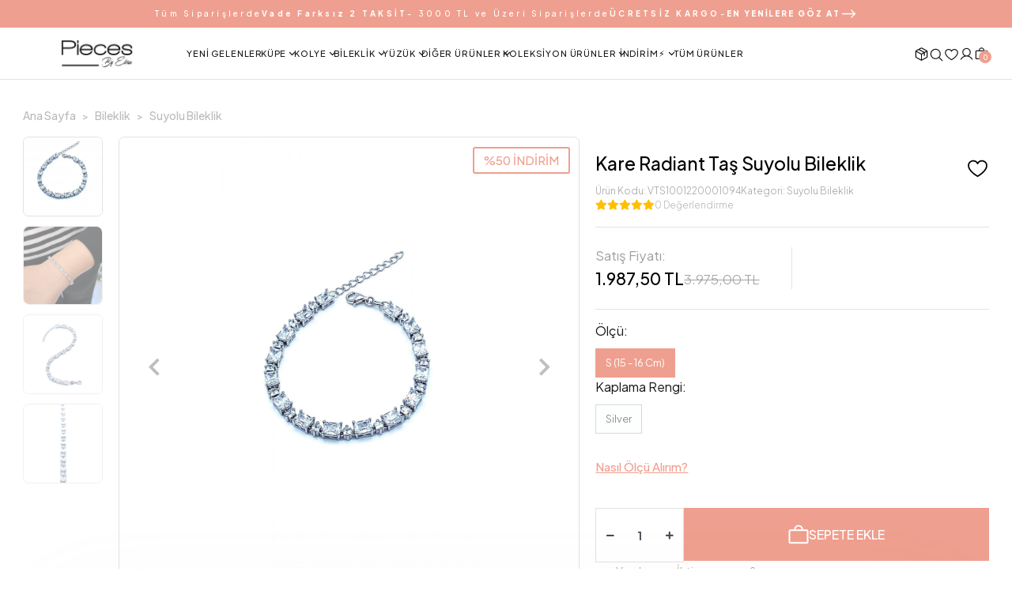

--- FILE ---
content_type: text/html; charset=UTF-8
request_url: https://www.piecesbyebru.com/kare-radiant-tas-suyolu-bileklik
body_size: 29975
content:
<!DOCTYPE html><html lang="tr"><head><meta http-equiv="X-UA-Compatible" content="IE=edge" /><meta http-equiv="Content-Type" content="text/html; charset=utf-8"/><meta name='viewport' content='width=device-width, user-scalable=yes'><link rel="preconnect" href="https://cdn.qukasoft.com/"/><link rel="dns-prefetch" href="https://cdn.qukasoft.com/"/><link rel="icon" href="https://cdn.qukasoft.com/f/406204/cG96WmFtNG0vcUp3ZUdFOVU1NG5hQT09/l/favicon-71640230-sw16sh16.webp" /><link rel="stylesheet" type="text/css" href="https://www.piecesbyebru.com/template/smart/default/assets/plugins/bootstrap.soft.min.css?v=1661412851" /><link rel="stylesheet" type="text/css" href="https://www.piecesbyebru.com/template/smart/default/assets/style.min.css?v=1768266976" /><title>Kare Radiant Taş Suyolu Bileklik</title><meta name="description" content="Pieces By Ebru, Kare Radiant Taş Suyolu Bileklik ile Özel Tasarım Altın Kaplama Gümüş Takı ve Aksesuar koleksiyonlarını hemen keşfedin!" /><link href="https://www.piecesbyebru.com/kare-radiant-tas-suyolu-bileklik" rel="canonical" /><meta property="og:title" content="Kare Radiant Taş Suyolu Bileklik" /><meta property="og:site_name" content="piecesbyebru.com" /><meta property="og:type" content="product" /><meta property="og:url" content="https://www.piecesbyebru.com/kare-radiant-tas-suyolu-bileklik" /><meta property="og:keywords" content="" /><meta property="og:description" content="" /><meta property="og:image" content="https://cdn.qukasoft.com/f/406204/cG96YWFtNG0vcUp3ZUdGckg4OG5icmdQYmNFPQ/p/kare-radiant-tas-suyolu-bileklik-188545989-sw1125sh2000.png" /><meta property="og:image:width" content="700" /><meta property="og:image:height" content="700" /><style type="text/css">
            .defaultbadge-1 {
            bottom: 10px;
            left: 10px;
        }
                .defaultbadgeprofil-1 {
            top: 10px;
            left: 10px;
        }
        .pattern-group-header {
        padding: 0px !important;
        margin-bottom: var(--blocktitle-marginbottom) !important;
    }
    .pattern-group-header .p-g-h-info .p-g-h-i-title {
        font-size: var(--blocktitle-fontsize) !important;
        font-weight: var(--blocktitle-fontweight) !important;
        color: var(--blocktitle-color) !important;
    }
    .pattern-group-header .p-g-h-info .p-g-h-i-description {
        font-size: var(--blockdescription-fontsize) !important;
        font-weight: var(--blockdescription-fontweight) !important;
        color: var(--blockdescription-color) !important;
    }
            .pattern-group-header .p-g-h-info {
            align-items: flex-start !important;
            justify-content: flex-start !important;
            text-align: left;
        }
        @media (max-width:1440px) {
        .pattern-group-header .p-g-h-info .p-g-h-i-title {
            font-size: 25px !important;
        }
        .pattern-group-header .p-g-h-info .p-g-h-i-description {
            font-size: 20px !important;
        }
    }
    @media (max-width:1024px) {
        .pattern-group-header .p-g-h-info .p-g-h-i-title {
            font-size: 22px !important;
        }
        .pattern-group-header .p-g-h-info .p-g-h-i-description {
            font-size: 18px !important;
        }
    }
    @media (max-width:991px) {
        .pattern-group-header .p-g-h-info .p-g-h-i-title {
            font-size: var(--blocktitle-mobilfontsize) !important;
        }
        .pattern-group-header .p-g-h-info .p-g-h-i-description {
            font-size: var(--blockdescription-mobilfontsize) !important;
        }
        .pattern-group-header {
            margin-bottom: var(--blocktitle-mobilmarginbottom) !important;
        }
    }
    :root{
        --age-space-block: 80px;
        --badge1-bg: ;
        --badge1-img-space: ;
        --badge1-padding: ;
        --badge1-border: ;
        --badge1-textcolor: ;
        --badge1-img-size: ;
        --badge1-resim-img-size-mobil:;
        --blocktitle-fontsize:22px;
        --blocktitle-mobilfontsize:15px;
        --blocktitle-fontweight:500;
        --blocktitle-color: #000;
        --blockdescription-fontsize:18px;
        --blockdescription-mobilfontsize:14px;
        --blockdescription-fontweight:400;
        --blockdescription-color: #A1A1A1;
        --blocktitle-marginbottom: 30px;
        --blocktitle-mobilmarginbottom: 15px;
        --badge1profil-bg: ;
        --badge1profil-img-space: ;
        --badge1profil-padding: ;
        --badge1profil-border: #;
        --badge1profil-textcolor: ;
        --badge1profil-img-size: ;
        --badge1profil-resim-img-size-mobil:;
        --promotion-tag-bg:;
        --promotion-tag-border:#000;
        --promotion-tag-color:;
        --promotion-tag2-bg:;
        --promotion-tag2-border:;
        --promotion-tag2-color:;
    };
</style><meta name="viewport" content="width=device-width, initial-scale=1, maximum-scale=5 user-scalable=no"><meta name="theme-color" content="#000000"/><style type="text/css">
        :root{
            --body-bg:#ffffff;
            --header-bg: #ffffff;
            --header-inside-color: #ffffff;
        };
    </style><link rel="preconnect" href="https://fonts.googleapis.com"><link rel="preconnect" href="https://fonts.gstatic.com" crossorigin><link href="https://fonts.googleapis.com/css2?family=Inter:ital,opsz,wght@0,14..32,100..900;1,14..32,100..900&family=Plus+Jakarta+Sans:ital,wght@0,200..800;1,200..800&display=swap" rel="stylesheet"><link rel="stylesheet" type="text/css" href="https://www.piecesbyebru.com/theme/piecesbyebruxage_9823213/assets/style.css?v=1733495674"/><link rel="stylesheet" type="text/css" href="https://www.piecesbyebru.com/theme/piecesbyebruxage_9823213/assets/custom.css?v=1741773943"/><link rel="stylesheet" type="text/css" href="https://www.piecesbyebru.com/theme/piecesbyebruxage_9823213/assets/default.css?v=1733397744"/><style type="text/css">
                            @media(min-width:1240px){
                .container,
                .container-sm,
                .container-md,
                .container-lg,
                .container-xl {
                    max-width: 1832px !important;
                    width: 97%;
                }
            }
                @media(min-width:1240px){
            .product-container .container,
            .product-container .container-sm,
            .product-container .container-md,
            .product-container .container-lg,
            .product-container .container-xl {
                max-width: 1200px !important;
                width: 97%;
            }
        }
    </style><script type="application/ld+json">{"@context":"https:\/\/schema.org","@type":"Website","url":"https:\/\/www.piecesbyebru.com","name":"Pieces By Ebru - Ebru AKŞİT","potentialAction":{"@type":"SearchAction","target":"https:\/\/www.piecesbyebru.com\/arama?k={search_term_string}","query-input":"required name=search_term_string"}}</script><script type="application/ld+json">{"@context":"https:\/\/schema.org","@type":"Store","name":"Pieces By Ebru - Ebru AKŞİT","url":"https:\/\/www.piecesbyebru.com","logo":"https:\/\/cdn.qukasoft.com\/f\/406204\/cG96WmFtNG0vcUp3ZUdFOVU1NG5hQT09\/l\/logo-8352668-sw779sh320.webp","image":"https:\/\/cdn.qukasoft.com\/f\/406204\/cG96WmFtNG0vcUp3ZUdFOVU1NG5hQT09\/l\/logo-8352668-sw779sh320.webp","address":"Erenköy Mh. Ethemefendi Cd. Hatboyu Sk. Çınar Apt. Dükkan No:9B Kadıköy - İSTANBUL"}</script><script type="application/ld+json">{"@context":"https:\/\/schema.org\/","@type":"Product","name":"Kare Radiant Taş Suyolu Bileklik","image":["https:\/\/cdn.qukasoft.com\/f\/406204\/cG96WmFtNG0vcUp3ZUdGdEdzOXJKYmtLSWNEeFJBPT0\/p\/kare-radiant-tas-suyolu-bileklik-188545989-sw1125sh2000.webp","https:\/\/cdn.qukasoft.com\/f\/406204\/cG96WmFtNG0vcUp3ZUdGdEdzOXJKYmtLSWNEeFJBPT0\/p\/kare-radiant-tas-suyolu-bileklik-415448025-sw1179sh2096.webp","https:\/\/cdn.qukasoft.com\/f\/406204\/cG96WmFtNG0vcUp3ZUdGdEdzOXJKYmtLSWNEeFJBPT0\/p\/kare-radiant-tas-suyolu-bileklik-266018394-sw1091sh1940.webp","https:\/\/cdn.qukasoft.com\/f\/406204\/cG96WmFtNG0vcUp3ZUdGdEdzOXJKYmtLSWNEeFJBPT0\/p\/kare-radiant-tas-suyolu-bileklik-379785080-sw1312sh2332.webp"],"description":"","productId":"930","mpn":"VTS1001220001094","gtin":"1001220001094","sku":"VTS1001220001094","brand":{"@type":"Brand","name":"Pieces By Ebru"},"offers":{"@type":"Offer","priceCurrency":"try","price":"1987.50","itemCondition":"https:\/\/schema.org\/NewCondition","availability":"https:\/\/schema.org\/InStock","priceValidUntil":"","seller":{"@type":"Organization","name":"Pieces By Ebru - Ebru AKŞİT"},"url":"https:\/\/www.piecesbyebru.com\/kare-radiant-tas-suyolu-bileklik"}}</script><meta name="google-site-verification" content="1JvYf9a2T_pXcSf73y2zGUP516ye3HNSKCuAVpAYl5U" /><!-- Global site tag (gtag.js) --><script async src="https://www.googletagmanager.com/gtag/js?id=G-6K4XGDXHPL"></script><script>
                var google_tag_defined = true;
                window.dataLayer = window.dataLayer || [];
                function gtag(){dataLayer.push(arguments);}
                gtag('js', new Date());
                                                                gtag('config', 'G-6K4XGDXHPL');
                                                                gtag('config', 'AW-365597424');
                            </script><!-- Facebook Pixel Code --><script>
                    !function(f,b,e,v,n,t,s)
                    {if(f.fbq)return;n=f.fbq=function(){n.callMethod?
                        n.callMethod.apply(n,arguments):n.queue.push(arguments)};
                        if(!f._fbq)f._fbq=n;n.push=n;n.loaded=!0;n.version='2.0';
                        n.queue=[];t=b.createElement(e);t.async=!0;
                        t.src=v;s=b.getElementsByTagName(e)[0];
                        s.parentNode.insertBefore(t,s)}(window, document,'script',
                        'https://connect.facebook.net/en_US/fbevents.js');
                    fbq('init', '354938330791906');
                    fbq('track', 'PageView',{});
                </script><!-- End Facebook Pixel Code --><!-- Google Tag Manager --><script>(function(w,d,s,l,i){w[l]=w[l]||[];w[l].push({'gtm.start':
new Date().getTime(),event:'gtm.js'});var f=d.getElementsByTagName(s)[0],
j=d.createElement(s),dl=l!='dataLayer'?'&l='+l:'';j.async=true;j.src=
'https://www.googletagmanager.com/gtm.js?id='+i+dl;f.parentNode.insertBefore(j,f);
})(window,document,'script','dataLayer','GTM-K6KLRHCJ');</script><!-- End Google Tag Manager --></head><body class="product-body "><section class="pattern-group pattern-group-t-0 pattern-group-p-product "><div class="no-container"><div class="pattern-group-body"><div class="p-g-b-c-wrapper"><div class="p-g-b-c-inner"><div class="p-g-mod p-g-mod-t-28 p-g-mod-header  p-g-mod-trans   "><div class="p-g-mod-body  p-g-mod-body-p-0  "><header class="desktop"><div class="top-bar"><div class="container"><div class="topbar-center"><span>
                        Tüm Siparişlerde <b>Vade Farksız 2 TAKSİT</b> - 3000 TL ve Üzeri Siparişlerde <b>ÜCRETSİZ KARGO</b> -
                        <a href="/yeni-gelenler"><b>EN YENİLERE GÖZ AT</b><img src="https://www.piecesbyebru.com/theme/piecesbyebruxage_9823213/assets/icons/topbar-rightarrow.svg?v=1723635559" alt="top bar arrow icon"></a></span></div></div></div><section class="h-center"><div class="container"><div class="row"><div class="col-xl-2 col-lg-2"><div class="logo header-area first"><a href="https://www.piecesbyebru.com" aria-label="header logo buton"><img src="https://cdn.qukasoft.com/f/406204/cG96WmFtNG0vcUp3ZUdFOVU1NG5hQT09/l/logo-8352668-sw779sh320.webp" alt="header logo"/></a></div></div><div class="col-xl-7 col-lg-8"><section class="menu"><div class="container-full"><div class="row"><div class="col-md-12"><div class="mega-menu"><ul class="navbar-nav"><li class="nav-item "><a class="nav-link dropdown-toggle" href="https://www.piecesbyebru.com/yeni-gelenler" id="mega-menu-125" data-parent-id="125" role="button"><span class="under-category">Yeni Gelenler</span></a></li><li class="nav-item dropdown"><a class="nav-link dropdown-toggle" href="https://www.piecesbyebru.com/kupe" id="mega-menu-126" data-parent-id="126" role="button"><span class="under-category">Küpe</span><img src="https://www.piecesbyebru.com/theme/piecesbyebruxage_9823213/assets/icons/header-bottomarrow.svg?v=1723795281" alt="header kategori arrow icon126"></a><div class="dropdown-menu" aria-labelledby="mega-menu-126"><div class="mega-menu-container"><div class="container-fluid" ><div class="row"><div class="col-md-12"><div class="row h-100"><div class="col"><div class="sub-cat"><a class="sub-title" data-parent-id="126" data-id="133" href="https://www.piecesbyebru.com/tasli-kupe">
                                                                                 Taşlı Küpe
                                                                            </a><ul><li><a href="https://www.piecesbyebru.com/zirkon-kupe"><span class="sub-category"> Zirkon Küpe </span></a></li><li><a href="https://www.piecesbyebru.com/mozanit-kupe"><span class="sub-category"> Mozanit Küpe </span></a></li><li><a href="https://www.piecesbyebru.com/dogal-tas-kupe"><span class="sub-category"> Doğal Taş Küpe </span></a></li><li><a href="https://www.piecesbyebru.com/ham-elmas-kupe"><span class="sub-category"> Ham Elmas Küpe </span></a></li><li><a href="https://www.piecesbyebru.com/aleksandrit-kupe"><span class="sub-category"> Aleksandrit Küpe </span></a></li><li><a href="https://www.piecesbyebru.com/ice-cut-kupe"><span class="sub-category"> Ice Cut Küpe </span></a></li><li><a href="https://www.piecesbyebru.com/inci-kupe"><span class="sub-category"> İnci Küpe </span></a></li><li><a href="https://www.piecesbyebru.com/sedef-kupe"><span class="sub-category"> Sedef Küpe </span></a></li></ul></div><div class="sub-cat"><a class="sub-title" data-parent-id="126" data-id="144" href="https://www.piecesbyebru.com/halka-kupe">
                                                                                 Halka Küpe
                                                                            </a><ul><li><a href="https://www.piecesbyebru.com/tasli-halka-kupe-1058"><span class="sub-category"> Taşlı Halka Küpe </span></a></li><li><a href="https://www.piecesbyebru.com/tassiz-halka-kupe"><span class="sub-category"> Taşsız Halka Küpe </span></a></li></ul></div><div class="sub-cat"><a class="sub-title" data-parent-id="126" data-id="151" href="https://www.piecesbyebru.com/piercing">
                                                                                 Piercing
                                                                            </a><ul></ul></div></div><div class="col"><div class="sub-cat"><a class="sub-title" data-parent-id="126" data-id="142" href="https://www.piecesbyebru.com/tassiz-kupe">
                                                                                 Taşsız Küpe
                                                                            </a><ul></ul></div><div class="sub-cat"><a class="sub-title" data-parent-id="126" data-id="148" href="https://www.piecesbyebru.com/civi-kupe">
                                                                                 Çivi Küpe
                                                                            </a><ul><li><a href="https://www.piecesbyebru.com/sallantili-civi-kupe"><span class="sub-category"> Sallantılı Çivi Küpe </span></a></li><li><a href="https://www.piecesbyebru.com/sallantisiz-stud-civi-kupe"><span class="sub-category"> Sallantısız (Stud) Çivi Küpe </span></a></li></ul></div><div class="sub-cat"><a class="sub-title" data-parent-id="126" data-id="152" href="https://www.piecesbyebru.com/cuff">
                                                                                 Cuff
                                                                            </a><ul></ul></div></div><div class="col"><div class="sub-cat"><a class="sub-title" data-parent-id="126" data-id="143" href="https://www.piecesbyebru.com/mineli-kupe">
                                                                                 Mineli Küpe
                                                                            </a><ul></ul></div><div class="sub-cat"><a class="sub-title" data-parent-id="126" data-id="150" href="https://www.piecesbyebru.com/sallantili-kupe">
                                                                                 Sallantılı Küpe
                                                                            </a><ul></ul></div></div></div></div></div></div></div></div></li><li class="nav-item dropdown"><a class="nav-link dropdown-toggle" href="https://www.piecesbyebru.com/kolye" id="mega-menu-127" data-parent-id="127" role="button"><span class="under-category">Kolye</span><img src="https://www.piecesbyebru.com/theme/piecesbyebruxage_9823213/assets/icons/header-bottomarrow.svg?v=1723795281" alt="header kategori arrow icon127"></a><div class="dropdown-menu" aria-labelledby="mega-menu-127"><div class="mega-menu-container"><div class="container-fluid" ><div class="row"><div class="col-md-12"><div class="row h-100"><div class="col"><div class="sub-cat"><a class="sub-title" data-parent-id="127" data-id="154" href="https://www.piecesbyebru.com/suyolu-kolye">
                                                                                 Suyolu Kolye
                                                                            </a><ul><li><a href="https://www.piecesbyebru.com/zirkon-suyolu-kolye"><span class="sub-category"> Zirkon Suyolu Kolye </span></a></li><li><a href="https://www.piecesbyebru.com/mozanit-suyolu-kolye"><span class="sub-category"> Mozanit Suyolu Kolye </span></a></li><li><a href="https://www.piecesbyebru.com/ice-cut-suyolu-kolye"><span class="sub-category"> Ice Cut Suyolu Kolye </span></a></li></ul></div><div class="sub-cat"><a class="sub-title" data-parent-id="127" data-id="167" href="https://www.piecesbyebru.com/tasma-kolye">
                                                                                 Tasma Kolye
                                                                            </a><ul></ul></div><div class="sub-cat"><a class="sub-title" data-parent-id="127" data-id="169" href="https://www.piecesbyebru.com/harf-kolye">
                                                                                 Harf Kolye
                                                                            </a><ul></ul></div><div class="sub-cat"><a class="sub-title" data-parent-id="127" data-id="251" href="https://www.piecesbyebru.com/mineli-kolye">
                                                                                 Mineli Kolye
                                                                            </a><ul></ul></div></div><div class="col"><div class="sub-cat"><a class="sub-title" data-parent-id="127" data-id="158" href="https://www.piecesbyebru.com/tasli-kolye">
                                                                                 Taşlı Kolye
                                                                            </a><ul><li><a href="https://www.piecesbyebru.com/zirkon-kolye"><span class="sub-category"> Zirkon Kolye </span></a></li><li><a href="https://www.piecesbyebru.com/mozanit-kolye"><span class="sub-category"> Mozanit Kolye </span></a></li><li><a href="https://www.piecesbyebru.com/dogal-tas-kolye"><span class="sub-category"> Doğal Taş Kolye </span></a></li><li><a href="https://www.piecesbyebru.com/ham-elmas-kolye"><span class="sub-category"> Ham Elmas Kolye </span></a></li><li><a href="https://www.piecesbyebru.com/aleksandrit-kolye"><span class="sub-category"> Aleksandrit Kolye </span></a></li><li><a href="https://www.piecesbyebru.com/ice-cut-kolye"><span class="sub-category"> Ice Cut Kolye </span></a></li><li><a href="https://www.piecesbyebru.com/inci-kolye"><span class="sub-category"> İnci Kolye </span></a></li><li><a href="https://www.piecesbyebru.com/sedef-kolye"><span class="sub-category"> Sedef Kolye </span></a></li></ul></div><div class="sub-cat"><a class="sub-title" data-parent-id="127" data-id="168" href="https://www.piecesbyebru.com/gerdanlik">
                                                                                 Gerdanlık
                                                                            </a><ul></ul></div><div class="sub-cat"><a class="sub-title" data-parent-id="127" data-id="170" href="https://www.piecesbyebru.com/hayalet-kolye">
                                                                                 Hayalet Kolye
                                                                            </a><ul></ul></div></div><div class="col"><div class="sub-cat"><a class="sub-title" data-parent-id="127" data-id="166" href="https://www.piecesbyebru.com/zincir-kolye">
                                                                                 Zincir Kolye
                                                                            </a><ul></ul></div><div class="sub-cat"><a class="sub-title" data-parent-id="127" data-id="261" href="https://www.piecesbyebru.com/tassiz-kolye">
                                                                                 Taşsız Kolye
                                                                            </a><ul></ul></div><div class="sub-cat"><a class="sub-title" data-parent-id="127" data-id="171" href="https://www.piecesbyebru.com/kolye-ucu">
                                                                                 Kolye Ucu
                                                                            </a><ul><li><a href="https://www.piecesbyebru.com/zirkon-kolye-ucu"><span class="sub-category"> Zirkon Kolye Ucu </span></a></li><li><a href="https://www.piecesbyebru.com/mozanit-kolye-ucu"><span class="sub-category"> Mozanit Kolye Ucu </span></a></li><li><a href="https://www.piecesbyebru.com/dogal-tas-kolye-ucu"><span class="sub-category"> Doğal Taş Kolye Ucu </span></a></li><li><a href="https://www.piecesbyebru.com/ham-elmas-kolye-ucu"><span class="sub-category"> Ham Elmas Kolye Ucu </span></a></li><li><a href="https://www.piecesbyebru.com/inci-kolye-ucu"><span class="sub-category"> İnci Kolye Ucu </span></a></li><li><a href="https://www.piecesbyebru.com/mineli-kolye-ucu"><span class="sub-category"> Mineli Kolye Ucu </span></a></li><li><a href="https://www.piecesbyebru.com/tassiz-kolye-ucu"><span class="sub-category"> Taşsız Kolye Ucu </span></a></li></ul></div></div></div></div></div></div></div></div></li><li class="nav-item dropdown"><a class="nav-link dropdown-toggle" href="https://www.piecesbyebru.com/bileklik" id="mega-menu-128" data-parent-id="128" role="button"><span class="under-category">Bileklik</span><img src="https://www.piecesbyebru.com/theme/piecesbyebruxage_9823213/assets/icons/header-bottomarrow.svg?v=1723795281" alt="header kategori arrow icon128"></a><div class="dropdown-menu" aria-labelledby="mega-menu-128"><div class="mega-menu-container"><div class="container-fluid" ><div class="row"><div class="col-md-12"><div class="row h-100"><div class="col"><div class="sub-cat"><a class="sub-title" data-parent-id="128" data-id="180" href="https://www.piecesbyebru.com/suyolu-bileklik">
                                                                                 Suyolu Bileklik
                                                                            </a><ul><li><a href="https://www.piecesbyebru.com/zirkon-suyolu-bileklik"><span class="sub-category"> Zirkon Suyolu Bileklik </span></a></li><li><a href="https://www.piecesbyebru.com/mozanit-suyolu-bileklik"><span class="sub-category"> Mozanit Suyolu Bileklik </span></a></li><li><a href="https://www.piecesbyebru.com/dogal-tas-suyolu-bileklik"><span class="sub-category"> Doğal Taş Suyolu Bileklik </span></a></li><li><a href="https://www.piecesbyebru.com/ham-elmas-suyolu-bileklik-2034"><span class="sub-category"> Ham Elmas Suyolu Bileklik </span></a></li><li><a href="https://www.piecesbyebru.com/aleksandrit-suyolu-bileklik"><span class="sub-category"> Aleksandrit Suyolu Bileklik </span></a></li><li><a href="https://www.piecesbyebru.com/ice-cut-suyolu-bileklik"><span class="sub-category"> Ice Cut Suyolu Bileklik </span></a></li></ul></div><div class="sub-cat"><a class="sub-title" data-parent-id="128" data-id="196" href="https://www.piecesbyebru.com/kelepce-bileklik">
                                                                                 Kelepçe Bileklik
                                                                            </a><ul></ul></div><div class="sub-cat"><a class="sub-title" data-parent-id="128" data-id="199" href="https://www.piecesbyebru.com/charm">
                                                                                 Charm
                                                                            </a><ul></ul></div></div><div class="col"><div class="sub-cat"><a class="sub-title" data-parent-id="128" data-id="186" href="https://www.piecesbyebru.com/tasli-bileklik">
                                                                                 Taşlı Bileklik
                                                                            </a><ul><li><a href="https://www.piecesbyebru.com/zirkon-bileklik"><span class="sub-category"> Zirkon Bileklik </span></a></li><li><a href="https://www.piecesbyebru.com/mozanit-bileklik"><span class="sub-category"> Mozanit Bileklik </span></a></li><li><a href="https://www.piecesbyebru.com/dogal-bileklik"><span class="sub-category"> Doğal Taş Bileklik </span></a></li><li><a href="https://www.piecesbyebru.com/ham-elmas-bileklik"><span class="sub-category"> Ham Elmas Bileklik </span></a></li><li><a href="https://www.piecesbyebru.com/aleksandrit-bileklik"><span class="sub-category"> Aleksandrit Bileklik </span></a></li><li><a href="https://www.piecesbyebru.com/ice-cut-bileklik"><span class="sub-category"> Ice Cut Bileklik </span></a></li><li><a href="https://www.piecesbyebru.com/inci-bileklik"><span class="sub-category"> İnci Bileklik </span></a></li><li><a href="https://www.piecesbyebru.com/sedef-bileklik"><span class="sub-category"> Sedef Bileklik </span></a></li></ul></div><div class="sub-cat"><a class="sub-title" data-parent-id="128" data-id="197" href="https://www.piecesbyebru.com/bilezik">
                                                                                 Bilezik
                                                                            </a><ul></ul></div><div class="sub-cat"><a class="sub-title" data-parent-id="128" data-id="252" href="https://www.piecesbyebru.com/mineli-bileklik">
                                                                                 Mineli Bileklik
                                                                            </a><ul></ul></div></div><div class="col"><div class="sub-cat"><a class="sub-title" data-parent-id="128" data-id="195" href="https://www.piecesbyebru.com/tassiz-bileklik">
                                                                                 Taşsız Bileklik
                                                                            </a><ul></ul></div><div class="sub-cat"><a class="sub-title" data-parent-id="128" data-id="198" href="https://www.piecesbyebru.com/sahmeran">
                                                                                 Şahmeran
                                                                            </a><ul></ul></div></div></div></div></div></div></div></div></li><li class="nav-item dropdown"><a class="nav-link dropdown-toggle" href="https://www.piecesbyebru.com/yuzuk" id="mega-menu-129" data-parent-id="129" role="button"><span class="under-category">Yüzük</span><img src="https://www.piecesbyebru.com/theme/piecesbyebruxage_9823213/assets/icons/header-bottomarrow.svg?v=1723795281" alt="header kategori arrow icon129"></a><div class="dropdown-menu" aria-labelledby="mega-menu-129"><div class="mega-menu-container"><div class="container-fluid" ><div class="row"><div class="col-md-12"><div class="row h-100"><div class="col"><div class="sub-cat"><a class="sub-title" data-parent-id="129" data-id="201" href="https://www.piecesbyebru.com/tasli-yuzuk">
                                                                                 Taşlı Yüzük
                                                                            </a><ul><li><a href="https://www.piecesbyebru.com/zirkon-yuzuk"><span class="sub-category"> Zirkon Yüzük </span></a></li><li><a href="https://www.piecesbyebru.com/mozanit-yuzuk"><span class="sub-category"> Mozanit Yüzük </span></a></li><li><a href="https://www.piecesbyebru.com/dogal-tas-yuzuk"><span class="sub-category"> Doğal Taş Yüzük </span></a></li><li><a href="https://www.piecesbyebru.com/ham-elmas-yuzuk"><span class="sub-category"> Ham Elmas Yüzük </span></a></li><li><a href="https://www.piecesbyebru.com/aleksandrit-yuzuk"><span class="sub-category"> Aleksandrit Yüzük </span></a></li><li><a href="https://www.piecesbyebru.com/ice-cut-yuzuk"><span class="sub-category"> Ice Cut Yüzük </span></a></li><li><a href="https://www.piecesbyebru.com/inci-yuzuk"><span class="sub-category"> İnci Yüzük </span></a></li><li><a href="https://www.piecesbyebru.com/sedef-yuzuk"><span class="sub-category"> Sedef Yüzük </span></a></li></ul></div><div class="sub-cat"><a class="sub-title" data-parent-id="129" data-id="203" href="https://www.piecesbyebru.com/tamtur-yuzuk">
                                                                                 Tamtur Yüzük
                                                                            </a><ul><li><a href="https://www.piecesbyebru.com/zirkon-tamtur-yuzuk"><span class="sub-category"> Zirkon Tamtur Yüzük </span></a></li><li><a href="https://www.piecesbyebru.com/mozanit-tamtur-yuzuk"><span class="sub-category"> Mozanit Tamtur Yüzük </span></a></li><li><a href="https://www.piecesbyebru.com/aleksandrit-tamtur-yuzuk"><span class="sub-category"> Aleksandrit Tamtur Yüzük </span></a></li><li><a href="https://www.piecesbyebru.com/icecut-tamtur-yuzuk"><span class="sub-category"> Icecut Tamtur Yüzük </span></a></li><li><a href="https://www.piecesbyebru.com/sedef-tamtur-yuzuk"><span class="sub-category"> Sedef Tamtur Yüzük </span></a></li><li><a href="https://www.piecesbyebru.com/dogal-tas-tamtur-yuzuk"><span class="sub-category"> Doğal Taş Tamtur Yüzük </span></a></li></ul></div><div class="sub-cat"><a class="sub-title" data-parent-id="129" data-id="206" href="https://www.piecesbyebru.com/altin-montur-yuzuk">
                                                                                 Altın Montür Yüzük
                                                                            </a><ul></ul></div></div><div class="col"><div class="sub-cat"><a class="sub-title" data-parent-id="129" data-id="260" href="https://www.piecesbyebru.com/tassiz-yuzuk">
                                                                                 Taşsız Yüzük
                                                                            </a><ul></ul></div><div class="sub-cat"><a class="sub-title" data-parent-id="129" data-id="204" href="https://www.piecesbyebru.com/alyans-yuzuk">
                                                                                 Alyans Yüzük
                                                                            </a><ul></ul></div><div class="sub-cat"><a class="sub-title" data-parent-id="129" data-id="207" href="https://www.piecesbyebru.com/harf-yuzuk">
                                                                                 Harf Yüzük
                                                                            </a><ul></ul></div></div><div class="col"><div class="sub-cat"><a class="sub-title" data-parent-id="129" data-id="202" href="https://www.piecesbyebru.com/tektas-yuzuk">
                                                                                 Tektaş Yüzük
                                                                            </a><ul><li><a href="https://www.piecesbyebru.com/zirkon-tektas-yuzuk"><span class="sub-category"> Zirkon Tektaş Yüzük </span></a></li><li><a href="https://www.piecesbyebru.com/mozanit-tektas-yuzuk"><span class="sub-category"> Mozanit Tektaş Yüzük </span></a></li><li><a href="https://www.piecesbyebru.com/dogal-tas-tektas-yuzuk"><span class="sub-category"> Doğal Taş Tektaş Yüzük </span></a></li><li><a href="https://www.piecesbyebru.com/ham-elmas-tektas-yuzuk"><span class="sub-category"> Ham Elmas Tektaş Yüzük </span></a></li><li><a href="https://www.piecesbyebru.com/aleksandrit-tektas-yuzuk"><span class="sub-category"> Aleksandrit Tektaş Yüzük </span></a></li><li><a href="https://www.piecesbyebru.com/ice-cut-tektas-yuzuk"><span class="sub-category"> Ice Cut Tektaş Yüzük </span></a></li></ul></div><div class="sub-cat"><a class="sub-title" data-parent-id="129" data-id="205" href="https://www.piecesbyebru.com/pirlanta-montur-yuzuk">
                                                                                 Pırlanta Montür Yüzük
                                                                            </a><ul></ul></div><div class="sub-cat"><a class="sub-title" data-parent-id="129" data-id="253" href="https://www.piecesbyebru.com/mineli-yuzuk">
                                                                                 Mineli Yüzük
                                                                            </a><ul></ul></div></div></div></div></div></div></div></div></li><li class="nav-item dropdown"><a class="nav-link dropdown-toggle" href="https://www.piecesbyebru.com/diger-urunler" id="mega-menu-130" data-parent-id="130" role="button"><span class="under-category">Diğer Ürünler</span><img src="https://www.piecesbyebru.com/theme/piecesbyebruxage_9823213/assets/icons/header-bottomarrow.svg?v=1723795281" alt="header kategori arrow icon130"></a><div class="dropdown-menu" aria-labelledby="mega-menu-130"><div class="mega-menu-container"><div class="container-fluid" ><div class="row"><div class="col-md-12"><div class="row h-100"><div class="col"><div class="sub-cat"><a class="sub-title" data-parent-id="130" data-id="227" href="https://www.piecesbyebru.com/set">
                                                                                 Set
                                                                            </a><ul></ul></div><div class="sub-cat"><a class="sub-title" data-parent-id="130" data-id="230" href="https://www.piecesbyebru.com/anahtarlik">
                                                                                 Anahtarlık
                                                                            </a><ul></ul></div></div><div class="col"><div class="sub-cat"><a class="sub-title" data-parent-id="130" data-id="228" href="https://www.piecesbyebru.com/halhal">
                                                                                 Halhal
                                                                            </a><ul></ul></div></div><div class="col"><div class="sub-cat"><a class="sub-title" data-parent-id="130" data-id="229" href="https://www.piecesbyebru.com/bros">
                                                                                 Broş
                                                                            </a><ul></ul></div></div></div></div></div></div></div></div></li><li class="nav-item dropdown"><a class="nav-link dropdown-toggle" href="https://www.piecesbyebru.com/koleksiyon-urunler" id="mega-menu-131" data-parent-id="131" role="button"><span class="under-category">Koleksiyon Ürünler</span><img src="https://www.piecesbyebru.com/theme/piecesbyebruxage_9823213/assets/icons/header-bottomarrow.svg?v=1723795281" alt="header kategori arrow icon131"></a><div class="dropdown-menu" aria-labelledby="mega-menu-131"><div class="mega-menu-container"><div class="container-fluid" ><div class="row"><div class="col-md-12"><div class="row h-100"><div class="col"><div class="sub-cat"><a class="sub-title" data-parent-id="131" data-id="231" href="https://www.piecesbyebru.com/dugun-kokteyl-urun-koleksiyonu">
                                                                                 Düğün &amp; Kokteyl Ürün Koleksiyonu
                                                                            </a><ul></ul></div><div class="sub-cat"><a class="sub-title" data-parent-id="131" data-id="234" href="https://www.piecesbyebru.com/goz-figur-koleksiyonu">
                                                                                 Göz Figür Koleksiyonu
                                                                            </a><ul></ul></div><div class="sub-cat"><a class="sub-title" data-parent-id="131" data-id="237" href="https://www.piecesbyebru.com/hayvan-figur-koleksiyonu">
                                                                                 Hayvan Figür Koleksiyonu
                                                                            </a><ul></ul></div></div><div class="col"><div class="sub-cat"><a class="sub-title" data-parent-id="131" data-id="232" href="https://www.piecesbyebru.com/rahat-ve-sik-urun-koleksiyonu">
                                                                                 Rahat Ve Şık Ürün Koleksiyonu
                                                                            </a><ul></ul></div><div class="sub-cat"><a class="sub-title" data-parent-id="131" data-id="235" href="https://www.piecesbyebru.com/kalp-figur-koleksiyonu">
                                                                                 Kalp Figür Koleksiyonu
                                                                            </a><ul></ul></div><div class="sub-cat"><a class="sub-title" data-parent-id="131" data-id="238" href="https://www.piecesbyebru.com/vintage-koleksiyonu">
                                                                                 Vintage Koleksiyonu
                                                                            </a><ul></ul></div></div><div class="col"><div class="sub-cat"><a class="sub-title" data-parent-id="131" data-id="233" href="https://www.piecesbyebru.com/trend-urun-koleksiyonu">
                                                                                 Trend Ürün Koleksiyonu
                                                                            </a><ul></ul></div><div class="sub-cat"><a class="sub-title" data-parent-id="131" data-id="236" href="https://www.piecesbyebru.com/erkek-koleksiyonu">
                                                                                 Erkek Koleksiyonu
                                                                            </a><ul></ul></div><div class="sub-cat"><a class="sub-title" data-parent-id="131" data-id="239" href="https://www.piecesbyebru.com/marka-koleksiyonu">
                                                                                 Marka Koleksiyonu
                                                                            </a><ul><li><a href="https://www.piecesbyebru.com/dwb-koleksiyonu"><span class="sub-category"> DWB Koleksiyonu </span></a></li><li><a href="https://www.piecesbyebru.com/msk-koleksiyonu"><span class="sub-category"> MSK Koleksiyonu </span></a></li><li><a href="https://www.piecesbyebru.com/tff-koleksiyonu"><span class="sub-category"> TFF Koleksiyonu </span></a></li><li><a href="https://www.piecesbyebru.com/vca-koleksiyonu"><span class="sub-category"> VCA Koleksiyonu </span></a></li><li><a href="https://www.piecesbyebru.com/ctr-koleksiyonu"><span class="sub-category"> CTR Koleksiyonu </span></a></li><li><a href="https://www.piecesbyebru.com/bvl-koleksiyonu"><span class="sub-category"> BVL Koleksiyonu </span></a></li><li><a href="https://www.piecesbyebru.com/chl-koleksiyonu"><span class="sub-category"> CHL Koleksiyonu </span></a></li><li><a href="https://www.piecesbyebru.com/vlt-koleksiyonu"><span class="sub-category"> VLT Koleksiyonu </span></a></li><li><a href="https://www.piecesbyebru.com/tum-marka-koleksiyonlari"><span class="sub-category"> Diğer Marka Koleksiyonları </span></a></li></ul></div></div></div></div></div></div></div></div></li><li class="nav-item dropdown"><a class="nav-link dropdown-toggle" href="https://www.piecesbyebru.com/indirim" id="mega-menu-280" data-parent-id="280" role="button"><span class="under-category">İndirim⚡️</span><img src="https://www.piecesbyebru.com/theme/piecesbyebruxage_9823213/assets/icons/header-bottomarrow.svg?v=1723795281" alt="header kategori arrow icon280"></a><div class="dropdown-menu" aria-labelledby="mega-menu-280"><div class="mega-menu-container"><div class="container-fluid" ><div class="row"><div class="col-md-12"><div class="row h-100"><div class="col"><div class="sub-cat"><a class="sub-title" data-parent-id="280" data-id="270" href="https://www.piecesbyebru.com/indirim-fiyat">
                                                                                 %50 İNDİRİM
                                                                            </a><ul></ul></div></div><div class="col"><div class="sub-cat"><a class="sub-title" data-parent-id="280" data-id="281" href="https://www.piecesbyebru.com/indirim-sepet">
                                                                                 ÇOK AL Sepette Az Öde
                                                                            </a><ul></ul></div></div></div></div></div></div></div></div></li><li class="nav-item "><a class="nav-link dropdown-toggle" href="https://www.piecesbyebru.com/urunler" id="mega-menu-279" data-parent-id="279" role="button"><span class="under-category">Tüm Ürünler</span></a></li></ul></div></div></div></div></section></div><div class="col-xl-3 col-lg-2"><div class="header-area last"><div class="header-bar"><div class="header-bell mr-1"></div><a href="https://www.piecesbyebru.com/siparis-takip" class="bar-link"><span class="icon"><img src="https://www.piecesbyebru.com/theme/piecesbyebruxage_9823213/assets/icons/package.svg?v=1733487792"></span></a><button type="button" class="btn btn-primary bar-link bar-search mr-3" data-toggle="modal" data-target="#headersearchmodel" aria-label="header search button"><span class="icon"><img src="https://www.piecesbyebru.com/theme/piecesbyebruxage_9823213/assets/icons/header-search.svg?v=1723636448" alt="header search icon"></span></button><a class="bar-link bar-favorite" href="https://www.piecesbyebru.com/hesabim/favori-listem" aria-label="header favori buton"><span class="icon"><img src="https://www.piecesbyebru.com/theme/piecesbyebruxage_9823213/assets/icons/header-favorite.svg?v=1723636210" alt="header favori icon"></span></a><a href="https://www.piecesbyebru.com/uye-giris" class="bar-link" aria-label="header giriş buton"><span class="icon"><img src="https://www.piecesbyebru.com/theme/piecesbyebruxage_9823213/assets/icons/header-user.svg?v=1723636213" alt="header giriş icon"></span></a><div class="dropdown header-cart-hover"><a class="bar-link bar-cart" href="https://www.piecesbyebru.com/sepet" id="console-menu-3" role="button" aria-label="header sepet buton"><span class="icon"><img src="https://www.piecesbyebru.com/theme/piecesbyebruxage_9823213/assets/icons/header-basket.svg?v=1723636655" alt="header sepet icon"></span><span class="basket-count" data-cart-quantity>0</span></a><div class="dropdown-menu" aria-labelledby="console-menu-3"><div class="top-header"><span class="title">
                                                Sepetim 
                                                <span class="count2" data-cart-quantity>0 </span><span class="count2-description">Ürün</span></span></div><div class="products" data-cart-products></div><div class="summary" data-cart-summary></div></div></div></div></div></div></div></div></section></header><div class="modal fade modal-newsearch" id="headersearchmodel" tabindex="-1" aria-labelledby="headersearchmodellabel" aria-hidden="true"><div class="modal-dialog"><div class="modal-content"><div class="modal-body"><div class="search"><form action="https://www.piecesbyebru.com/arama" method="get" data-choose-action="redirect" data-smart-product-search-image><div class="input-box"><input type="text" name="k" class="form-control" placeholder="Aramak istediğin ürünü yaz, kolayca bul!" /></div><button type="submit" class="btn btn-orange btn-send"><img src="https://www.piecesbyebru.com/theme/piecesbyebruxage_9823213/assets/icons/header-search.svg?v=1723636448"></button></form></form></form></div></div></div></div></div><header class="mobile"><div class="m-hcenter"><div class="op-black"></div><div class="left"><a href="javascript:;" class="icon-group btn-sidebar-menu"><img id="sidebarIcon" src="https://www.piecesbyebru.com/theme/piecesbyebruxage_9823213/assets/icons/mobilsidebar-icon.svg?v=1724221876" data-active-src="https://www.piecesbyebru.com/theme/piecesbyebruxage_9823213/assets/icons/mobilsidebar-carpi.svg?v=1719477310" alt="mobile header sidebaricon"></a><div class="logo"><a href="https://www.piecesbyebru.com" aria-label="header mobil logo buton"><img src="https://cdn.qukasoft.com/f/406204/cG96WmFtNG0vcUp3ZUdFOVU1NG5hQT09/l/mobil-logo-24419543-sw779sh320.webp" alt="header mobil logo"/></a></div></div><div class="right"><div class="header-bell mr-1"></div><a href="javascript:;" class="icon-group btn-sidebar-menu mobile-search-button" aria-label="header mobil arama buton"><img src="https://www.piecesbyebru.com/theme/piecesbyebruxage_9823213/assets/icons/header-search.svg?v=1723636448"alt="header mobil arama icon"></a><a href="https://www.piecesbyebru.com/hesabim/favori-listem" class="icon-group" aria-label="header mobil favori buton"><img src="https://www.piecesbyebru.com/theme/piecesbyebruxage_9823213/assets/icons/header-favorite.svg?v=1723636210" alt="header mobil favori icon"></a><a href="https://www.piecesbyebru.com/uye-giris" class="icon-group btn-sidebar-user" aria-label="header mobil giriş buton"><img src="https://www.piecesbyebru.com/theme/piecesbyebruxage_9823213/assets/icons/header-user.svg?v=1723636213" alt="header mobil giriş icon"></a><a href="https://www.piecesbyebru.com/sepet" class="icon-group" aria-label="header mobil sepet buton"><img src="https://www.piecesbyebru.com/theme/piecesbyebruxage_9823213/assets/icons/header-basket.svg?v=1723636655" alt="header mobil sepet icon"><span class="basket-count" data-cart-quantity>0</span></a></div><div class="clearfix"></div></div></header><nav class="sidebar-menu-type-2"><div class="scrollbar"><section class="mobile-search"><form action="https://www.piecesbyebru.com/arama" method="get" data-choose-action="redirect" data-smart-mobile-product-search-image><div class="input-box"><input type="text" name="k" class="form-control" placeholder="Ara.." /></div><button type="submit" class="btn btn-orange btn-send" aria-label="mobil sidebar arama icon"><div><i class="coreicon-search"></i></div></button></form><div class="clearfix"></div></section><div class="mobil-area-title">
            TÜM KATEGORİLER
        </div><div class="categories"><ul><li class="sc-125"><a href="https://www.piecesbyebru.com/yeni-gelenler" data-id="125"><span class="name ">Yeni Gelenler</span><div class="clearfix"></div></a></li><li class="sc-126"><a href="javascript:;" class="btn-categories-show" data-id="126"><span class="name float-left">Küpe</span><span class="icon float-right"><i class="fas fa-angle-right"></i></span><div class="clearfix"></div></a><ul class="multi categories-list-126"><li class="sc-126-all"><a href="https://www.piecesbyebru.com/kupe"><span class="name float-left">
                            Tüm
                            Küpe</span><div class="clearfix"></div></a></li><li class="sc-133"><a href="javascript:;" class="btn-categories-show" data-id="133"><img data-src="https://cdn.qukasoft.com/f/406204/cG96WmFtNG0vcUp3ZTJGcEg4OG5iTGdQYmNFPQ/c/tasli-kupe-40785885-sw1371sh2437.webp" src="[data-uri]" class="img-auto lazy-mobile-menu" alt="" /><span class="name float-left">Taşlı Küpe</span><span class="icon float-right"><i class="fas fa-angle-right"></i></span><div class="clearfix"></div></a><ul class="multi categories-list-133"><li class="sc-133-all"><a href="https://www.piecesbyebru.com/tasli-kupe"><span class="name float-left">
                            Tüm
                            Taşlı Küpe</span><div class="clearfix"></div></a></li><li class="sc-135"><a href="https://www.piecesbyebru.com/zirkon-kupe" data-id="135"><img data-src="https://cdn.qukasoft.com/f/406204/cG96WmFtNG0vcUp3ZTJGcEg4OG5iTGdQYmNFPQ/c/zirkon-kupe-73952455-sw1139sh2025.webp" src="[data-uri]" class="img-auto lazy-mobile-menu" alt="" /><span class="name ">Zirkon Küpe</span><div class="clearfix"></div></a></li><li class="sc-134"><a href="https://www.piecesbyebru.com/mozanit-kupe" data-id="134"><img data-src="https://cdn.qukasoft.com/f/406204/cG96WmFtNG0vcUp3ZTJGcEg4OG5iTGdQYmNFPQ/c/mozanit-kupe-58797178-sw1123sh1997.webp" src="[data-uri]" class="img-auto lazy-mobile-menu" alt="" /><span class="name ">Mozanit Küpe</span><div class="clearfix"></div></a></li><li class="sc-136"><a href="https://www.piecesbyebru.com/dogal-tas-kupe" data-id="136"><img data-src="https://cdn.qukasoft.com/f/406204/cG96WmFtNG0vcUp3ZTJGcEg4OG5iTGdQYmNFPQ/c/dogal-tas-kupe-44497228-sw1364sh2424.webp" src="[data-uri]" class="img-auto lazy-mobile-menu" alt="" /><span class="name ">Doğal Taş Küpe</span><div class="clearfix"></div></a></li><li class="sc-137"><a href="https://www.piecesbyebru.com/ham-elmas-kupe" data-id="137"><img data-src="https://cdn.qukasoft.com/f/406204/cG96WmFtNG0vcUp3ZTJGcEg4OG5iTGdQYmNFPQ/c/ham-elmas-kupe-51174716-sw1200sh2135.webp" src="[data-uri]" class="img-auto lazy-mobile-menu" alt="" /><span class="name ">Ham Elmas Küpe</span><div class="clearfix"></div></a></li><li class="sc-138"><a href="https://www.piecesbyebru.com/aleksandrit-kupe" data-id="138"><img data-src="https://cdn.qukasoft.com/f/406204/cG96WmFtNG0vcUp3ZTJGcEg4OG5iTGdQYmNFPQ/c/aleksandrit-kupe-8818091-sw991sh1761.webp" src="[data-uri]" class="img-auto lazy-mobile-menu" alt="" /><span class="name ">Aleksandrit Küpe</span><div class="clearfix"></div></a></li><li class="sc-139"><a href="https://www.piecesbyebru.com/ice-cut-kupe" data-id="139"><img data-src="https://cdn.qukasoft.com/f/406204/cG96WmFtNG0vcUp3ZTJGcEg4OG5iTGdQYmNFPQ/c/ice-cut-kupe-93696521-sw1196sh2126.webp" src="[data-uri]" class="img-auto lazy-mobile-menu" alt="" /><span class="name ">Ice Cut Küpe</span><div class="clearfix"></div></a></li><li class="sc-140"><a href="https://www.piecesbyebru.com/inci-kupe" data-id="140"><img data-src="https://cdn.qukasoft.com/f/406204/cG96WmFtNG0vcUp3ZTJGcEg4OG5iTGdQYmNFPQ/c/inci-kupe-17717661-sw1371sh2437.webp" src="[data-uri]" class="img-auto lazy-mobile-menu" alt="" /><span class="name ">İnci Küpe</span><div class="clearfix"></div></a></li><li class="sc-141"><a href="https://www.piecesbyebru.com/sedef-kupe" data-id="141"><img data-src="https://cdn.qukasoft.com/f/406204/cG96WmFtNG0vcUp3ZTJGcEg4OG5iTGdQYmNFPQ/c/sedef-kupe-53375573-sw1026sh1824.webp" src="[data-uri]" class="img-auto lazy-mobile-menu" alt="" /><span class="name ">Sedef Küpe</span><div class="clearfix"></div></a></li></ul></li><li class="sc-142"><a href="https://www.piecesbyebru.com/tassiz-kupe" data-id="142"><img data-src="https://cdn.qukasoft.com/f/406204/cG96WmFtNG0vcUp3ZTJGcEg4OG5iTGdQYmNFPQ/c/tassiz-kupe-39348648-sw1063sh1890.webp" src="[data-uri]" class="img-auto lazy-mobile-menu" alt="" /><span class="name ">Taşsız Küpe</span><div class="clearfix"></div></a></li><li class="sc-143"><a href="https://www.piecesbyebru.com/mineli-kupe" data-id="143"><img data-src="https://cdn.qukasoft.com/f/406204/cG96WmFtNG0vcUp3ZTJGcEg4OG5iTGdQYmNFPQ/c/mineli-kupe-34154235-sw1373sh2441.webp" src="[data-uri]" class="img-auto lazy-mobile-menu" alt="" /><span class="name ">Mineli Küpe</span><div class="clearfix"></div></a></li><li class="sc-144"><a href="javascript:;" class="btn-categories-show" data-id="144"><img data-src="https://cdn.qukasoft.com/f/406204/cG96WmFtNG0vcUp3ZTJGcEg4OG5iTGdQYmNFPQ/c/halka-kupe-40649371-sw1179sh2096.webp" src="[data-uri]" class="img-auto lazy-mobile-menu" alt="" /><span class="name float-left">Halka Küpe</span><span class="icon float-right"><i class="fas fa-angle-right"></i></span><div class="clearfix"></div></a><ul class="multi categories-list-144"><li class="sc-144-all"><a href="https://www.piecesbyebru.com/halka-kupe"><span class="name float-left">
                            Tüm
                            Halka Küpe</span><div class="clearfix"></div></a></li><li class="sc-145"><a href="https://www.piecesbyebru.com/tasli-halka-kupe-1058" data-id="145"><img data-src="https://cdn.qukasoft.com/f/406204/cG96WmFtNG0vcUp3ZTJGcEg4OG5iTGdQYmNFPQ/c/tasli-halka-kupe-62961981-sw1294sh2301.webp" src="[data-uri]" class="img-auto lazy-mobile-menu" alt="" /><span class="name ">Taşlı Halka Küpe</span><div class="clearfix"></div></a></li><li class="sc-146"><a href="https://www.piecesbyebru.com/tassiz-halka-kupe" data-id="146"><img data-src="https://cdn.qukasoft.com/f/406204/cG96WmFtNG0vcUp3ZTJGcEg4OG5iTGdQYmNFPQ/c/tassiz-halka-kupe-94708729-sw1142sh2031.webp" src="[data-uri]" class="img-auto lazy-mobile-menu" alt="" /><span class="name ">Taşsız Halka Küpe</span><div class="clearfix"></div></a></li></ul></li><li class="sc-148"><a href="javascript:;" class="btn-categories-show" data-id="148"><img data-src="https://cdn.qukasoft.com/f/406204/cG96WmFtNG0vcUp3ZTJGcEg4OG5iTGdQYmNFPQ/c/civi-kupe-79196846-sw1293sh2298.webp" src="[data-uri]" class="img-auto lazy-mobile-menu" alt="" /><span class="name float-left">Çivi Küpe</span><span class="icon float-right"><i class="fas fa-angle-right"></i></span><div class="clearfix"></div></a><ul class="multi categories-list-148"><li class="sc-148-all"><a href="https://www.piecesbyebru.com/civi-kupe"><span class="name float-left">
                            Tüm
                            Çivi Küpe</span><div class="clearfix"></div></a></li><li class="sc-147"><a href="https://www.piecesbyebru.com/sallantili-civi-kupe" data-id="147"><img data-src="https://cdn.qukasoft.com/f/406204/cG96WmFtNG0vcUp3ZTJGcEg4OG5iTGdQYmNFPQ/c/sallantili-civi-kupe-69387544-sw952sh1692.webp" src="[data-uri]" class="img-auto lazy-mobile-menu" alt="" /><span class="name ">Sallantılı Çivi Küpe</span><div class="clearfix"></div></a></li><li class="sc-149"><a href="https://www.piecesbyebru.com/sallantisiz-stud-civi-kupe" data-id="149"><img data-src="https://cdn.qukasoft.com/f/406204/cG96WmFtNG0vcUp3ZTJGcEg4OG5iTGdQYmNFPQ/c/sallantisiz-stud-civi-kupe-32622246-sw938sh1668.webp" src="[data-uri]" class="img-auto lazy-mobile-menu" alt="" /><span class="name ">Sallantısız (Stud) Çivi Küpe</span><div class="clearfix"></div></a></li></ul></li><li class="sc-150"><a href="https://www.piecesbyebru.com/sallantili-kupe" data-id="150"><img data-src="https://cdn.qukasoft.com/f/406204/cG96WmFtNG0vcUp3ZTJGcEg4OG5iTGdQYmNFPQ/c/sallantili-kupe-11644751-sw1139sh2025.webp" src="[data-uri]" class="img-auto lazy-mobile-menu" alt="" /><span class="name ">Sallantılı Küpe</span><div class="clearfix"></div></a></li><li class="sc-151"><a href="https://www.piecesbyebru.com/piercing" data-id="151"><img data-src="https://cdn.qukasoft.com/f/406204/cG96WmFtNG0vcUp3ZTJGcEg4OG5iTGdQYmNFPQ/c/piercing-58317737-sw103sh103.webp" src="[data-uri]" class="img-auto lazy-mobile-menu" alt="" /><span class="name ">Piercing</span><div class="clearfix"></div></a></li><li class="sc-152"><a href="https://www.piecesbyebru.com/cuff" data-id="152"><img data-src="https://cdn.qukasoft.com/f/406204/cG96WmFtNG0vcUp3ZTJGcEg4OG5iTGdQYmNFPQ/c/cuff-25100136-sw103sh103.webp" src="[data-uri]" class="img-auto lazy-mobile-menu" alt="" /><span class="name ">Cuff</span><div class="clearfix"></div></a></li></ul></li><li class="sc-127"><a href="javascript:;" class="btn-categories-show" data-id="127"><span class="name float-left">Kolye</span><span class="icon float-right"><i class="fas fa-angle-right"></i></span><div class="clearfix"></div></a><ul class="multi categories-list-127"><li class="sc-127-all"><a href="https://www.piecesbyebru.com/kolye"><span class="name float-left">
                            Tüm
                            Kolye</span><div class="clearfix"></div></a></li><li class="sc-154"><a href="javascript:;" class="btn-categories-show" data-id="154"><img data-src="https://cdn.qukasoft.com/f/406204/cG96WmFtNG0vcUp3ZTJGcEg4OG5iTGdQYmNFPQ/c/suyolu-kolye-59147756-sw929sh1651.webp" src="[data-uri]" class="img-auto lazy-mobile-menu" alt="" /><span class="name float-left">Suyolu Kolye</span><span class="icon float-right"><i class="fas fa-angle-right"></i></span><div class="clearfix"></div></a><ul class="multi categories-list-154"><li class="sc-154-all"><a href="https://www.piecesbyebru.com/suyolu-kolye"><span class="name float-left">
                            Tüm
                            Suyolu Kolye</span><div class="clearfix"></div></a></li><li class="sc-155"><a href="https://www.piecesbyebru.com/zirkon-suyolu-kolye" data-id="155"><img data-src="https://cdn.qukasoft.com/f/406204/cG96WmFtNG0vcUp3ZTJGcEg4OG5iTGdQYmNFPQ/c/zirkon-suyolu-kolye-81520895-sw310sh552.webp" src="[data-uri]" class="img-auto lazy-mobile-menu" alt="" /><span class="name ">Zirkon Suyolu Kolye</span><div class="clearfix"></div></a></li><li class="sc-156"><a href="https://www.piecesbyebru.com/mozanit-suyolu-kolye" data-id="156"><span class="name ">Mozanit Suyolu Kolye</span><div class="clearfix"></div></a></li><li class="sc-157"><a href="https://www.piecesbyebru.com/ice-cut-suyolu-kolye" data-id="157"><span class="name ">Ice Cut Suyolu Kolye</span><div class="clearfix"></div></a></li></ul></li><li class="sc-158"><a href="javascript:;" class="btn-categories-show" data-id="158"><img data-src="https://cdn.qukasoft.com/f/406204/cG96WmFtNG0vcUp3ZTJGcEg4OG5iTGdQYmNFPQ/c/tasli-kolye-38095311-sw1096sh1949.webp" src="[data-uri]" class="img-auto lazy-mobile-menu" alt="" /><span class="name float-left">Taşlı Kolye</span><span class="icon float-right"><i class="fas fa-angle-right"></i></span><div class="clearfix"></div></a><ul class="multi categories-list-158"><li class="sc-158-all"><a href="https://www.piecesbyebru.com/tasli-kolye"><span class="name float-left">
                            Tüm
                            Taşlı Kolye</span><div class="clearfix"></div></a></li><li class="sc-159"><a href="https://www.piecesbyebru.com/zirkon-kolye" data-id="159"><img data-src="https://cdn.qukasoft.com/f/406204/cG96WmFtNG0vcUp3ZTJGcEg4OG5iTGdQYmNFPQ/c/zirkon-kolye-2323998-sw310sh552.webp" src="[data-uri]" class="img-auto lazy-mobile-menu" alt="" /><span class="name ">Zirkon Kolye</span><div class="clearfix"></div></a></li><li class="sc-160"><a href="https://www.piecesbyebru.com/mozanit-kolye" data-id="160"><span class="name ">Mozanit Kolye</span><div class="clearfix"></div></a></li><li class="sc-161"><a href="https://www.piecesbyebru.com/dogal-tas-kolye" data-id="161"><img data-src="https://cdn.qukasoft.com/f/406204/cG96WmFtNG0vcUp3ZTJGcEg4OG5iTGdQYmNFPQ/c/dogal-tas-kolye-11750770-sw855sh1520.webp" src="[data-uri]" class="img-auto lazy-mobile-menu" alt="" /><span class="name ">Doğal Taş Kolye</span><div class="clearfix"></div></a></li><li class="sc-254"><a href="https://www.piecesbyebru.com/ham-elmas-kolye" data-id="254"><img data-src="https://cdn.qukasoft.com/f/406204/cG96WmFtNG0vcUp3ZTJGcEg4OG5iTGdQYmNFPQ/c/ham-elmas-kolye-37393532-sw971sh1295.webp" src="[data-uri]" class="img-auto lazy-mobile-menu" alt="" /><span class="name ">Ham Elmas Kolye</span><div class="clearfix"></div></a></li><li class="sc-162"><a href="https://www.piecesbyebru.com/aleksandrit-kolye" data-id="162"><img data-src="https://cdn.qukasoft.com/f/406204/cG96WmFtNG0vcUp3ZTJGcEg4OG5iTGdQYmNFPQ/c/aleksandrit-kolye-63866964-sw825sh1467.webp" src="[data-uri]" class="img-auto lazy-mobile-menu" alt="" /><span class="name ">Aleksandrit Kolye</span><div class="clearfix"></div></a></li><li class="sc-163"><a href="https://www.piecesbyebru.com/ice-cut-kolye" data-id="163"><img data-src="https://cdn.qukasoft.com/f/406204/cG96WmFtNG0vcUp3ZTJGcEg4OG5iTGdQYmNFPQ/c/ice-cut-kolye-19800722-sw861sh1531.webp" src="[data-uri]" class="img-auto lazy-mobile-menu" alt="" /><span class="name ">Ice Cut Kolye</span><div class="clearfix"></div></a></li><li class="sc-164"><a href="https://www.piecesbyebru.com/inci-kolye" data-id="164"><span class="name ">İnci Kolye</span><div class="clearfix"></div></a></li><li class="sc-165"><a href="https://www.piecesbyebru.com/sedef-kolye" data-id="165"><span class="name ">Sedef Kolye</span><div class="clearfix"></div></a></li></ul></li><li class="sc-166"><a href="https://www.piecesbyebru.com/zincir-kolye" data-id="166"><span class="name ">Zincir Kolye</span><div class="clearfix"></div></a></li><li class="sc-167"><a href="https://www.piecesbyebru.com/tasma-kolye" data-id="167"><span class="name ">Tasma Kolye</span><div class="clearfix"></div></a></li><li class="sc-168"><a href="https://www.piecesbyebru.com/gerdanlik" data-id="168"><img data-src="https://cdn.qukasoft.com/f/406204/cG96WmFtNG0vcUp3ZTJGcEg4OG5iTGdQYmNFPQ/c/gerdanlik-31500972-sw800sh1000.webp" src="[data-uri]" class="img-auto lazy-mobile-menu" alt="" /><span class="name ">Gerdanlık</span><div class="clearfix"></div></a></li><li class="sc-261"><a href="https://www.piecesbyebru.com/tassiz-kolye" data-id="261"><img data-src="https://cdn.qukasoft.com/f/406204/cG96WmFtNG0vcUp3ZTJGcEg4OG5iTGdQYmNFPQ/c/tassiz-kolye-14917624-sw310sh552.webp" src="[data-uri]" class="img-auto lazy-mobile-menu" alt="" /><span class="name ">Taşsız Kolye</span><div class="clearfix"></div></a></li><li class="sc-169"><a href="https://www.piecesbyebru.com/harf-kolye" data-id="169"><img data-src="https://cdn.qukasoft.com/f/406204/cG96WmFtNG0vcUp3ZTJGcEg4OG5iTGdQYmNFPQ/c/harf-kolye-47771230-sw310sh552.webp" src="[data-uri]" class="img-auto lazy-mobile-menu" alt="" /><span class="name ">Harf Kolye</span><div class="clearfix"></div></a></li><li class="sc-170"><a href="https://www.piecesbyebru.com/hayalet-kolye" data-id="170"><span class="name ">Hayalet Kolye</span><div class="clearfix"></div></a></li><li class="sc-171"><a href="javascript:;" class="btn-categories-show" data-id="171"><img data-src="https://cdn.qukasoft.com/f/406204/cG96WmFtNG0vcUp3ZTJGcEg4OG5iTGdQYmNFPQ/c/kolye-ucu-3489979-sw311sh553.webp" src="[data-uri]" class="img-auto lazy-mobile-menu" alt="" /><span class="name float-left">Kolye Ucu</span><span class="icon float-right"><i class="fas fa-angle-right"></i></span><div class="clearfix"></div></a><ul class="multi categories-list-171"><li class="sc-171-all"><a href="https://www.piecesbyebru.com/kolye-ucu"><span class="name float-left">
                            Tüm
                            Kolye Ucu</span><div class="clearfix"></div></a></li><li class="sc-172"><a href="https://www.piecesbyebru.com/zirkon-kolye-ucu" data-id="172"><span class="name ">Zirkon Kolye Ucu</span><div class="clearfix"></div></a></li><li class="sc-173"><a href="https://www.piecesbyebru.com/mozanit-kolye-ucu" data-id="173"><span class="name ">Mozanit Kolye Ucu</span><div class="clearfix"></div></a></li><li class="sc-174"><a href="https://www.piecesbyebru.com/dogal-tas-kolye-ucu" data-id="174"><img data-src="https://cdn.qukasoft.com/f/406204/cG96WmFtNG0vcUp3ZTJGcEg4OG5iTGdQYmNFPQ/c/dogal-tas-kolye-ucu-64939283-sw310sh552.webp" src="[data-uri]" class="img-auto lazy-mobile-menu" alt="" /><span class="name ">Doğal Taş Kolye Ucu</span><div class="clearfix"></div></a></li><li class="sc-175"><a href="https://www.piecesbyebru.com/ham-elmas-kolye-ucu" data-id="175"><img data-src="https://cdn.qukasoft.com/f/406204/cG96WmFtNG0vcUp3ZTJGcEg4OG5iTGdQYmNFPQ/c/ham-elmas-kolye-ucu-6055360-sw311sh553.webp" src="[data-uri]" class="img-auto lazy-mobile-menu" alt="" /><span class="name ">Ham Elmas Kolye Ucu</span><div class="clearfix"></div></a></li><li class="sc-176"><a href="https://www.piecesbyebru.com/inci-kolye-ucu" data-id="176"><img data-src="https://cdn.qukasoft.com/f/406204/cG96WmFtNG0vcUp3ZTJGcEg4OG5iTGdQYmNFPQ/c/inci-kolye-ucu-1338668-sw1578sh2104.webp" src="[data-uri]" class="img-auto lazy-mobile-menu" alt="" /><span class="name ">İnci Kolye Ucu</span><div class="clearfix"></div></a></li><li class="sc-177"><a href="https://www.piecesbyebru.com/mineli-kolye-ucu" data-id="177"><span class="name ">Mineli Kolye Ucu</span><div class="clearfix"></div></a></li><li class="sc-178"><a href="https://www.piecesbyebru.com/tassiz-kolye-ucu" data-id="178"><span class="name ">Taşsız Kolye Ucu</span><div class="clearfix"></div></a></li></ul></li><li class="sc-251"><a href="https://www.piecesbyebru.com/mineli-kolye" data-id="251"><img data-src="https://cdn.qukasoft.com/f/406204/cG96WmFtNG0vcUp3ZTJGcEg4OG5iTGdQYmNFPQ/c/mineli-kolye-67705539-sw1144sh2033.webp" src="[data-uri]" class="img-auto lazy-mobile-menu" alt="" /><span class="name ">Mineli Kolye</span><div class="clearfix"></div></a></li></ul></li><li class="sc-128"><a href="javascript:;" class="btn-categories-show" data-id="128"><span class="name float-left">Bileklik</span><span class="icon float-right"><i class="fas fa-angle-right"></i></span><div class="clearfix"></div></a><ul class="multi categories-list-128"><li class="sc-128-all"><a href="https://www.piecesbyebru.com/bileklik"><span class="name float-left">
                            Tüm
                            Bileklik</span><div class="clearfix"></div></a></li><li class="sc-180"><a href="javascript:;" class="btn-categories-show" data-id="180"><img data-src="https://cdn.qukasoft.com/f/406204/cG96WmFtNG0vcUp3ZTJGcEg4OG5iTGdQYmNFPQ/c/suyolu-bileklik-81243824-sw1316sh2340.webp" src="[data-uri]" class="img-auto lazy-mobile-menu" alt="" /><span class="name float-left">Suyolu Bileklik</span><span class="icon float-right"><i class="fas fa-angle-right"></i></span><div class="clearfix"></div></a><ul class="multi categories-list-180"><li class="sc-180-all"><a href="https://www.piecesbyebru.com/suyolu-bileklik"><span class="name float-left">
                            Tüm
                            Suyolu Bileklik</span><div class="clearfix"></div></a></li><li class="sc-181"><a href="https://www.piecesbyebru.com/zirkon-suyolu-bileklik" data-id="181"><img data-src="https://cdn.qukasoft.com/f/406204/cG96WmFtNG0vcUp3ZTJGcEg4OG5iTGdQYmNFPQ/c/zirkon-suyolu-bileklik-55778729-sw1209sh2149.webp" src="[data-uri]" class="img-auto lazy-mobile-menu" alt="" /><span class="name ">Zirkon Suyolu Bileklik</span><div class="clearfix"></div></a></li><li class="sc-182"><a href="https://www.piecesbyebru.com/mozanit-suyolu-bileklik" data-id="182"><img data-src="https://cdn.qukasoft.com/f/406204/cG96WmFtNG0vcUp3ZTJGcEg4OG5iTGdQYmNFPQ/c/mozanit-suyolu-bileklik-24945576-sw1128sh2006.webp" src="[data-uri]" class="img-auto lazy-mobile-menu" alt="" /><span class="name ">Mozanit Suyolu Bileklik</span><div class="clearfix"></div></a></li><li class="sc-255"><a href="https://www.piecesbyebru.com/dogal-tas-suyolu-bileklik" data-id="255"><img data-src="https://cdn.qukasoft.com/f/406204/cG96WmFtNG0vcUp3ZTJGcEg4OG5iTGdQYmNFPQ/c/dogal-tas-suyolu-bileklik-13485520-sw1174sh2087.webp" src="[data-uri]" class="img-auto lazy-mobile-menu" alt="" /><span class="name ">Doğal Taş Suyolu Bileklik</span><div class="clearfix"></div></a></li><li class="sc-183"><a href="https://www.piecesbyebru.com/ham-elmas-suyolu-bileklik-2034" data-id="183"><img data-src="https://cdn.qukasoft.com/f/406204/cG96WmFtNG0vcUp3ZTJGcEg4OG5iTGdQYmNFPQ/c/ham-elmas-suyolu-bileklik-1264145-sw1331sh2365.webp" src="[data-uri]" class="img-auto lazy-mobile-menu" alt="" /><span class="name ">Ham Elmas Suyolu Bileklik</span><div class="clearfix"></div></a></li><li class="sc-184"><a href="https://www.piecesbyebru.com/aleksandrit-suyolu-bileklik" data-id="184"><img data-src="https://cdn.qukasoft.com/f/406204/cG96WmFtNG0vcUp3ZTJGcEg4OG5iTGdQYmNFPQ/c/aleksandrit-suyolu-bileklik-28631799-sw1330sh2364.webp" src="[data-uri]" class="img-auto lazy-mobile-menu" alt="" /><span class="name ">Aleksandrit Suyolu Bileklik</span><div class="clearfix"></div></a></li><li class="sc-185"><a href="https://www.piecesbyebru.com/ice-cut-suyolu-bileklik" data-id="185"><img data-src="https://cdn.qukasoft.com/f/406204/cG96WmFtNG0vcUp3ZTJGcEg4OG5iTGdQYmNFPQ/c/ice-cut-suyolu-bileklik-42166813-sw1316sh2340.webp" src="[data-uri]" class="img-auto lazy-mobile-menu" alt="" /><span class="name ">Ice Cut Suyolu Bileklik</span><div class="clearfix"></div></a></li></ul></li><li class="sc-186"><a href="javascript:;" class="btn-categories-show" data-id="186"><img data-src="https://cdn.qukasoft.com/f/406204/cG96WmFtNG0vcUp3ZTJGcEg4OG5iTGdQYmNFPQ/c/tasli-bileklik-56471932-sw1117sh1986.webp" src="[data-uri]" class="img-auto lazy-mobile-menu" alt="" /><span class="name float-left">Taşlı Bileklik</span><span class="icon float-right"><i class="fas fa-angle-right"></i></span><div class="clearfix"></div></a><ul class="multi categories-list-186"><li class="sc-186-all"><a href="https://www.piecesbyebru.com/tasli-bileklik"><span class="name float-left">
                            Tüm
                            Taşlı Bileklik</span><div class="clearfix"></div></a></li><li class="sc-187"><a href="https://www.piecesbyebru.com/zirkon-bileklik" data-id="187"><img data-src="https://cdn.qukasoft.com/f/406204/cG96WmFtNG0vcUp3ZTJGcEg4OG5iTGdQYmNFPQ/c/zirkon-bileklik-74359462-sw1216sh2162.webp" src="[data-uri]" class="img-auto lazy-mobile-menu" alt="" /><span class="name ">Zirkon Bileklik</span><div class="clearfix"></div></a></li><li class="sc-188"><a href="https://www.piecesbyebru.com/mozanit-bileklik" data-id="188"><img data-src="https://cdn.qukasoft.com/f/406204/cG96WmFtNG0vcUp3ZTJGcEg4OG5iTGdQYmNFPQ/c/mozanit-bileklik-76508512-sw1192sh2119.webp" src="[data-uri]" class="img-auto lazy-mobile-menu" alt="" /><span class="name ">Mozanit Bileklik</span><div class="clearfix"></div></a></li><li class="sc-189"><a href="https://www.piecesbyebru.com/dogal-bileklik" data-id="189"><img data-src="https://cdn.qukasoft.com/f/406204/cG96WmFtNG0vcUp3ZTJGcEg4OG5iTGdQYmNFPQ/c/dogal-tas-bileklik-73935512-sw1068sh1898.webp" src="[data-uri]" class="img-auto lazy-mobile-menu" alt="" /><span class="name ">Doğal Taş Bileklik</span><div class="clearfix"></div></a></li><li class="sc-190"><a href="https://www.piecesbyebru.com/ham-elmas-bileklik" data-id="190"><img data-src="https://cdn.qukasoft.com/f/406204/cG96WmFtNG0vcUp3ZTJGcEg4OG5iTGdQYmNFPQ/c/ham-elmas-bileklik-53349131-sw1331sh2365.webp" src="[data-uri]" class="img-auto lazy-mobile-menu" alt="" /><span class="name ">Ham Elmas Bileklik</span><div class="clearfix"></div></a></li><li class="sc-191"><a href="https://www.piecesbyebru.com/aleksandrit-bileklik" data-id="191"><img data-src="https://cdn.qukasoft.com/f/406204/cG96WmFtNG0vcUp3ZTJGcEg4OG5iTGdQYmNFPQ/c/aleksandrit-bileklik-25346852-sw1330sh2364.webp" src="[data-uri]" class="img-auto lazy-mobile-menu" alt="" /><span class="name ">Aleksandrit Bileklik</span><div class="clearfix"></div></a></li><li class="sc-192"><a href="https://www.piecesbyebru.com/ice-cut-bileklik" data-id="192"><img data-src="https://cdn.qukasoft.com/f/406204/cG96WmFtNG0vcUp3ZTJGcEg4OG5iTGdQYmNFPQ/c/ice-cut-bileklik-19102089-sw1192sh2119.webp" src="[data-uri]" class="img-auto lazy-mobile-menu" alt="" /><span class="name ">Ice Cut Bileklik</span><div class="clearfix"></div></a></li><li class="sc-193"><a href="https://www.piecesbyebru.com/inci-bileklik" data-id="193"><img data-src="https://cdn.qukasoft.com/f/406204/cG96WmFtNG0vcUp3ZTJGcEg4OG5iTGdQYmNFPQ/c/inci-bileklik-60091160-sw1311sh2331.webp" src="[data-uri]" class="img-auto lazy-mobile-menu" alt="" /><span class="name ">İnci Bileklik</span><div class="clearfix"></div></a></li><li class="sc-194"><a href="https://www.piecesbyebru.com/sedef-bileklik" data-id="194"><img data-src="https://cdn.qukasoft.com/f/406204/cG96WmFtNG0vcUp3ZTJGcEg4OG5iTGdQYmNFPQ/c/sedef-bileklik-85032388-sw1051sh1869.webp" src="[data-uri]" class="img-auto lazy-mobile-menu" alt="" /><span class="name ">Sedef Bileklik</span><div class="clearfix"></div></a></li></ul></li><li class="sc-195"><a href="https://www.piecesbyebru.com/tassiz-bileklik" data-id="195"><img data-src="https://cdn.qukasoft.com/f/406204/cG96WmFtNG0vcUp3ZTJGcEg4OG5iTGdQYmNFPQ/c/tassiz-bileklik-2327385-sw1218sh2165.webp" src="[data-uri]" class="img-auto lazy-mobile-menu" alt="" /><span class="name ">Taşsız Bileklik</span><div class="clearfix"></div></a></li><li class="sc-196"><a href="https://www.piecesbyebru.com/kelepce-bileklik" data-id="196"><img data-src="https://cdn.qukasoft.com/f/406204/cG96WmFtNG0vcUp3ZTJGcEg4OG5iTGdQYmNFPQ/c/kelepce-bileklik-72937997-sw1086sh1931.webp" src="[data-uri]" class="img-auto lazy-mobile-menu" alt="" /><span class="name ">Kelepçe Bileklik</span><div class="clearfix"></div></a></li><li class="sc-197"><a href="https://www.piecesbyebru.com/bilezik" data-id="197"><span class="name ">Bilezik</span><div class="clearfix"></div></a></li><li class="sc-198"><a href="https://www.piecesbyebru.com/sahmeran" data-id="198"><img data-src="https://cdn.qukasoft.com/f/406204/cG96WmFtNG0vcUp3ZTJGcEg4OG5iTGdQYmNFPQ/c/sahmeran-48345085-sw1068sh1898.webp" src="[data-uri]" class="img-auto lazy-mobile-menu" alt="" /><span class="name ">Şahmeran</span><div class="clearfix"></div></a></li><li class="sc-199"><a href="https://www.piecesbyebru.com/charm" data-id="199"><img data-src="https://cdn.qukasoft.com/f/406204/cG96WmFtNG0vcUp3ZTJGcEg4OG5iTGdQYmNFPQ/c/charm-87609623-sw310sh552.webp" src="[data-uri]" class="img-auto lazy-mobile-menu" alt="" /><span class="name ">Charm</span><div class="clearfix"></div></a></li><li class="sc-252"><a href="https://www.piecesbyebru.com/mineli-bileklik" data-id="252"><img data-src="https://cdn.qukasoft.com/f/406204/cG96WmFtNG0vcUp3ZTJGcEg4OG5iTGdQYmNFPQ/c/mineli-bileklik-8086981-sw1068sh1898.webp" src="[data-uri]" class="img-auto lazy-mobile-menu" alt="" /><span class="name ">Mineli Bileklik</span><div class="clearfix"></div></a></li></ul></li><li class="sc-129"><a href="javascript:;" class="btn-categories-show" data-id="129"><span class="name float-left">Yüzük</span><span class="icon float-right"><i class="fas fa-angle-right"></i></span><div class="clearfix"></div></a><ul class="multi categories-list-129"><li class="sc-129-all"><a href="https://www.piecesbyebru.com/yuzuk"><span class="name float-left">
                            Tüm
                            Yüzük</span><div class="clearfix"></div></a></li><li class="sc-201"><a href="javascript:;" class="btn-categories-show" data-id="201"><img data-src="https://cdn.qukasoft.com/f/406204/cG96WmFtNG0vcUp3ZTJGcEg4OG5iTGdQYmNFPQ/c/tasli-yuzuk-46668587-sw1392sh2474.webp" src="[data-uri]" class="img-auto lazy-mobile-menu" alt="" /><span class="name float-left">Taşlı Yüzük</span><span class="icon float-right"><i class="fas fa-angle-right"></i></span><div class="clearfix"></div></a><ul class="multi categories-list-201"><li class="sc-201-all"><a href="https://www.piecesbyebru.com/tasli-yuzuk"><span class="name float-left">
                            Tüm
                            Taşlı Yüzük</span><div class="clearfix"></div></a></li><li class="sc-209"><a href="https://www.piecesbyebru.com/zirkon-yuzuk" data-id="209"><img data-src="https://cdn.qukasoft.com/f/406204/cG96WmFtNG0vcUp3ZTJGcEg4OG5iTGdQYmNFPQ/c/zirkon-yuzuk-74478333-sw310sh552.webp" src="[data-uri]" class="img-auto lazy-mobile-menu" alt="" /><span class="name ">Zirkon Yüzük</span><div class="clearfix"></div></a></li><li class="sc-210"><a href="https://www.piecesbyebru.com/mozanit-yuzuk" data-id="210"><img data-src="https://cdn.qukasoft.com/f/406204/cG96WmFtNG0vcUp3ZTJGcEg4OG5iTGdQYmNFPQ/c/mozanit-yuzuk-3751717-sw1218sh2165.webp" src="[data-uri]" class="img-auto lazy-mobile-menu" alt="" /><span class="name ">Mozanit Yüzük</span><div class="clearfix"></div></a></li><li class="sc-211"><a href="https://www.piecesbyebru.com/dogal-tas-yuzuk" data-id="211"><img data-src="https://cdn.qukasoft.com/f/406204/cG96WmFtNG0vcUp3ZTJGcEg4OG5iTGdQYmNFPQ/c/dogal-tas-yuzuk-11990252-sw981sh1744.webp" src="[data-uri]" class="img-auto lazy-mobile-menu" alt="" /><span class="name ">Doğal Taş Yüzük</span><div class="clearfix"></div></a></li><li class="sc-212"><a href="https://www.piecesbyebru.com/ham-elmas-yuzuk" data-id="212"><span class="name ">Ham Elmas Yüzük</span><div class="clearfix"></div></a></li><li class="sc-213"><a href="https://www.piecesbyebru.com/aleksandrit-yuzuk" data-id="213"><img data-src="https://cdn.qukasoft.com/f/406204/cG96WmFtNG0vcUp3ZTJGcEg4OG5iTGdQYmNFPQ/c/aleksandrit-yuzuk-44013146-sw1288sh2290.webp" src="[data-uri]" class="img-auto lazy-mobile-menu" alt="" /><span class="name ">Aleksandrit Yüzük</span><div class="clearfix"></div></a></li><li class="sc-214"><a href="https://www.piecesbyebru.com/ice-cut-yuzuk" data-id="214"><img data-src="https://cdn.qukasoft.com/f/406204/cG96WmFtNG0vcUp3ZTJGcEg4OG5iTGdQYmNFPQ/c/ice-cut-yuzuk-78651259-sw310sh552.webp" src="[data-uri]" class="img-auto lazy-mobile-menu" alt="" /><span class="name ">Ice Cut Yüzük</span><div class="clearfix"></div></a></li><li class="sc-215"><a href="https://www.piecesbyebru.com/inci-yuzuk" data-id="215"><span class="name ">İnci Yüzük</span><div class="clearfix"></div></a></li><li class="sc-216"><a href="https://www.piecesbyebru.com/sedef-yuzuk" data-id="216"><img data-src="https://cdn.qukasoft.com/f/406204/cG96WmFtNG0vcUp3ZTJGcEg4OG5iTGdQYmNFPQ/c/sedef-yuzuk-35635044-sw848sh1507.webp" src="[data-uri]" class="img-auto lazy-mobile-menu" alt="" /><span class="name ">Sedef Yüzük</span><div class="clearfix"></div></a></li></ul></li><li class="sc-260"><a href="https://www.piecesbyebru.com/tassiz-yuzuk" data-id="260"><img data-src="https://cdn.qukasoft.com/f/406204/cG96WmFtNG0vcUp3ZTJGcEg4OG5iTGdQYmNFPQ/c/tassiz-yuzuk-39896738-sw310sh552.webp" src="[data-uri]" class="img-auto lazy-mobile-menu" alt="" /><span class="name ">Taşsız Yüzük</span><div class="clearfix"></div></a></li><li class="sc-202"><a href="javascript:;" class="btn-categories-show" data-id="202"><img data-src="https://cdn.qukasoft.com/f/406204/cG96WmFtNG0vcUp3ZTJGcEg4OG5iTGdQYmNFPQ/c/tektas-yuzuk-35383590-sw1195sh2124.webp" src="[data-uri]" class="img-auto lazy-mobile-menu" alt="" /><span class="name float-left">Tektaş Yüzük</span><span class="icon float-right"><i class="fas fa-angle-right"></i></span><div class="clearfix"></div></a><ul class="multi categories-list-202"><li class="sc-202-all"><a href="https://www.piecesbyebru.com/tektas-yuzuk"><span class="name float-left">
                            Tüm
                            Tektaş Yüzük</span><div class="clearfix"></div></a></li><li class="sc-221"><a href="https://www.piecesbyebru.com/zirkon-tektas-yuzuk" data-id="221"><img data-src="https://cdn.qukasoft.com/f/406204/cG96WmFtNG0vcUp3ZTJGcEg4OG5iTGdQYmNFPQ/c/zirkon-tektas-yuzuk-41292411-sw1285sh2284.webp" src="[data-uri]" class="img-auto lazy-mobile-menu" alt="" /><span class="name ">Zirkon Tektaş Yüzük</span><div class="clearfix"></div></a></li><li class="sc-222"><a href="https://www.piecesbyebru.com/mozanit-tektas-yuzuk" data-id="222"><img data-src="https://cdn.qukasoft.com/f/406204/cG96WmFtNG0vcUp3ZTJGcEg4OG5iTGdQYmNFPQ/c/mozanit-tektas-yuzuk-41136937-sw1348sh2397.webp" src="[data-uri]" class="img-auto lazy-mobile-menu" alt="" /><span class="name ">Mozanit Tektaş Yüzük</span><div class="clearfix"></div></a></li><li class="sc-223"><a href="https://www.piecesbyebru.com/dogal-tas-tektas-yuzuk" data-id="223"><img data-src="https://cdn.qukasoft.com/f/406204/cG96WmFtNG0vcUp3ZTJGcEg4OG5iTGdQYmNFPQ/c/dogal-tas-tektas-yuzuk-84863986-sw1195sh2124.webp" src="[data-uri]" class="img-auto lazy-mobile-menu" alt="" /><span class="name ">Doğal Taş Tektaş Yüzük</span><div class="clearfix"></div></a></li><li class="sc-224"><a href="https://www.piecesbyebru.com/ham-elmas-tektas-yuzuk" data-id="224"><span class="name ">Ham Elmas Tektaş Yüzük</span><div class="clearfix"></div></a></li><li class="sc-225"><a href="https://www.piecesbyebru.com/aleksandrit-tektas-yuzuk" data-id="225"><img data-src="https://cdn.qukasoft.com/f/406204/cG96WmFtNG0vcUp3ZTJGcEg4OG5iTGdQYmNFPQ/c/aleksandrit-tektas-yuzuk-68761923-sw1214sh2158.webp" src="[data-uri]" class="img-auto lazy-mobile-menu" alt="" /><span class="name ">Aleksandrit Tektaş Yüzük</span><div class="clearfix"></div></a></li><li class="sc-226"><a href="https://www.piecesbyebru.com/ice-cut-tektas-yuzuk" data-id="226"><img data-src="https://cdn.qukasoft.com/f/406204/cG96WmFtNG0vcUp3ZTJGcEg4OG5iTGdQYmNFPQ/c/ice-cut-tektas-yuzuk-67238576-sw1261sh2241.webp" src="[data-uri]" class="img-auto lazy-mobile-menu" alt="" /><span class="name ">Ice Cut Tektaş Yüzük</span><div class="clearfix"></div></a></li></ul></li><li class="sc-203"><a href="javascript:;" class="btn-categories-show" data-id="203"><img data-src="https://cdn.qukasoft.com/f/406204/cG96WmFtNG0vcUp3ZTJGcEg4OG5iTGdQYmNFPQ/c/tamtur-yuzuk-35631161-sw1021sh1815.webp" src="[data-uri]" class="img-auto lazy-mobile-menu" alt="" /><span class="name float-left">Tamtur Yüzük</span><span class="icon float-right"><i class="fas fa-angle-right"></i></span><div class="clearfix"></div></a><ul class="multi categories-list-203"><li class="sc-203-all"><a href="https://www.piecesbyebru.com/tamtur-yuzuk"><span class="name float-left">
                            Tüm
                            Tamtur Yüzük</span><div class="clearfix"></div></a></li><li class="sc-217"><a href="https://www.piecesbyebru.com/zirkon-tamtur-yuzuk" data-id="217"><img data-src="https://cdn.qukasoft.com/f/406204/cG96WmFtNG0vcUp3ZTJGcEg4OG5iTGdQYmNFPQ/c/zirkon-tamtur-yuzuk-14212185-sw1021sh1815.webp" src="[data-uri]" class="img-auto lazy-mobile-menu" alt="" /><span class="name ">Zirkon Tamtur Yüzük</span><div class="clearfix"></div></a></li><li class="sc-218"><a href="https://www.piecesbyebru.com/mozanit-tamtur-yuzuk" data-id="218"><img data-src="https://cdn.qukasoft.com/f/406204/cG96WmFtNG0vcUp3ZTJGcEg4OG5iTGdQYmNFPQ/c/mozanit-tamtur-yuzuk-20606791-sw1249sh2220.webp" src="[data-uri]" class="img-auto lazy-mobile-menu" alt="" /><span class="name ">Mozanit Tamtur Yüzük</span><div class="clearfix"></div></a></li><li class="sc-219"><a href="https://www.piecesbyebru.com/aleksandrit-tamtur-yuzuk" data-id="219"><img data-src="https://cdn.qukasoft.com/f/406204/cG96WmFtNG0vcUp3ZTJGcEg4OG5iTGdQYmNFPQ/c/aleksandrit-tamtur-yuzuk-97078845-sw311sh553.webp" src="[data-uri]" class="img-auto lazy-mobile-menu" alt="" /><span class="name ">Aleksandrit Tamtur Yüzük</span><div class="clearfix"></div></a></li><li class="sc-220"><a href="https://www.piecesbyebru.com/icecut-tamtur-yuzuk" data-id="220"><img data-src="https://cdn.qukasoft.com/f/406204/cG96WmFtNG0vcUp3ZTJGcEg4OG5iTGdQYmNFPQ/c/icecut-tamtur-yuzuk-86509171-sw1300sh2311.webp" src="[data-uri]" class="img-auto lazy-mobile-menu" alt="" /><span class="name ">Icecut Tamtur Yüzük</span><div class="clearfix"></div></a></li><li class="sc-257"><a href="https://www.piecesbyebru.com/sedef-tamtur-yuzuk" data-id="257"><span class="name ">Sedef Tamtur Yüzük</span><div class="clearfix"></div></a></li><li class="sc-259"><a href="https://www.piecesbyebru.com/dogal-tas-tamtur-yuzuk" data-id="259"><img data-src="https://cdn.qukasoft.com/f/406204/cG96WmFtNG0vcUp3ZTJGcEg4OG5iTGdQYmNFPQ/c/dogal-tas-tamtur-yuzuk-80695215-sw1243sh2210.webp" src="[data-uri]" class="img-auto lazy-mobile-menu" alt="" /><span class="name ">Doğal Taş Tamtur Yüzük</span><div class="clearfix"></div></a></li></ul></li><li class="sc-204"><a href="https://www.piecesbyebru.com/alyans-yuzuk" data-id="204"><span class="name ">Alyans Yüzük</span><div class="clearfix"></div></a></li><li class="sc-205"><a href="https://www.piecesbyebru.com/pirlanta-montur-yuzuk" data-id="205"><img data-src="https://cdn.qukasoft.com/f/406204/cG96WmFtNG0vcUp3ZTJGcEg4OG5iTGdQYmNFPQ/c/pirlanta-montur-yuzuk-48956739-sw1295sh2303.webp" src="[data-uri]" class="img-auto lazy-mobile-menu" alt="" /><span class="name ">Pırlanta Montür Yüzük</span><div class="clearfix"></div></a></li><li class="sc-206"><a href="https://www.piecesbyebru.com/altin-montur-yuzuk" data-id="206"><span class="name ">Altın Montür Yüzük</span><div class="clearfix"></div></a></li><li class="sc-207"><a href="https://www.piecesbyebru.com/harf-yuzuk" data-id="207"><span class="name ">Harf Yüzük</span><div class="clearfix"></div></a></li><li class="sc-253"><a href="https://www.piecesbyebru.com/mineli-yuzuk" data-id="253"><img data-src="https://cdn.qukasoft.com/f/406204/cG96WmFtNG0vcUp3ZTJGcEg4OG5iTGdQYmNFPQ/c/mineli-yuzuk-59030559-sw310sh552.webp" src="[data-uri]" class="img-auto lazy-mobile-menu" alt="" /><span class="name ">Mineli Yüzük</span><div class="clearfix"></div></a></li></ul></li><li class="sc-130"><a href="javascript:;" class="btn-categories-show" data-id="130"><span class="name float-left">Diğer Ürünler</span><span class="icon float-right"><i class="fas fa-angle-right"></i></span><div class="clearfix"></div></a><ul class="multi categories-list-130"><li class="sc-130-all"><a href="https://www.piecesbyebru.com/diger-urunler"><span class="name float-left">
                            Tüm
                            Diğer Ürünler</span><div class="clearfix"></div></a></li><li class="sc-227"><a href="https://www.piecesbyebru.com/set" data-id="227"><img data-src="https://cdn.qukasoft.com/f/406204/cG96WmFtNG0vcUp3ZTJGcEg4OG5iTGdQYmNFPQ/c/set-42987062-sw1080sh1921.webp" src="[data-uri]" class="img-auto lazy-mobile-menu" alt="" /><span class="name ">Set</span><div class="clearfix"></div></a></li><li class="sc-228"><a href="https://www.piecesbyebru.com/halhal" data-id="228"><img data-src="https://cdn.qukasoft.com/f/406204/cG96WmFtNG0vcUp3ZTJGcEg4OG5iTGdQYmNFPQ/c/halhal-37607097-sw1361sh2420.webp" src="[data-uri]" class="img-auto lazy-mobile-menu" alt="" /><span class="name ">Halhal</span><div class="clearfix"></div></a></li><li class="sc-229"><a href="https://www.piecesbyebru.com/bros" data-id="229"><span class="name ">Broş</span><div class="clearfix"></div></a></li><li class="sc-230"><a href="https://www.piecesbyebru.com/anahtarlik" data-id="230"><span class="name ">Anahtarlık</span><div class="clearfix"></div></a></li></ul></li><li class="sc-131"><a href="javascript:;" class="btn-categories-show" data-id="131"><span class="name float-left">Koleksiyon Ürünler</span><span class="icon float-right"><i class="fas fa-angle-right"></i></span><div class="clearfix"></div></a><ul class="multi categories-list-131"><li class="sc-131-all"><a href="https://www.piecesbyebru.com/koleksiyon-urunler"><span class="name float-left">
                            Tüm
                            Koleksiyon Ürünler</span><div class="clearfix"></div></a></li><li class="sc-231"><a href="https://www.piecesbyebru.com/dugun-kokteyl-urun-koleksiyonu" data-id="231"><img data-src="https://cdn.qukasoft.com/f/406204/cG96WmFtNG0vcUp3ZTJGcEg4OG5iTGdQYmNFPQ/c/dugun-kokteyl-urun-koleksiyonu-90591060-sw1159sh2060.webp" src="[data-uri]" class="img-auto lazy-mobile-menu" alt="" /><span class="name ">Düğün & Kokteyl Ürün Koleksiyonu</span><div class="clearfix"></div></a></li><li class="sc-232"><a href="https://www.piecesbyebru.com/rahat-ve-sik-urun-koleksiyonu" data-id="232"><img data-src="https://cdn.qukasoft.com/f/406204/cG96WmFtNG0vcUp3ZTJGcEg4OG5iTGdQYmNFPQ/c/rahat-ve-sik-urun-koleksiyonu-75281244-sw1590sh2826.webp" src="[data-uri]" class="img-auto lazy-mobile-menu" alt="" /><span class="name ">Rahat Ve Şık Ürün Koleksiyonu</span><div class="clearfix"></div></a></li><li class="sc-233"><a href="https://www.piecesbyebru.com/trend-urun-koleksiyonu" data-id="233"><img data-src="https://cdn.qukasoft.com/f/406204/cG96WmFtNG0vcUp3ZTJGcEg4OG5iTGdQYmNFPQ/c/trend-urun-koleksiyonu-48466514-sw1025sh1822.webp" src="[data-uri]" class="img-auto lazy-mobile-menu" alt="" /><span class="name ">Trend Ürün Koleksiyonu</span><div class="clearfix"></div></a></li><li class="sc-234"><a href="https://www.piecesbyebru.com/goz-figur-koleksiyonu" data-id="234"><img data-src="https://cdn.qukasoft.com/f/406204/cG96WmFtNG0vcUp3ZTJGcEg4OG5iTGdQYmNFPQ/c/goz-figur-koleksiyonu-72581889-sw1264sh2248.webp" src="[data-uri]" class="img-auto lazy-mobile-menu" alt="" /><span class="name ">Göz Figür Koleksiyonu</span><div class="clearfix"></div></a></li><li class="sc-235"><a href="https://www.piecesbyebru.com/kalp-figur-koleksiyonu" data-id="235"><img data-src="https://cdn.qukasoft.com/f/406204/cG96WmFtNG0vcUp3ZTJGcEg4OG5iTGdQYmNFPQ/c/kalp-figur-koleksiyonu-22485443-sw1053sh1872.webp" src="[data-uri]" class="img-auto lazy-mobile-menu" alt="" /><span class="name ">Kalp Figür Koleksiyonu</span><div class="clearfix"></div></a></li><li class="sc-236"><a href="https://www.piecesbyebru.com/erkek-koleksiyonu" data-id="236"><img data-src="https://cdn.qukasoft.com/f/406204/cG96WmFtNG0vcUp3ZTJGcEg4OG5iTGdQYmNFPQ/c/erkek-koleksiyonu-14607150-sw310sh552.webp" src="[data-uri]" class="img-auto lazy-mobile-menu" alt="" /><span class="name ">Erkek Koleksiyonu</span><div class="clearfix"></div></a></li><li class="sc-237"><a href="https://www.piecesbyebru.com/hayvan-figur-koleksiyonu" data-id="237"><img data-src="https://cdn.qukasoft.com/f/406204/cG96WmFtNG0vcUp3ZTJGcEg4OG5iTGdQYmNFPQ/c/hayvan-figur-koleksiyonu-24516168-sw1025sh1822.webp" src="[data-uri]" class="img-auto lazy-mobile-menu" alt="" /><span class="name ">Hayvan Figür Koleksiyonu</span><div class="clearfix"></div></a></li><li class="sc-238"><a href="https://www.piecesbyebru.com/vintage-koleksiyonu" data-id="238"><img data-src="https://cdn.qukasoft.com/f/406204/cG96WmFtNG0vcUp3ZTJGcEg4OG5iTGdQYmNFPQ/c/vintage-koleksiyonu-59946450-sw1445sh2569.webp" src="[data-uri]" class="img-auto lazy-mobile-menu" alt="" /><span class="name ">Vintage Koleksiyonu</span><div class="clearfix"></div></a></li><li class="sc-239"><a href="javascript:;" class="btn-categories-show" data-id="239"><img data-src="https://cdn.qukasoft.com/f/406204/cG96WmFtNG0vcUp3ZTJGcEg4OG5iTGdQYmNFPQ/c/marka-koleksiyonu-93995349-sw1279sh2274.webp" src="[data-uri]" class="img-auto lazy-mobile-menu" alt="" /><span class="name float-left">Marka Koleksiyonu</span><span class="icon float-right"><i class="fas fa-angle-right"></i></span><div class="clearfix"></div></a><ul class="multi categories-list-239"><li class="sc-239-all"><a href="https://www.piecesbyebru.com/marka-koleksiyonu"><span class="name float-left">
                            Tüm
                            Marka Koleksiyonu</span><div class="clearfix"></div></a></li><li class="sc-240"><a href="https://www.piecesbyebru.com/dwb-koleksiyonu" data-id="240"><span class="name ">DWB Koleksiyonu</span><div class="clearfix"></div></a></li><li class="sc-241"><a href="https://www.piecesbyebru.com/msk-koleksiyonu" data-id="241"><img data-src="https://cdn.qukasoft.com/f/406204/cG96WmFtNG0vcUp3ZTJGcEg4OG5iTGdQYmNFPQ/c/msk-koleksiyonu-14011468-sw1590sh2826.webp" src="[data-uri]" class="img-auto lazy-mobile-menu" alt="" /><span class="name ">MSK Koleksiyonu</span><div class="clearfix"></div></a></li><li class="sc-242"><a href="https://www.piecesbyebru.com/tff-koleksiyonu" data-id="242"><img data-src="https://cdn.qukasoft.com/f/406204/cG96WmFtNG0vcUp3ZTJGcEg4OG5iTGdQYmNFPQ/c/tff-koleksiyonu-32928645-sw1396sh2482.webp" src="[data-uri]" class="img-auto lazy-mobile-menu" alt="" /><span class="name ">TFF Koleksiyonu</span><div class="clearfix"></div></a></li><li class="sc-243"><a href="https://www.piecesbyebru.com/vca-koleksiyonu" data-id="243"><span class="name ">VCA Koleksiyonu</span><div class="clearfix"></div></a></li><li class="sc-244"><a href="https://www.piecesbyebru.com/ctr-koleksiyonu" data-id="244"><span class="name ">CTR Koleksiyonu</span><div class="clearfix"></div></a></li><li class="sc-245"><a href="https://www.piecesbyebru.com/bvl-koleksiyonu" data-id="245"><img data-src="https://cdn.qukasoft.com/f/406204/cG96WmFtNG0vcUp3ZTJGcEg4OG5iTGdQYmNFPQ/c/bvl-koleksiyonu-79477195-sw1108sh1969.webp" src="[data-uri]" class="img-auto lazy-mobile-menu" alt="" /><span class="name ">BVL Koleksiyonu</span><div class="clearfix"></div></a></li><li class="sc-246"><a href="https://www.piecesbyebru.com/chl-koleksiyonu" data-id="246"><img data-src="https://cdn.qukasoft.com/f/406204/cG96WmFtNG0vcUp3ZTJGcEg4OG5iTGdQYmNFPQ/c/chl-koleksiyonu-29248757-sw1687sh3000.webp" src="[data-uri]" class="img-auto lazy-mobile-menu" alt="" /><span class="name ">CHL Koleksiyonu</span><div class="clearfix"></div></a></li><li class="sc-258"><a href="https://www.piecesbyebru.com/vlt-koleksiyonu" data-id="258"><img data-src="https://cdn.qukasoft.com/f/406204/cG96WmFtNG0vcUp3ZTJGcEg4OG5iTGdQYmNFPQ/c/vlt-koleksiyonu-65366638-sw1090sh1938.webp" src="[data-uri]" class="img-auto lazy-mobile-menu" alt="" /><span class="name ">VLT Koleksiyonu</span><div class="clearfix"></div></a></li><li class="sc-247"><a href="https://www.piecesbyebru.com/tum-marka-koleksiyonlari" data-id="247"><img data-src="https://cdn.qukasoft.com/f/406204/cG96WmFtNG0vcUp3ZTJGcEg4OG5iTGdQYmNFPQ/c/diger-marka-koleksiyonlari-48132664-sw1413sh2512.webp" src="[data-uri]" class="img-auto lazy-mobile-menu" alt="" /><span class="name ">Diğer Marka Koleksiyonları</span><div class="clearfix"></div></a></li></ul></li></ul></li><li class="sc-280"><a href="javascript:;" class="btn-categories-show" data-id="280"><span class="name float-left">İNDİRİM⚡️</span><span class="icon float-right"><i class="fas fa-angle-right"></i></span><div class="clearfix"></div></a><ul class="multi categories-list-280"><li class="sc-280-all"><a href="https://www.piecesbyebru.com/indirim"><span class="name float-left">
                            Tüm
                            İNDİRİM⚡️</span><div class="clearfix"></div></a></li><li class="sc-270"><a href="https://www.piecesbyebru.com/indirim-fiyat" data-id="270"><img data-src="https://cdn.qukasoft.com/f/406204/cG96WmFtNG0vcUp3ZTJGcEg4OG5iTGdQYmNFPQ/c/50-indirim-60723713-sw960sh1100.webp" src="[data-uri]" class="img-auto lazy-mobile-menu" alt="" /><span class="name ">%50 İNDİRİM</span><div class="clearfix"></div></a></li><li class="sc-281"><a href="https://www.piecesbyebru.com/indirim-sepet" data-id="281"><img data-src="https://cdn.qukasoft.com/f/406204/cG96WmFtNG0vcUp3ZTJGcEg4OG5iTGdQYmNFPQ/c/cok-al-sepette-az-ode-35320124-sw960sh1100.webp" src="[data-uri]" class="img-auto lazy-mobile-menu" alt="" /><span class="name ">ÇOK AL Sepette Az Öde</span><div class="clearfix"></div></a></li></ul></li><li class="sc-279"><a href="https://www.piecesbyebru.com/urunler" data-id="279"><span class="name ">TÜM ÜRÜNLER</span><div class="clearfix"></div></a></li></ul></div><div class="mobil-area-title">
            YARDIM MERKEZİ
        </div><div class="mobil-area-2"><div class="short-link border-1"><a href="https://www.piecesbyebru.com/uye-giris"><i class="coreicon-user-3"></i>
                    Giriş Yap
                </a></div><div class="short-link border-2"><a href="/uye-giris"><i class="coreicon-heart-empty"></i>
                    Favorilerim
                </a></div><div class="short-link border-3"><a href="https://www.piecesbyebru.com/siparis-takip"><i class="coreicon-cart"></i>
                    Sipariş Takip
                </a></div><div class="short-link border-4"><a href="/uyelik"><i class="coreicon-note"></i>
                    S.S.S
                </a></div></div></div></nav><div class="mobile-header-space"></div></div></div></div></div></div></div></section><section class="pattern-group pattern-group-t-0 pattern-group-p-product "><div class="container"><div class="pattern-group-body"><div class="row"><div class="col-list col-0 d-none col-sm-0 d-sm-none col-md-12 d-md-block col-lg-12 d-lg-block col-xl-12 d-xl-block p-g-b-c-0"><div class="p-g-b-c-wrapper"><div class="p-g-b-c-inner"><div class="p-g-mod p-g-mod-t-27 p-g-mod-breadcrumb  p-g-mod-trans   "><div class="p-g-mod-body  p-g-mod-body-p-0  "><nav aria-label="breadcrumb" class="breadcrumb-wrapper"><ol class="breadcrumb" itemscope itemtype="http://schema.org/BreadcrumbList"><li class="breadcrumb-item" itemprop="itemListElement" itemscope itemtype="http://schema.org/ListItem"><a itemprop="item" href="https://www.piecesbyebru.com"><span itemprop='name'>Ana Sayfa</span><meta itemprop="position" content="1" /></a></li><li class="breadcrumb-item" itemprop="itemListElement" itemscope itemtype="http://schema.org/ListItem"><a itemprop="item" href="https://www.piecesbyebru.com/bileklik"><span itemprop='name'>Bileklik</span><meta itemprop="position" content="2" /></a></li><li class="breadcrumb-item" itemprop="itemListElement" itemscope itemtype="http://schema.org/ListItem"><a itemprop="item" href="https://www.piecesbyebru.com/suyolu-bileklik"><span itemprop='name'>Suyolu Bileklik</span><meta itemprop="position" content="3" /></a></li></ol></nav></div></div></div></div></div></div></div></div></section><section class="pattern-group pattern-group-t-0 pattern-group-p-product profil-body-section age-space-block"><div class="container"><div class="pattern-group-body"><div class="row"><div class="col-list col-12 d-block col-sm-12 d-sm-block col-md-12 d-md-block col-lg-7 d-lg-block col-xl-7 d-xl-block p-g-b-c-0"><div class="p-g-b-c-wrapper"><div class="p-g-b-c-inner"><div class="product-profile-1" data-product-id="930"><div id="product-profile-carousel-930" class="carousel slide ppc-ctype-3" data-ride="carousel"><div class="row row-reverse"><div class="col-lg-2 col-12"><ol class="carousel-indicators"><li data-target="#product-profile-carousel-930" 
                                data-slide-to="0" class="active"><img class="img-auto lazy-load d-block w-100" data-src="https://cdn.qukasoft.com/f/406204/cG96WmFtNG0vcUp3ZTJGdEhNOG5hTHNQYmNFPQ/p/kare-radiant-tas-suyolu-bileklik-188545989-sw1125sh2000.webp" alt="Kare Radiant Taş Suyolu Bileklik"  src="[data-uri]"></li><li data-target="#product-profile-carousel-930" 
                                data-slide-to="1" class=""><img class="img-auto lazy-load d-block w-100" data-src="https://cdn.qukasoft.com/f/406204/cG96WmFtNG0vcUp3ZTJGdEhNOG5hTHNQYmNFPQ/p/kare-radiant-tas-suyolu-bileklik-415448025-sw1179sh2096.webp" alt="Kare Radiant Taş Suyolu Bileklik"  src="[data-uri]"></li><li data-target="#product-profile-carousel-930" 
                                data-slide-to="2" class=""><img class="img-auto lazy-load d-block w-100" data-src="https://cdn.qukasoft.com/f/406204/cG96WmFtNG0vcUp3ZTJGdEhNOG5hTHNQYmNFPQ/p/kare-radiant-tas-suyolu-bileklik-266018394-sw1091sh1940.webp" alt="Kare Radiant Taş Suyolu Bileklik"  src="[data-uri]"></li><li data-target="#product-profile-carousel-930" 
                                data-slide-to="3" class=""><img class="img-auto lazy-load d-block w-100" data-src="https://cdn.qukasoft.com/f/406204/cG96WmFtNG0vcUp3ZTJGdEhNOG5hTHNQYmNFPQ/p/kare-radiant-tas-suyolu-bileklik-379785080-sw1312sh2332.webp" alt="Kare Radiant Taş Suyolu Bileklik"  src="[data-uri]"></li></ol></div><div class="col-lg-10 col-12"><div class="carousel-outer"><div class="productimg-discount">
                            %50 İNDİRİM
                        </div><div class="carousel-inner"><div class="carousel-item active"><a href="https://cdn.qukasoft.com/f/406204/cG96WmFtNG0vcUp3ZUdFOVU1NG5hQT09/p/kare-radiant-tas-suyolu-bileklik-188545989-sw1125sh2000.webp" data-fancybox="images" data-caption="Kare Radiant Taş Suyolu Bileklik"><img class="img-auto lazy-load " data-src="https://cdn.qukasoft.com/f/406204/cG96WmFtNG0vcUp3ZUdGdEdzOXJKYmtLSWNEeFJBPT0/p/kare-radiant-tas-suyolu-bileklik-188545989-sw1125sh2000.webp" alt="Kare Radiant Taş Suyolu Bileklik"  src="[data-uri]"></a></div><div class="carousel-item "><a href="https://cdn.qukasoft.com/f/406204/cG96WmFtNG0vcUp3ZUdFOVU1NG5hQT09/p/kare-radiant-tas-suyolu-bileklik-415448025-sw1179sh2096.webp" data-fancybox="images" data-caption="Kare Radiant Taş Suyolu Bileklik"><img class="img-auto lazy-load " data-src="https://cdn.qukasoft.com/f/406204/cG96WmFtNG0vcUp3ZUdGdEdzOXJKYmtLSWNEeFJBPT0/p/kare-radiant-tas-suyolu-bileklik-415448025-sw1179sh2096.webp" alt="Kare Radiant Taş Suyolu Bileklik"  src="[data-uri]"></a></div><div class="carousel-item "><a href="https://cdn.qukasoft.com/f/406204/cG96WmFtNG0vcUp3ZUdFOVU1NG5hQT09/p/kare-radiant-tas-suyolu-bileklik-266018394-sw1091sh1940.webp" data-fancybox="images" data-caption="Kare Radiant Taş Suyolu Bileklik"><img class="img-auto lazy-load " data-src="https://cdn.qukasoft.com/f/406204/cG96WmFtNG0vcUp3ZUdGdEdzOXJKYmtLSWNEeFJBPT0/p/kare-radiant-tas-suyolu-bileklik-266018394-sw1091sh1940.webp" alt="Kare Radiant Taş Suyolu Bileklik"  src="[data-uri]"></a></div><div class="carousel-item "><a href="https://cdn.qukasoft.com/f/406204/cG96WmFtNG0vcUp3ZUdFOVU1NG5hQT09/p/kare-radiant-tas-suyolu-bileklik-379785080-sw1312sh2332.webp" data-fancybox="images" data-caption="Kare Radiant Taş Suyolu Bileklik"><img class="img-auto lazy-load " data-src="https://cdn.qukasoft.com/f/406204/cG96WmFtNG0vcUp3ZUdGdEdzOXJKYmtLSWNEeFJBPT0/p/kare-radiant-tas-suyolu-bileklik-379785080-sw1312sh2332.webp" alt="Kare Radiant Taş Suyolu Bileklik"  src="[data-uri]"></a></div></div><a class="carousel-control-prev" href="#product-profile-carousel-930" role="button" data-slide="prev"><i class="fa fa-chevron-left"></i></a><a class="carousel-control-next" href="#product-profile-carousel-930" role="button" data-slide="next"><i class="fa fa-chevron-right"></i></a></div></div></div></div><div class="product-secshoping"><div class="container"><div class="row"><div class="col-lg-3 col-md-3 col-6"><div class="pshop-item"><div class="pshop-item-top"><img src="https://www.piecesbyebru.com/theme/piecesbyebruxage_9823213/assets/icons/profil-freecargo.svg?v=1723721632"></div><div class="pshop-item-bottom">
                            Ücretsiz Kargo
                        </div></div></div><div class="col-lg-3 col-md-3 col-6"><div class="pshop-item"><div class="pshop-item-top"><img src="https://www.piecesbyebru.com/theme/piecesbyebruxage_9823213/assets/icons/profil-shield.svg?v=1723721395"></div><div class="pshop-item-bottom">
                            100% Güvenli Alışveirş
                        </div></div></div><div class="col-lg-3 col-md-3 col-6"><div class="pshop-item"><div class="pshop-item-top"><img src="https://www.piecesbyebru.com/theme/piecesbyebruxage_9823213/assets/icons/profil-orginal.svg?v=1723721418"></div><div class="pshop-item-bottom">
                            Orjinal Ürün Garantisi
                        </div></div></div><div class="col-lg-3 col-md-3 col-6"><div class="pshop-item"><div class="pshop-item-top"><img src="https://www.piecesbyebru.com/theme/piecesbyebruxage_9823213/assets/icons/profil-fastcargo.svg?v=1723721443"></div><div class="pshop-item-bottom">
                            Stoktan Hızlı Teslimat
                        </div></div></div></div></div></div></div></div></div></div><div class="col-list col-12 d-block col-sm-12 d-sm-block col-md-12 d-md-block col-lg-5 d-lg-block col-xl-5 d-xl-block p-g-b-c-1"><div class="p-g-b-c-wrapper"><div class="p-g-b-c-inner"><div class="p-g-mod p-g-mod-t-13 p-g-mod-base-content   "><div class="p-g-mod-body  "><div class="product-profile-1" data-product-id="930"><div class="product-detail-topcard"><div class="product-title-container"><h1 class="title">Kare Radiant Taş Suyolu Bileklik</h1><div class="product-favourite" data-favourite-product-id="930"><a href="javascript:;" class="d-block add-favorite" 
        onclick="userProductFavourite('add', 930)"><img src="https://www.piecesbyebru.com/theme/piecesbyebruxage_9823213/assets/icons/profil-favoriteadd.svg?v=1724164582" alt="profil favori ekle930"></a><a href="javascript:;" class="d-none remove-favorite" 
        onclick="userProductFavourite('remove', 930)"><img src="https://www.piecesbyebru.com/theme/piecesbyebruxage_9823213/assets/icons/profil-favoriteremove.svg?v=1724164579" alt="profil favori çıkar930"></a></div></div><ul class="product-profile-info"><li>
                                                            Ürün Kodu: <span class="value">VTS1001220001094</span></li><li>
                                Kategori: 
                                <a href="https://www.piecesbyebru.com/suyolu-bileklik" title="Suyolu Bileklik"><span class="value">Suyolu Bileklik</span></a></li><li><div class="product-reviews"><div class="stars"><button id="myButton"><span class="star "><i class="fa fa-star"></i></span><span class="star "><i class="fa fa-star"></i></span><span class="star "><i class="fa fa-star"></i></span><span class="star "><i class="fa fa-star"></i></span><span class="star "><i class="fa fa-star"></i></span></button></div><button id="myButton2">0 Değerlendirme</button></div></li></ul></div><div class="product-detail-card"><div class="product-detail-body"><div class="product-price-group"><div class="ppg-left"><div class="ppg-left-title"><h4>Satış Fiyatı:</h4></div><div class="prices"><div class="sale-price sale-variant-price ">
                                        1.987,50 TL
                                    </div><div class="list-price sale-list-price">3.975,00 TL</div></div></div><div class="ppg-right"></div></div></div><div class="variant-box"><ul><li class="variant"><div class="name"><span>Ölçü:</span></div><select class="form-control" data-variant="0" data-variant-name="Ölçü"><option value="">Lütfen seçin</option><option value="S (15 - 16 Cm)" data-variant-value="S (15 - 16 Cm)" selected>S (15 - 16 Cm)</option></select><div class="options"><a href="javascript:;"
                                                        data-variant="0"
                                                        data-variant-value="S (15 - 16 Cm)"
                                                        onclick="changeProductPageVariant(
                                                            PRODUCT_PAGE_DATA,
                                                            'div[data-product-id=\'930\'] .variant-box',
                                                            'div[data-product-id=\'930\'] .sale-variant-price',
                                                            'S (15 - 16 Cm)',
                                                        true,
                                                        0)"
                                                        class=" active">
                                                        S (15 - 16 Cm)
                                                    </a></div></li><li class="variant"><div class="name"><span>Kaplama Rengi:</span></div><select class="form-control" data-variant="1" data-variant-name="Kaplama Rengi"><option value="">Lütfen seçin</option><option value="Silver" data-variant-value="Silver" >Silver</option></select><div class="options"><a href="javascript:;"
                                                        data-variant="1"
                                                        data-variant-value="Silver"
                                                        onclick="changeProductPageVariant(
                                                            PRODUCT_PAGE_DATA,
                                                            'div[data-product-id=\'930\'] .variant-box',
                                                            'div[data-product-id=\'930\'] .sale-variant-price',
                                                            'Silver',
                                                        true,
                                                        1)"
                                                        class=" ">
                                                        Silver
                                                    </a></div></li><div class="product-detail-measure"><a href="javascript:;" data-toggle="modal" data-target="#exampleModal" type="button">
                                        Nasıl Ölçü Alırım?
                                    </a></div></ul></div><div class="product-buttons"><div class="product-quantity"><a href="javascript:;" class="btn btn-minus" onclick="productQuantityBox( 'decrement', 'div[data-product-id=\'930\'] .product-quantity' )"><i class="fas fa-minus"></i></a><input class="form-control" name="quantity"  data-quantity-type="1" value="1" onkeypress="return productQuantityBox( 'change', 'div[data-product-id=\'930\'] .product-quantity', event )"/><a href="javascript:;" class="btn btn-plus" onclick="productQuantityBox( 'increment', 'div[data-product-id=\'930\'] .product-quantity' )"><i class="fas fa-plus"></i></a></div><button class="btn btn-cart btn-color-1"  onclick="addCart( 930,  'product',  {  checkVariant: true, variantCount: 2, variantDiv: 'div[data-product-id=\'930\'] .variant-box',  quantity: $('div[data-product-id=\'930\'] input[name=quantity]').val(), } )"><img src="https://www.piecesbyebru.com/theme/piecesbyebruxage_9823213/assets/icons/profil-basket.svg?v=1723726098">
            Sepete Ekle
        </button><div class="profil-wpbtn"><div class="pwp-left"><img src="https://www.piecesbyebru.com/theme/piecesbyebruxage_9823213/assets/icons/profil-whatsapp.svg?v=1723726375"></div><div class="pwp-right"><span>Yardıma mı İhtiyacınız var?</span><a href="https://api.whatsapp.com/send?phone=905426067050">
                    Whatsapp Destek
                </a></div></div></div><div class="product-detial-footer"><div class="container"><div class="row"><div class="col-lg-6 col-md-6 col-12"><div class="pdf-item"><div class="pdf-img"><img src="https://www.piecesbyebru.com/theme/piecesbyebruxage_9823213/assets/icons/profil-card.svg?v=1723731045"></div>
                                                                                                                                        211,75 TL &#039;den başlayan taksitlerle
                                                                                    </div></div></div></div></div></div></div><div class="profil-fixedbar" data-product-id="930"><div class="row"><div class="col-lg-4 col-md-4"><div class="pfb-left"><div class="pfb-img"><a href="https://cdn.qukasoft.com/f/406204/cG96WmFtNG0vcUp3ZUdFOVU1NG5hQT09/p/kare-radiant-tas-suyolu-bileklik-188545989-sw1125sh2000.webp" class="primary-product-img" data-fancybox="images" data-caption="Kare Radiant Taş Suyolu Bileklik"><img class="img-auto lazy-load " data-src="https://cdn.qukasoft.com/f/406204/cG96WmFtNG0vcUp3ZUdGdEdzOXJKYmtLSWNEeFJBPT0/p/kare-radiant-tas-suyolu-bileklik-188545989-sw1125sh2000.webp" alt="Kare Radiant Taş Suyolu Bileklik"  src="[data-uri]"></a><a href="https://cdn.qukasoft.com/f/406204/cG96WmFtNG0vcUp3ZUdFOVU1NG5hQT09/p/kare-radiant-tas-suyolu-bileklik-415448025-sw1179sh2096.webp" class="primary-product-img" data-fancybox="images" data-caption="Kare Radiant Taş Suyolu Bileklik"><img class="img-auto lazy-load " data-src="https://cdn.qukasoft.com/f/406204/cG96WmFtNG0vcUp3ZUdGdEdzOXJKYmtLSWNEeFJBPT0/p/kare-radiant-tas-suyolu-bileklik-415448025-sw1179sh2096.webp" alt="Kare Radiant Taş Suyolu Bileklik"  src="[data-uri]"></a><a href="https://cdn.qukasoft.com/f/406204/cG96WmFtNG0vcUp3ZUdFOVU1NG5hQT09/p/kare-radiant-tas-suyolu-bileklik-266018394-sw1091sh1940.webp" class="primary-product-img" data-fancybox="images" data-caption="Kare Radiant Taş Suyolu Bileklik"><img class="img-auto lazy-load " data-src="https://cdn.qukasoft.com/f/406204/cG96WmFtNG0vcUp3ZUdGdEdzOXJKYmtLSWNEeFJBPT0/p/kare-radiant-tas-suyolu-bileklik-266018394-sw1091sh1940.webp" alt="Kare Radiant Taş Suyolu Bileklik"  src="[data-uri]"></a><a href="https://cdn.qukasoft.com/f/406204/cG96WmFtNG0vcUp3ZUdFOVU1NG5hQT09/p/kare-radiant-tas-suyolu-bileklik-379785080-sw1312sh2332.webp" class="primary-product-img" data-fancybox="images" data-caption="Kare Radiant Taş Suyolu Bileklik"><img class="img-auto lazy-load " data-src="https://cdn.qukasoft.com/f/406204/cG96WmFtNG0vcUp3ZUdGdEdzOXJKYmtLSWNEeFJBPT0/p/kare-radiant-tas-suyolu-bileklik-379785080-sw1312sh2332.webp" alt="Kare Radiant Taş Suyolu Bileklik"  src="[data-uri]"></a></div><h1>Kare Radiant Taş Suyolu Bileklik</h1></div></div><div class="col-lg-5 col-md-5 col-6"><div class="pfb-center"><div class="product-price-group"><div class="prices"><div class="sale-price sale-variant-price">
                            1.987,50 TL
                        </div><div class="list-price sale-list-price">3.975,00 TL</div></div><span class="DetailFiyat detaiLastFiyat930"></span></div></div></div><div class="col-lg-3 col-md-3 col-6"><div class="pfb-right"><button class="btn btn-cart btn-color-1"  onclick="addCart( 930,  'product',  {  checkVariant: true, variantCount: 2, variantDiv: 'div[data-product-id=\'930\'] .variant-box',  quantity: $('div[data-product-id=\'930\'] input[name=quantity]').val(), } )"><img src="https://www.piecesbyebru.com/theme/piecesbyebruxage_9823213/assets/icons/profil-basket.svg?v=1723726098">
                    Sepete Ekle
                </button></div></div></div></div></div></div><div class="product-detail-cargoalert"><img src="https://www.piecesbyebru.com/theme/piecesbyebruxage_9823213/assets/icons/profil-cargoalert.svg?v=1723731803" />
    14:00’a kadar verilen siparişler aynı gün kargolanır.
</div><div class="accordion product-accordion" id="accordionExample"><div class="card active"><div class="card-header" id="headingOne"><button class="btn btn-link btn-block text-left collapsed" type="button" data-toggle="collapse" data-target="#collapseOne" aria-expanded="true" aria-controls="collapseOne">
                Ürün Detayları
            </button></div><div id="collapseOne" class="collapse show" aria-labelledby="headingOne" data-parent="#accordionExample"><div class="card-body"><div class="p-g-mod p-g-mod-t-43    "><div class="p-g-mod-body  "><div class="raw-content"><p style="margin-right:0cm; margin-left:0cm"><span style="font-size:12pt"><span new="" roman="" style="font-family:" times="">&Uuml;r&uuml;n 925 ayar g&uuml;m&uuml;ş &uuml;zeri altın kaplamadır.&nbsp;</span></span></p><p style="margin-right:0cm; margin-left:0cm"><span style="font-size:12pt"><span new="" roman="" style="font-family:" times="">Taşları Radiant ve Zirkondur.</span></span></p><p style="margin-right:0cm; margin-left:0cm"><span style="font-size:12pt"><span new="" roman="" style="font-family:" times="">Uzatma zinciri vardır ve 2cm&#39;dir.</span></span></p><p style="margin-right:0cm; margin-left:0cm"><span style="font-size:12pt"><span new="" roman="" style="font-family:" times="">İthal &uuml;r&uuml;nd&uuml;r.</span></span></p><p style="margin-right:0cm; margin-left:0cm"><span style="font-size:12pt"><span new="" roman="" style="font-family:" times="">Uzun s&uuml;re kararmadan kullanılması i&ccedil;in kimyasaldan uzak tutulmalıdır!</span></span></p><p style="margin-right:0cm; margin-left:0cm"><span style="font-size:12pt"><span new="" roman="" style="font-family:" times="">Hassas kullanıma uygundur!</span></span></p><br /><a href="/kadin-bileklik"><strong>piecesbyebru.com</strong></a> olarak kadın bileklik koleksiyonumuzda birbirinden şık ve zarif tasarımlar sunuyoruz. Suyolu, baget, doğaltaş, zincir, minimal, tasarım, incili, charm, kelep&ccedil;e, bilezik ve şahmeran bileklikler gibi &ccedil;eşitli modellerle her tarza hitap ediyoruz. Suyolu bileklikler, g&ouml;z alıcı tasarımlarıyla dikkat &ccedil;ekerken, baget bileklikler klasik ve modern stilleri birleştirir. Doğaltaş bileklikler, doğanın enerjisini ve g&uuml;zelliğini yansıtırken, zincir bileklikler modern ve farklı tasarımlarıyla &ouml;ne &ccedil;ıkar. Minimal bileklikler, sadelikten yana olanlar i&ccedil;in ideal bir se&ccedil;enek sunar. Tasarım bileklikler, &ouml;zel ve eşsiz tasarımlarıyla tarzınızı yansıtır. İnci bileklikler, zarafetin ve asaletin simgesidir. Charm bileklikler, kişisel stilinizi ifade etmenin en g&uuml;zel yoludur. Kelep&ccedil;e bileklikler, g&uuml;&ccedil;l&uuml; ve şık bir g&ouml;r&uuml;n&uuml;m sağlar. Bilezikler, klasik ve zamansız bir tasarıma sahiptir. Şahmeran bileklikler ise, zarif ve sofistike bir stil sunar. <a href="/kadin-bileklik" target="_blank"><strong>piecesbyebru.com&#39;</strong></a>da kendinize ve sevdiklerinize en uygun bilekliği bulabilir, her anınızı daha &ouml;zel kılabilirsiniz. Keyifli alışverişler!

<p>&nbsp;</p><table class="table table-striped table-bordered table-attributes"><tbody><tr><td><strong>Cinsiyet</strong></td><td><a href="https://www.piecesbyebru.com/tumu-c-0?filtreler[3][]=51">Kadın</a></td></tr><tr><td><strong>Materyal</strong></td><td><a href="https://www.piecesbyebru.com/tumu-c-0?filtreler[4][]=53">Gümüş</a></td></tr><tr><td><strong>Kaplama Rengi</strong></td><td><a href="https://www.piecesbyebru.com/tumu-c-0?filtreler[5][]=66">Silver</a></td></tr><tr><td><strong>Taş Cinsi</strong></td><td><a href="https://www.piecesbyebru.com/tumu-c-0?filtreler[2][]=46">Zirkon</a></td></tr><tr><td><strong>Taş Rengi</strong></td><td><a href="https://www.piecesbyebru.com/tumu-c-0?filtreler[6][]=77">Nötr (Renksiz)</a></td></tr><tr><td><strong>Şekil</strong></td><td><a href="https://www.piecesbyebru.com/tumu-c-0?filtreler[1][]=114">Dikdörtgen</a>
                                                                                                                        ,
                                                                                <a href="https://www.piecesbyebru.com/tumu-c-0?filtreler[1][]=8">Kare (Prenses)</a>
                                                                                                                        ,
                                                                                <a href="https://www.piecesbyebru.com/tumu-c-0?filtreler[1][]=1">Suyolu</a></td></tr></tbody></table></div></div></div></div></div></div><div class="card"><div class="card-header" id="headingTwo"><button class="btn btn-link btn-block text-left collapsed" type="button" data-toggle="collapse" data-target="#collapseTwo" aria-expanded="false" aria-controls="collapseTwo">
                Kargo ve Teslimat Detayları
            </button></div><div id="collapseTwo" class="collapse" aria-labelledby="headingTwo" data-parent="#accordionExample"><div class="card-body"><div class="p-g-mod p-g-mod-t-43    "><div class="p-g-mod-body  "><div class="raw-content"><h7><strong>M&uuml;şterilerimizin memnuniyeti bizim mutluluğumuzdur!</strong><br />
Mesaj, sesli g&ouml;r&uuml;şme ve https://www.piecesbyebru.com aracılığıyla sipariş verdiğiniz &uuml;r&uuml;n&uuml; en kısa s&uuml;re de sorunsuz olarak istediğiniz adrese g&ouml;nderilmesi i&ccedil;in Pieces By Ebru ekibi &ccedil;ok &ccedil;alışıyor. &Uuml;r&uuml;n g&ouml;nderimlerini&nbsp;<u>Yurti&ccedil;i Kargo</u> firması aracılığı ile yapmaktayız. <u>Hafta i&ccedil;i 14:00</u> &#39;a kadar verdiğiniz siparişlerinizi <u>aynı g&uuml;n kargo</u>lamaktayız. <u>14:00</u> &#39;dan <u>sonra verilen siparişler</u>i bir sonraki iş g&uuml;n&uuml; i&ccedil;erisinde kargoya verebiliyoruz. Cumartesi, Pazar ve resmi/milli/dini bayram g&uuml;nlerinde, m&uuml;cbir sebep oluşturan g&uuml;nlerde &uuml;r&uuml;n kargolaması yapamamaktayız. &Uuml;r&uuml;n&nbsp;kargoya verildikten sonra mesafeye g&ouml;re en fazla <u>2 - 5 iş g&uuml;n&uuml;</u> i&ccedil;erisinde size ulaştırılmaktadır. 3.000,00 (<i>&uuml;&ccedil;bin</i>) TL ve &uuml;zeri &uuml;r&uuml;n siparişlerinizde <u>Kargo &Uuml;cretsiz</u>dir. 2.999,99 TL&#39;ye kadar olan &uuml;r&uuml;n siparişleriniz de ise kargo &uuml;creti sadece <u>170,00 TL</u>&#39;dir. Şimdilik sadece T&uuml;rkiye Cumhuriyeti sınırları i&ccedil;ersinde kargo g&ouml;nderimi yapılabilmektedir. Diğer &uuml;lkelere kargo g&ouml;nderim talepleriniz i&ccedil;in sipariş vermeden &ouml;nce M&uuml;şteri Hizmetleri ekimizle iletişime ge&ccedil;iniz.<br /><br /><strong>Değişim veya İade</strong></h7><br />
Hijyenik nedenlerle <u>k&uuml;pe</u> gurubu &uuml;r&uuml;nlerinde değişim veya iade kabul edemiyoruz. (<em><u>K&uuml;pe</u> gurubunda taşıma esnasında oluşabilecek hasar durumlarında kargo firmasından alacağınız <u>Hasar Tespit Tutanağı</u> ile değişim firmamız tarfından sağlanmaktadır. Ayrıca &uuml;retim hataları durumlarında da firmamız gerekli değişim işlemi konusunda yardımcı olmaktadır.</em>) M&uuml;şterilerimizin sağlık ve g&uuml;venliği i&ccedil;in her t&uuml;rl&uuml; &ouml;nlemi almaya &ccedil;alışıyoruz.<br />
Diğer &uuml;r&uuml;n guruplarında&nbsp;<u>14 g&uuml;n</u> i&ccedil;erisinde değişim ve iade kabul ediyoruz. Değişim veya iade talep edilen &uuml;r&uuml;n&uuml;n kullanılmamış, paketinin zarar g&ouml;rmemiş ve yeniden satılabilir durumda olması gerekmektedir.<br /><br /><h7><strong>İade Politikası</strong></h7><br />
&Uuml;r&uuml;nlerimiz ithal birinci sınıf kuyumcu iş&ccedil;iliğine sahip &uuml;r&uuml;nlerdir. Satın aldığınız &uuml;r&uuml;nde, &uuml;retim veya kargo taşıması kaynaklı sorunlarda iade kabul edilmektedir. Takılar, suistimale a&ccedil;ık &uuml;r&uuml;n grubu olduğundan dolayı, iade ve değişim s&uuml;re&ccedil;lerinde her iki taraf i&ccedil;in hassas davranmaktayız.<br /><br /><h7><strong>Mağaza, Web Sitesi &Uuml;zerinden Değişim veya İade</strong></h7><br />
Değişim veya iade konusunda mağazamızda,&nbsp; web sitemizde kanunlar ve etik kurallar &ccedil;er&ccedil;evesinde hareket etmekteyiz. Değişim veya iade taleplerinizi M&uuml;şteri Hizmetleri ekimize WhatsApp Sipariş ve Destek hattımız &uuml;zerinden hızlıca iletebilirsiniz.<br /><br /><h7><strong>Garanti Politikası</strong></h7><br />
&Uuml;retim kaynaklı veya kargo taşıması sırasında oluşabilecek sorun, kusur ve hasarlar konusunda t&uuml;m &uuml;r&uuml;nlere <u>telafi garantisi</u> vermekteyiz! Suistimalleri &ouml;nlemek ve her iki tarafı korumak adına telafi garanti s&uuml;remiz <u>30 g&uuml;n</u>le sınırlandırılmıştır! Telafi garantisi kullanılacak &uuml;r&uuml;nlerin başka firmalarca tamir veya bakımının yapılmaması, kullanım ve bakım &ouml;nerilerine uyulması gerekmektedir!&nbsp;<br /><br /><u>Kullanım ve Bakım &Ouml;nerileri;</u><ul><li>Kimyasal i&ccedil;erikli, &ouml;zellikle s&uuml;lfat ağırlıklı&nbsp;bir&ccedil;ok şey &uuml;r&uuml;n&uuml;n malzemesinin &ccedil;ok erken renginin değişmesine neden olmaktadır. İ&ccedil;erisinde s&uuml;lfat bulunan sabun, şampuan, parf&uuml;m, deodorant, v.b. gibi kimyasalların &uuml;r&uuml;nle direkt olarak temas etmesi olumsuz sonu&ccedil;lar doğurabilmektedir.</li><li>G&uuml;ndelik hayatın i&ccedil;erisinde bir&ccedil;ok kişiyle aynı alanlarda bulunmak ve izole olmanın &ccedil;ok zor olduğu kalabalık alanlarda havaya karışan maddeler &uuml;r&uuml;nle direkt etkileşime ge&ccedil;mekte ve renginin değişmesine sebebiyet verebilir.</li><li>V&uuml;cut teri asidik değeri y&uuml;ksek bir sıvıdır. PH etkili sıvılarda eğer asit oranı fazlaysa &uuml;r&uuml;nler bu durumdan da olumsuz etkilenebilir.</li><li>Kire&ccedil;li veya kirli suya maruz kalan &uuml;r&uuml;nde zamanla olumsuz sonu&ccedil;lar g&ouml;zlemnebilir.</li><li>D&uuml;şme, baskı, &ccedil;arpma veya amacı dışında kullanım durumlarına maruz kalan &uuml;r&uuml;n,&nbsp;kırılma, &ccedil;izilme, yamulma, kopma, taş d&uuml;şmesi, v.b.&nbsp;gibi fiziksel hasarlar alabilmektedir.</li><li>&Uuml;r&uuml;n&nbsp;kullanılmadığı zamanlarda &ouml;zel olarak muhafaza edilmelidir!</li><li>&Uuml;r&uuml;n&uuml;n renginin değişmesini&nbsp;engellemenin en etkili yolu, onu bir &ccedil;anta veya temiz, kuru ve hava ge&ccedil;irmez bir kapta, kutu da&nbsp;saklamaktır. Bu şekilde &uuml;r&uuml;n&uuml;n &ccedil;izilmesini de &ouml;nleyebilirsiniz. Renk değişimine&nbsp;sebep olan elementleri emmeye yardımcı olacak kararmaz bir şerit kullanmalısınız.</li><li>Duşta, spa k&uuml;vetinde, y&uuml;zme havuzunda, v.b.de &uuml;r&uuml;n&uuml;n&uuml;z&uuml; kullanmayın.</li><li>&Uuml;r&uuml;n&uuml;n&nbsp;y&uuml;zeyini &ccedil;izebileceğinden lekeleri temizlemek i&ccedil;in diş macunu, kabartma tozu, k&uuml;l, v.b. kullanmanız &ouml;nerilmez.</li><li>Temizlemek i&ccedil;in ağartıcı veya aseton gibi sert kimyasallar kullanmayın; &uuml;r&uuml;n&uuml; daha donuk hale getirip y&uuml;zeyi mahvedebilirler.</li><li>Ev ortamında parlatmak i&ccedil;in limon, sirke ve karbonat gibi malzemelerin kullanılacağı &ouml;nerilse de bunlar &uuml;r&uuml;ne daha fazla zarar verebilir. &Uuml;r&uuml;ne g&ouml;re &ouml;zel olarak &uuml;retilen &uuml;r&uuml;nlerden yararlanmak daha iyi bir tercih olacaktır.</li><li>&Uuml;r&uuml;n&uuml;&nbsp;zaman zaman mikrofiber bir bez ile nazik&ccedil;e silin ve parlatın.</li></ul>
Bu talimatlara uyulmaması durumunda telafi garantisi kapsamında &uuml;cretsiz bakım hizmeti sunamıyoruz. &Uuml;cret karşılığında bakım hizmetini Pieces By Ebru&#39;dan veya g&uuml;vendiğiniz başka iyi bir kuyumcu at&ouml;lyesinden alabilirsiniz. Pieces By Ebru dışında alınan bakım hizmeti kaynaklı sorunlardan sorumlu olmayacağımız g&ouml;z &ouml;n&uuml;nde bulundurulmalıdır!<br /><br /><h7><strong>M&uuml;şteri Hizmetleri</strong></h7><br />
M&uuml;şteri memnuniyeti bizim i&ccedil;in &ouml;nceliklidir! Bu nedenle taleplerinizi hızlı ve etkili bir şekilde &ccedil;&ouml;zmeyi ama&ccedil;lıyoruz.<br />
Her t&uuml;rl&uuml; soru, sorun ve talepleriniz i&ccedil;in <a href="https://api.whatsapp.com/send?phone=905426067050&amp;text=Ürünleriniz hakkında detaylı bilgi almak istiyorum."><u>+90 (542) 606 70 50</u></a> (<em>Bu numara &uuml;zerinden yanlızca WhatsApp aramaları ve mesajları yanıtlanmaktadır.</em>) WhatsApp Sipariş ve Destek Hattımız&nbsp; ve <a href="/cdn-cgi/l/email-protection#[base64]"><u><span class="__cf_email__" data-cfemail="65160c1504170c1625150616071c004b060a08">[email&#160;protected]</span></u></a> mail adresimizi kullanarak bizimle iletişime ge&ccedil;ebilirsiniz.<br /><br /><u>WhatsApp aranma saatlerimiz;</u><br />
Hafta İ&ccedil;i: 10:00 - 19:00<br />
Cumartesi: 10:00 - 19:00<br /><br /><u>WhatsApp mesajlaşma saatlerimiz;</u><br />
Hafta İ&ccedil;i: 10:00 - 22:00,<br />
Cumartesi: 10:00 - 22:00<br />
Pazar: 12:00 - 20:00<br /><br />
Deneyimli M&uuml;şteri Hizmetleri ekibimiz, size en kısa s&uuml;rede yardımcı olacaktır.
    </div></div></div></div></div></div><div class="card"><div class="card-header" id="headingThree"><button class="btn btn-link btn-block text-left collapsed" type="button" data-toggle="collapse" data-target="#collapseThree" aria-expanded="false" aria-controls="collapseThree">
                Taksit ve Ödeme Detayları
            </button></div><div id="collapseThree" class="collapse" aria-labelledby="headingThree" data-parent="#accordionExample"><div class="card-body"><div class="p-g-mod p-g-mod-t-43    "><div class="p-g-mod-body  "><div class="raw-content"><div class="product-installments"><div class="row"><div class="col-12 col-md-6 col-lg-6"><div class="group"><div class="title"><img class="img-auto lazy-load " data-src="https://www.piecesbyebru.com/template/smart/default/assets/images/bank_ctypes/1.png?v=1768266976" alt=""  src="[data-uri]"></div><table class="table table-hover table-bordered"><thead><tr><th>Taksit</th><th>Taksit Tutarı</th><th>Toplam Tutar</th></tr></thead><tbody><tr><td>1</td><td>1.987,50 TL</td><td>1.987,50 TL</td></tr><tr><td>2</td><td>993,75 TL</td><td>1.987,50 TL</td></tr><tr><td>4</td><td>554,26 TL</td><td>2.217,06 TL</td></tr><tr><td>5</td><td>451,56 TL</td><td>2.257,80 TL</td></tr><tr><td>6</td><td>383,02 TL</td><td>2.298,15 TL</td></tr><tr><td>7</td><td>334,07 TL</td><td>2.338,49 TL</td></tr><tr><td>8</td><td>297,38 TL</td><td>2.379,04 TL</td></tr><tr><td>9</td><td>268,86 TL</td><td>2.419,78 TL</td></tr><tr><td>10</td><td>245,99 TL</td><td>2.459,93 TL</td></tr><tr><td>11</td><td>227,32 TL</td><td>2.500,47 TL</td></tr><tr><td>12</td><td>211,75 TL</td><td>2.541,02 TL</td></tr></tbody></table></div></div><div class="col-12 col-md-6 col-lg-6"><div class="group"><div class="title"><img class="img-auto lazy-load " data-src="https://www.piecesbyebru.com/template/smart/default/assets/images/bank_ctypes/2.png?v=1768266976" alt=""  src="[data-uri]"></div><table class="table table-hover table-bordered"><thead><tr><th>Taksit</th><th>Taksit Tutarı</th><th>Toplam Tutar</th></tr></thead><tbody><tr><td>1</td><td>1.987,50 TL</td><td>1.987,50 TL</td></tr><tr><td>2</td><td>993,75 TL</td><td>1.987,50 TL</td></tr><tr><td>4</td><td>554,26 TL</td><td>2.217,06 TL</td></tr><tr><td>5</td><td>451,56 TL</td><td>2.257,80 TL</td></tr><tr><td>6</td><td>383,02 TL</td><td>2.298,15 TL</td></tr><tr><td>7</td><td>334,07 TL</td><td>2.338,49 TL</td></tr><tr><td>8</td><td>297,38 TL</td><td>2.379,04 TL</td></tr><tr><td>9</td><td>268,86 TL</td><td>2.419,78 TL</td></tr><tr><td>10</td><td>245,99 TL</td><td>2.459,93 TL</td></tr><tr><td>11</td><td>227,32 TL</td><td>2.500,47 TL</td></tr><tr><td>12</td><td>211,75 TL</td><td>2.541,02 TL</td></tr></tbody></table></div></div><div class="col-12 col-md-6 col-lg-6"><div class="group"><div class="title"><img class="img-auto lazy-load " data-src="https://www.piecesbyebru.com/template/smart/default/assets/images/bank_ctypes/3.png?v=1768266976" alt=""  src="[data-uri]"></div><table class="table table-hover table-bordered"><thead><tr><th>Taksit</th><th>Taksit Tutarı</th><th>Toplam Tutar</th></tr></thead><tbody><tr><td>1</td><td>1.987,50 TL</td><td>1.987,50 TL</td></tr><tr><td>2</td><td>993,75 TL</td><td>1.987,50 TL</td></tr><tr><td>4</td><td>554,26 TL</td><td>2.217,06 TL</td></tr><tr><td>5</td><td>451,56 TL</td><td>2.257,80 TL</td></tr><tr><td>6</td><td>383,02 TL</td><td>2.298,15 TL</td></tr><tr><td>7</td><td>334,07 TL</td><td>2.338,49 TL</td></tr><tr><td>8</td><td>297,38 TL</td><td>2.379,04 TL</td></tr><tr><td>9</td><td>268,86 TL</td><td>2.419,78 TL</td></tr><tr><td>10</td><td>245,99 TL</td><td>2.459,93 TL</td></tr><tr><td>11</td><td>227,32 TL</td><td>2.500,47 TL</td></tr><tr><td>12</td><td>211,75 TL</td><td>2.541,02 TL</td></tr></tbody></table></div></div><div class="col-12 col-md-6 col-lg-6"><div class="group"><div class="title"><img class="img-auto lazy-load " data-src="https://www.piecesbyebru.com/template/smart/default/assets/images/bank_ctypes/4.png?v=1768266976" alt=""  src="[data-uri]"></div><table class="table table-hover table-bordered"><thead><tr><th>Taksit</th><th>Taksit Tutarı</th><th>Toplam Tutar</th></tr></thead><tbody><tr><td>1</td><td>1.987,50 TL</td><td>1.987,50 TL</td></tr><tr><td>2</td><td>993,75 TL</td><td>1.987,50 TL</td></tr><tr><td>4</td><td>554,26 TL</td><td>2.217,06 TL</td></tr><tr><td>5</td><td>451,56 TL</td><td>2.257,80 TL</td></tr><tr><td>6</td><td>383,02 TL</td><td>2.298,15 TL</td></tr><tr><td>7</td><td>334,07 TL</td><td>2.338,49 TL</td></tr><tr><td>8</td><td>297,38 TL</td><td>2.379,04 TL</td></tr><tr><td>9</td><td>268,86 TL</td><td>2.419,78 TL</td></tr><tr><td>10</td><td>245,99 TL</td><td>2.459,93 TL</td></tr><tr><td>11</td><td>227,32 TL</td><td>2.500,47 TL</td></tr><tr><td>12</td><td>211,75 TL</td><td>2.541,02 TL</td></tr></tbody></table></div></div><div class="col-12 col-md-6 col-lg-6"><div class="group"><div class="title"><img class="img-auto lazy-load " data-src="https://www.piecesbyebru.com/template/smart/default/assets/images/bank_ctypes/5.png?v=1768266976" alt=""  src="[data-uri]"></div><table class="table table-hover table-bordered"><thead><tr><th>Taksit</th><th>Taksit Tutarı</th><th>Toplam Tutar</th></tr></thead><tbody><tr><td>1</td><td>1.987,50 TL</td><td>1.987,50 TL</td></tr><tr><td>2</td><td>993,75 TL</td><td>1.987,50 TL</td></tr><tr><td>4</td><td>554,26 TL</td><td>2.217,06 TL</td></tr><tr><td>5</td><td>451,56 TL</td><td>2.257,80 TL</td></tr><tr><td>6</td><td>383,02 TL</td><td>2.298,15 TL</td></tr><tr><td>7</td><td>334,07 TL</td><td>2.338,49 TL</td></tr><tr><td>8</td><td>297,38 TL</td><td>2.379,04 TL</td></tr><tr><td>9</td><td>268,86 TL</td><td>2.419,78 TL</td></tr><tr><td>10</td><td>245,99 TL</td><td>2.459,93 TL</td></tr><tr><td>11</td><td>227,32 TL</td><td>2.500,47 TL</td></tr><tr><td>12</td><td>211,75 TL</td><td>2.541,02 TL</td></tr></tbody></table></div></div><div class="col-12 col-md-6 col-lg-6"><div class="group"><div class="title"><img class="img-auto lazy-load " data-src="https://www.piecesbyebru.com/template/smart/default/assets/images/bank_ctypes/6.png?v=1768266976" alt=""  src="[data-uri]"></div><table class="table table-hover table-bordered"><thead><tr><th>Taksit</th><th>Taksit Tutarı</th><th>Toplam Tutar</th></tr></thead><tbody><tr><td>1</td><td>1.987,50 TL</td><td>1.987,50 TL</td></tr><tr><td>2</td><td>993,75 TL</td><td>1.987,50 TL</td></tr><tr><td>4</td><td>554,26 TL</td><td>2.217,06 TL</td></tr><tr><td>5</td><td>451,56 TL</td><td>2.257,80 TL</td></tr><tr><td>6</td><td>383,02 TL</td><td>2.298,15 TL</td></tr><tr><td>7</td><td>334,07 TL</td><td>2.338,49 TL</td></tr><tr><td>8</td><td>297,38 TL</td><td>2.379,04 TL</td></tr><tr><td>9</td><td>268,86 TL</td><td>2.419,78 TL</td></tr><tr><td>10</td><td>245,99 TL</td><td>2.459,93 TL</td></tr><tr><td>11</td><td>227,32 TL</td><td>2.500,47 TL</td></tr><tr><td>12</td><td>211,75 TL</td><td>2.541,02 TL</td></tr></tbody></table></div></div><div class="col-12 col-md-6 col-lg-6"><div class="group"><div class="title"><img class="img-auto lazy-load " data-src="https://www.piecesbyebru.com/template/smart/default/assets/images/bank_ctypes/7.png?v=1768266976" alt=""  src="[data-uri]"></div><table class="table table-hover table-bordered"><thead><tr><th>Taksit</th><th>Taksit Tutarı</th><th>Toplam Tutar</th></tr></thead><tbody><tr><td>1</td><td>1.987,50 TL</td><td>1.987,50 TL</td></tr><tr><td>2</td><td>993,75 TL</td><td>1.987,50 TL</td></tr><tr><td>4</td><td>554,26 TL</td><td>2.217,06 TL</td></tr><tr><td>5</td><td>451,56 TL</td><td>2.257,80 TL</td></tr><tr><td>6</td><td>383,02 TL</td><td>2.298,15 TL</td></tr><tr><td>7</td><td>334,07 TL</td><td>2.338,49 TL</td></tr><tr><td>8</td><td>297,38 TL</td><td>2.379,04 TL</td></tr><tr><td>9</td><td>268,86 TL</td><td>2.419,78 TL</td></tr><tr><td>10</td><td>245,99 TL</td><td>2.459,93 TL</td></tr><tr><td>11</td><td>227,32 TL</td><td>2.500,47 TL</td></tr><tr><td>12</td><td>211,75 TL</td><td>2.541,02 TL</td></tr></tbody></table></div></div><div class="col-12 col-md-6 col-lg-6"><div class="group"><div class="title"><img class="img-auto lazy-load " data-src="https://www.piecesbyebru.com/template/smart/default/assets/images/bank_ctypes/8.png?v=1768266976" alt=""  src="[data-uri]"></div><table class="table table-hover table-bordered"><thead><tr><th>Taksit</th><th>Taksit Tutarı</th><th>Toplam Tutar</th></tr></thead><tbody><tr><td>1</td><td>1.987,50 TL</td><td>1.987,50 TL</td></tr><tr><td>2</td><td>993,75 TL</td><td>1.987,50 TL</td></tr><tr><td>4</td><td>554,26 TL</td><td>2.217,06 TL</td></tr><tr><td>5</td><td>451,56 TL</td><td>2.257,80 TL</td></tr><tr><td>6</td><td>383,02 TL</td><td>2.298,15 TL</td></tr><tr><td>7</td><td>334,07 TL</td><td>2.338,49 TL</td></tr><tr><td>8</td><td>297,38 TL</td><td>2.379,04 TL</td></tr><tr><td>9</td><td>268,86 TL</td><td>2.419,78 TL</td></tr><tr><td>10</td><td>245,99 TL</td><td>2.459,93 TL</td></tr><tr><td>11</td><td>227,32 TL</td><td>2.500,47 TL</td></tr><tr><td>12</td><td>211,75 TL</td><td>2.541,02 TL</td></tr></tbody></table></div></div><div class="col-12 col-md-6 col-lg-6"><div class="group"><div class="title"><img class="img-auto lazy-load " data-src="https://www.piecesbyebru.com/template/smart/default/assets/images/bank_ctypes/9.png?v=1768266976" alt=""  src="[data-uri]"></div><table class="table table-hover table-bordered"><thead><tr><th>Taksit</th><th>Taksit Tutarı</th><th>Toplam Tutar</th></tr></thead><tbody><tr><td>1</td><td>1.987,50 TL</td><td>1.987,50 TL</td></tr><tr><td>2</td><td>993,75 TL</td><td>1.987,50 TL</td></tr><tr><td>4</td><td>554,26 TL</td><td>2.217,06 TL</td></tr><tr><td>5</td><td>451,56 TL</td><td>2.257,80 TL</td></tr><tr><td>6</td><td>383,02 TL</td><td>2.298,15 TL</td></tr><tr><td>7</td><td>334,07 TL</td><td>2.338,49 TL</td></tr><tr><td>8</td><td>297,38 TL</td><td>2.379,04 TL</td></tr><tr><td>9</td><td>268,86 TL</td><td>2.419,78 TL</td></tr><tr><td>10</td><td>245,99 TL</td><td>2.459,93 TL</td></tr><tr><td>11</td><td>227,32 TL</td><td>2.500,47 TL</td></tr><tr><td>12</td><td>211,75 TL</td><td>2.541,02 TL</td></tr></tbody></table></div></div></div></div></div></div></div></div></div></div><div class="card"><div class="card-header" id="headingForr"><button class="btn btn-link btn-block text-left collapsed" type="button" data-toggle="collapse" data-target="#collapseForr" aria-expanded="false" aria-controls="collapseForr">
                Ürün Değerlendirmeleri
            </button></div><div id="collapseForr" class="collapse" aria-labelledby="headingForr" data-parent="#accordionExample"><div class="card-body"><div class="p-g-mod p-g-mod-t-43    "><div class="p-g-mod-body  "><div class="product-comment-list-v2 product-comment-list-t-0"><div class="no-comment"><div class="description">
                    Bu ürün için henüz yorum yapılmadı.
                </div><button class="btn btn-white" onclick="userProductComment(930)">
                    Yorum Yap
                </button></div></div></div></div></div></div></div></div></div></div></div></div></div></div></section><section class="pattern-group pattern-group-t-0 pattern-group-p-product "><div class="container"><div class="pattern-group-header"><div class="p-g-h-info"><div class="p-g-h-i-title">SON GEZDİKLERİNİZ</div><div class="p-g-h-i-description">Son gezdiğiniz ürünleri tekrar inceleyin.</div></div></div><div class="pattern-group-body"><div class="row"><div class="col-list col-12 d-block col-sm-12 d-sm-block col-md-12 d-md-block col-lg-12 d-lg-block col-xl-12 d-xl-block p-g-b-c-0"><div class="p-g-b-c-wrapper"><div class="p-g-b-c-inner"><div class="p-g-mod p-g-mod-t-55 p-g-mod-showcase   "><div class="p-g-mod-body  "><div class="owl-wrapper"><div class="owl-carousel custom-module-code-2041"><div class="owl-carousel-item"><div class="card-product"><div class="card-product-inner"><div class="age-kart-product-favourite" data-favourite-product-id="930"><a href="javascript:;" class="add-favorite d-block"
        onclick="userProductFavourite('add', 930, 'product')" aria-label="kart favori ekle"><div class="age-fav-icon"><img src="https://www.piecesbyebru.com/theme/piecesbyebruxage_9823213/assets/icons/card-favoriteadd.svg?v=1724163870" alt="kart favori ekle930"></div></a><a href="javascript:;" class="remove-favorite d-none"
        onclick="userProductFavourite('remove', 930, 'product')" aria-label="kart favori cikar"><div class="age-fav-icon-after"><img src="https://www.piecesbyebru.com/theme/piecesbyebruxage_9823213/assets/icons/card-favoriteremove.svg?v=1724164181" alt="kart favori çıkar930"></div></a></div><div class="image-wrapper"><a href="https://www.piecesbyebru.com/kare-radiant-tas-suyolu-bileklik" class="c-p-i-link" title="Kare Radiant Taş Suyolu Bileklik"><div class="image"><img class="img-auto lazy-load " data-src="https://cdn.qukasoft.com/f/406204/cG96WmFtNG0vcUp3ZUdGa0g4OG5hTGdQSVl5OA/p/kare-radiant-tas-suyolu-bileklik-188545989-sw1125sh2000.webp" alt="Kare Radiant Taş Suyolu Bileklik" data-image-1="https://cdn.qukasoft.com/f/406204/cG96WmFtNG0vcUp3ZUdGa0g4OG5hTGdQSVl5OA/p/kare-radiant-tas-suyolu-bileklik-188545989-sw1125sh2000.webp" data-image-2="https://cdn.qukasoft.com/f/406204/cG96WmFtNG0vcUp3ZUdGa0g4OG5hTGdQSVl5OA/p/kare-radiant-tas-suyolu-bileklik-415448025-sw1179sh2096.webp" data-image-type="hover-image" src="[data-uri]"></div></a><div class="buttons-wrapper down-to-top"><div class="button-group"><div class="cart-group"><a href="https://www.piecesbyebru.com/kare-radiant-tas-suyolu-bileklik" class="btn btn-cart">
                            HEMEN İNCELE
                        </a></div></div></div><div class="discount">%50 İndirim</div></div><a href="https://www.piecesbyebru.com/kare-radiant-tas-suyolu-bileklik" class="c-p-i-link" title="Kare Radiant Taş Suyolu Bileklik"><div class="product-card-body"><div class="product-card-title"><div class="title">Kare Radiant Taş Suyolu Bileklik</div></div><div class="price-group"><div class="prices"><div class="sale-price">1.987,50 TL</div><div class="list-price">3.975,00 TL</div></div></div></div></a><div class="product-card-footer"></div></div></div></div></div><div class="owl-single-button owl-single-button-prev custom-module-code-2041-prev"><button type="button" class="btn btn-owl" aria-label="left"><i class="fas fa-angle-left"></i></button></div><div class="owl-single-button owl-single-button-next custom-module-code-2041-next"><button type="button" class="btn btn-owl" aria-label="right"><i class="fas fa-angle-right"></i></button></div></div></div></div></div></div></div></div></div></div></section><section class="pattern-group pattern-group-t-0 pattern-group-p-product age-space-block"><div class="container"><div class="pattern-group-header"><div class="p-g-h-info"><div class="p-g-h-i-title">AYNI KATEGORİDEKİ DİĞER ÜRÜNLER</div><div class="p-g-h-i-description">Bu ürüne benzer ürünleri inceleyin.</div></div></div><div class="pattern-group-body"><div class="row"><div class="col-list col-12 d-block col-sm-12 d-sm-block col-md-12 d-md-block col-lg-12 d-lg-block col-xl-12 d-xl-block p-g-b-c-0"><div class="p-g-b-c-wrapper"><div class="p-g-b-c-inner"><div class="p-g-mod p-g-mod-t-57 p-g-mod-showcase   "><div class="p-g-mod-body  p-g-mod-body-p-0  "><div class="owl-wrapper"><div class="owl-carousel custom-module-code-1894"><div class="owl-carousel-item"><div class="card-product"><div class="card-product-inner"><div class="age-kart-product-favourite" data-favourite-product-id="3557"><a href="javascript:;" class="add-favorite d-block"
        onclick="userProductFavourite('add', 3557, 'product')" aria-label="kart favori ekle"><div class="age-fav-icon"><img src="https://www.piecesbyebru.com/theme/piecesbyebruxage_9823213/assets/icons/card-favoriteadd.svg?v=1724163870" alt="kart favori ekle3557"></div></a><a href="javascript:;" class="remove-favorite d-none"
        onclick="userProductFavourite('remove', 3557, 'product')" aria-label="kart favori cikar"><div class="age-fav-icon-after"><img src="https://www.piecesbyebru.com/theme/piecesbyebruxage_9823213/assets/icons/card-favoriteremove.svg?v=1724164181" alt="kart favori çıkar3557"></div></a></div><div class="image-wrapper"><a href="https://www.piecesbyebru.com/ch-bee-altigen-tasli-suyolu-bileklik" class="c-p-i-link" title="Ch Bee Altıgen Taşlı Suyolu Bileklik"><div class="image"><img class="img-auto lazy-load " data-src="https://cdn.qukasoft.com/f/406204/cG96WmFtNG0vcUp3ZUdGa0g4OG5hTGdQSVl5OA/p/ch-bee-altigen-tasli-suyolu-bileklik-49579056-sw1487sh1859.webp" alt="Ch Bee Altıgen Taşlı Suyolu Bileklik" data-image-1="https://cdn.qukasoft.com/f/406204/cG96WmFtNG0vcUp3ZUdGa0g4OG5hTGdQSVl5OA/p/ch-bee-altigen-tasli-suyolu-bileklik-49579056-sw1487sh1859.webp" data-image-2="https://cdn.qukasoft.com/f/406204/cG96WmFtNG0vcUp3ZUdGa0g4OG5hTGdQSVl5OA/p/ch-bee-altigen-tasli-suyolu-bileklik-31563191-sw1838sh2298.webp" data-image-type="hover-image" src="[data-uri]"></div></a><div class="buttons-wrapper down-to-top"><div class="button-group"><div class="cart-group"><a href="https://www.piecesbyebru.com/ch-bee-altigen-tasli-suyolu-bileklik" class="btn btn-cart">
                            HEMEN İNCELE
                        </a></div></div></div></div><a href="https://www.piecesbyebru.com/ch-bee-altigen-tasli-suyolu-bileklik" class="c-p-i-link" title="Ch Bee Altıgen Taşlı Suyolu Bileklik"><div class="product-card-body"><div class="product-card-title"><div class="title">Ch Bee Altıgen Taşlı Suyolu Bileklik</div></div><div class="price-group"><div class="prices"><div class="sale-price">7.632,00 TL</div></div><div class="d-none sale-price3557 pkart-price3557"> 7.632,00 TL  </div><span class="pFiyat LastFiyat LastFiyat3557"></span><script data-cfasync="false" src="/cdn-cgi/scripts/5c5dd728/cloudflare-static/email-decode.min.js"></script><script>     
                                setTimeout(function() {
                                    var pPrice = 7632 ;
                                    var pPriceDiscount = 10;
                                    var pPriceLast = pPrice - (pPrice * pPriceDiscount / 100);
                                    var pPriceLastFilter = pPriceLast.toLocaleString('tr-TR', { minimumFractionDigits: 2, maximumFractionDigits: 2 });
                                    
                                    var pPriceHtml = document.querySelectorAll(".LastFiyat3557");
                                    pPriceHtml.forEach(function(element) {
                                        element.innerHTML = `
                                                                                            <b>ÇOK AL</b> Sepette Az Öde
                                                                                    `;
                                    });
                                }, 1000);
                            </script></div></div></a><div class="product-card-footer"></div></div></div></div><div class="owl-carousel-item"><div class="card-product"><div class="card-product-inner"><div class="age-kart-product-favourite" data-favourite-product-id="3554"><a href="javascript:;" class="add-favorite d-block"
        onclick="userProductFavourite('add', 3554, 'product')" aria-label="kart favori ekle"><div class="age-fav-icon"><img src="https://www.piecesbyebru.com/theme/piecesbyebruxage_9823213/assets/icons/card-favoriteadd.svg?v=1724163870" alt="kart favori ekle3554"></div></a><a href="javascript:;" class="remove-favorite d-none"
        onclick="userProductFavourite('remove', 3554, 'product')" aria-label="kart favori cikar"><div class="age-fav-icon-after"><img src="https://www.piecesbyebru.com/theme/piecesbyebruxage_9823213/assets/icons/card-favoriteremove.svg?v=1724164181" alt="kart favori çıkar3554"></div></a></div><div class="image-wrapper"><a href="https://www.piecesbyebru.com/serpme-tasli-bee-bileklik" class="c-p-i-link" title="Serpme Taşlı Bee Bileklik"><div class="image"><img class="img-auto lazy-load " data-src="https://cdn.qukasoft.com/f/406204/cG96WmFtNG0vcUp3ZUdGa0g4OG5hTGdQSVl5OA/p/serpme-tasli-bee-bileklik-96846126-sw1582sh1977.webp" alt="Serpme Taşlı Bee Bileklik" data-image-1="https://cdn.qukasoft.com/f/406204/cG96WmFtNG0vcUp3ZUdGa0g4OG5hTGdQSVl5OA/p/serpme-tasli-bee-bileklik-96846126-sw1582sh1977.webp" data-image-2="https://cdn.qukasoft.com/f/406204/cG96WmFtNG0vcUp3ZUdGa0g4OG5hTGdQSVl5OA/p/serpme-tasli-bee-bileklik-44762378-sw1675sh2094.webp" data-image-type="hover-image" src="[data-uri]"></div></a><div class="buttons-wrapper down-to-top"><div class="button-group"><div class="cart-group"><a href="https://www.piecesbyebru.com/serpme-tasli-bee-bileklik" class="btn btn-cart">
                            HEMEN İNCELE
                        </a></div></div></div></div><a href="https://www.piecesbyebru.com/serpme-tasli-bee-bileklik" class="c-p-i-link" title="Serpme Taşlı Bee Bileklik"><div class="product-card-body"><div class="product-card-title"><div class="title">Serpme Taşlı Bee Bileklik</div></div><div class="price-group"><div class="prices"><div class="sale-price">12.720,00 TL</div></div><div class="d-none sale-price3554 pkart-price3554"> 12.720,00 TL  </div><span class="pFiyat LastFiyat LastFiyat3554"></span><script>     
                                setTimeout(function() {
                                    var pPrice = 12720 ;
                                    var pPriceDiscount = 10;
                                    var pPriceLast = pPrice - (pPrice * pPriceDiscount / 100);
                                    var pPriceLastFilter = pPriceLast.toLocaleString('tr-TR', { minimumFractionDigits: 2, maximumFractionDigits: 2 });
                                    
                                    var pPriceHtml = document.querySelectorAll(".LastFiyat3554");
                                    pPriceHtml.forEach(function(element) {
                                        element.innerHTML = `
                                                                                            <b>ÇOK AL</b> Sepette Az Öde
                                                                                    `;
                                    });
                                }, 1000);
                            </script></div></div></a><div class="product-card-footer"></div></div></div></div><div class="owl-carousel-item"><div class="card-product"><div class="card-product-inner"><div class="age-kart-product-favourite" data-favourite-product-id="3551"><a href="javascript:;" class="add-favorite d-block"
        onclick="userProductFavourite('add', 3551, 'product')" aria-label="kart favori ekle"><div class="age-fav-icon"><img src="https://www.piecesbyebru.com/theme/piecesbyebruxage_9823213/assets/icons/card-favoriteadd.svg?v=1724163870" alt="kart favori ekle3551"></div></a><a href="javascript:;" class="remove-favorite d-none"
        onclick="userProductFavourite('remove', 3551, 'product')" aria-label="kart favori cikar"><div class="age-fav-icon-after"><img src="https://www.piecesbyebru.com/theme/piecesbyebruxage_9823213/assets/icons/card-favoriteremove.svg?v=1724164181" alt="kart favori çıkar3551"></div></a></div><div class="image-wrapper"><a href="https://www.piecesbyebru.com/tasli-snake-suyolu-bileklik" class="c-p-i-link" title="Taşlı Snake Suyolu Bileklik"><div class="image"><img class="img-auto lazy-load " data-src="https://cdn.qukasoft.com/f/406204/cG96WmFtNG0vcUp3ZUdGa0g4OG5hTGdQSVl5OA/p/tasli-snake-suyolu-bileklik-26083222-sw1549sh1936.webp" alt="Taşlı Snake Suyolu Bileklik" data-image-1="https://cdn.qukasoft.com/f/406204/cG96WmFtNG0vcUp3ZUdGa0g4OG5hTGdQSVl5OA/p/tasli-snake-suyolu-bileklik-26083222-sw1549sh1936.webp" data-image-2="https://cdn.qukasoft.com/f/406204/cG96WmFtNG0vcUp3ZUdGa0g4OG5hTGdQSVl5OA/p/tasli-snake-suyolu-bileklik-45684852-sw1507sh1884.webp" data-image-type="hover-image" src="[data-uri]"></div></a><div class="buttons-wrapper down-to-top"><div class="button-group"><div class="cart-group"><a href="https://www.piecesbyebru.com/tasli-snake-suyolu-bileklik" class="btn btn-cart">
                            HEMEN İNCELE
                        </a></div></div></div></div><a href="https://www.piecesbyebru.com/tasli-snake-suyolu-bileklik" class="c-p-i-link" title="Taşlı Snake Suyolu Bileklik"><div class="product-card-body"><div class="product-card-title"><div class="title">Taşlı Snake Suyolu Bileklik</div></div><div class="price-group"><div class="prices"><div class="sale-price">7.950,00 TL</div></div><div class="d-none sale-price3551 pkart-price3551"> 7.950,00 TL  </div><span class="pFiyat LastFiyat LastFiyat3551"></span><script>     
                                setTimeout(function() {
                                    var pPrice = 7950 ;
                                    var pPriceDiscount = 10;
                                    var pPriceLast = pPrice - (pPrice * pPriceDiscount / 100);
                                    var pPriceLastFilter = pPriceLast.toLocaleString('tr-TR', { minimumFractionDigits: 2, maximumFractionDigits: 2 });
                                    
                                    var pPriceHtml = document.querySelectorAll(".LastFiyat3551");
                                    pPriceHtml.forEach(function(element) {
                                        element.innerHTML = `
                                                                                            <b>ÇOK AL</b> Sepette Az Öde
                                                                                    `;
                                    });
                                }, 1000);
                            </script></div></div></a><div class="product-card-footer"></div></div></div></div><div class="owl-carousel-item"><div class="card-product"><div class="card-product-inner"><div class="age-kart-product-favourite" data-favourite-product-id="3547"><a href="javascript:;" class="add-favorite d-block"
        onclick="userProductFavourite('add', 3547, 'product')" aria-label="kart favori ekle"><div class="age-fav-icon"><img src="https://www.piecesbyebru.com/theme/piecesbyebruxage_9823213/assets/icons/card-favoriteadd.svg?v=1724163870" alt="kart favori ekle3547"></div></a><a href="javascript:;" class="remove-favorite d-none"
        onclick="userProductFavourite('remove', 3547, 'product')" aria-label="kart favori cikar"><div class="age-fav-icon-after"><img src="https://www.piecesbyebru.com/theme/piecesbyebruxage_9823213/assets/icons/card-favoriteremove.svg?v=1724164181" alt="kart favori çıkar3547"></div></a></div><div class="image-wrapper"><a href="https://www.piecesbyebru.com/barok-inci-tif-zincir-bileklik" class="c-p-i-link" title="Barok İnci Tif Zincir Bileklik"><div class="image"><img class="img-auto lazy-load " data-src="https://cdn.qukasoft.com/f/406204/cG96WmFtNG0vcUp3ZUdGa0g4OG5hTGdQSVl5OA/p/barok-inci-tif-zincir-bileklik-97699433-sw1310sh1638.webp" alt="Barok İnci Tif Zincir Bileklik" data-image-1="https://cdn.qukasoft.com/f/406204/cG96WmFtNG0vcUp3ZUdGa0g4OG5hTGdQSVl5OA/p/barok-inci-tif-zincir-bileklik-97699433-sw1310sh1638.webp" data-image-2="https://cdn.qukasoft.com/f/406204/cG96WmFtNG0vcUp3ZUdGa0g4OG5hTGdQSVl5OA/p/barok-inci-tif-zincir-bileklik-93263466-sw1779sh2224.webp" data-image-type="hover-image" src="[data-uri]"></div></a><div class="buttons-wrapper down-to-top"><div class="button-group"><div class="cart-group"><a href="https://www.piecesbyebru.com/barok-inci-tif-zincir-bileklik" class="btn btn-cart">
                            HEMEN İNCELE
                        </a></div></div></div></div><a href="https://www.piecesbyebru.com/barok-inci-tif-zincir-bileklik" class="c-p-i-link" title="Barok İnci Tif Zincir Bileklik"><div class="product-card-body"><div class="product-card-title"><div class="title">Barok İnci Tif Zincir Bileklik</div></div><div class="price-group"><div class="prices"><div class="sale-price">3.657,00 TL</div></div><div class="d-none sale-price3547 pkart-price3547"> 3.657,00 TL  </div><span class="pFiyat LastFiyat LastFiyat3547"></span><script>     
                                setTimeout(function() {
                                    var pPrice = 3657 ;
                                    var pPriceDiscount = 10;
                                    var pPriceLast = pPrice - (pPrice * pPriceDiscount / 100);
                                    var pPriceLastFilter = pPriceLast.toLocaleString('tr-TR', { minimumFractionDigits: 2, maximumFractionDigits: 2 });
                                    
                                    var pPriceHtml = document.querySelectorAll(".LastFiyat3547");
                                    pPriceHtml.forEach(function(element) {
                                        element.innerHTML = `
                                                                                            <b>ÇOK AL</b> Sepette Az Öde
                                                                                    `;
                                    });
                                }, 1000);
                            </script></div></div></a><div class="product-card-footer"></div></div></div></div><div class="owl-carousel-item"><div class="card-product"><div class="card-product-inner"><div class="age-kart-product-favourite" data-favourite-product-id="3546"><a href="javascript:;" class="add-favorite d-block"
        onclick="userProductFavourite('add', 3546, 'product')" aria-label="kart favori ekle"><div class="age-fav-icon"><img src="https://www.piecesbyebru.com/theme/piecesbyebruxage_9823213/assets/icons/card-favoriteadd.svg?v=1724163870" alt="kart favori ekle3546"></div></a><a href="javascript:;" class="remove-favorite d-none"
        onclick="userProductFavourite('remove', 3546, 'product')" aria-label="kart favori cikar"><div class="age-fav-icon-after"><img src="https://www.piecesbyebru.com/theme/piecesbyebruxage_9823213/assets/icons/card-favoriteremove.svg?v=1724164181" alt="kart favori çıkar3546"></div></a></div><div class="image-wrapper"><a href="https://www.piecesbyebru.com/yildiz-cicek-cubuk-suyolu-bileklik" class="c-p-i-link" title="Yıldız Çiçek Çubuk Suyolu Bileklik"><div class="image"><img class="img-auto lazy-load " data-src="https://cdn.qukasoft.com/f/406204/cG96WmFtNG0vcUp3ZUdGa0g4OG5hTGdQSVl5OA/p/yildiz-cicek-cubuk-suyolu-bileklik-59349517-sw1416sh1770.webp" alt="Yıldız Çiçek Çubuk Suyolu Bileklik" data-image-1="https://cdn.qukasoft.com/f/406204/cG96WmFtNG0vcUp3ZUdGa0g4OG5hTGdQSVl5OA/p/yildiz-cicek-cubuk-suyolu-bileklik-59349517-sw1416sh1770.webp" data-image-2="https://cdn.qukasoft.com/f/406204/cG96WmFtNG0vcUp3ZUdGa0g4OG5hTGdQSVl5OA/p/yildiz-cicek-cubuk-suyolu-bileklik-64530479-sw1923sh2404.webp" data-image-type="hover-image" src="[data-uri]"></div></a><div class="buttons-wrapper down-to-top"><div class="button-group"><div class="cart-group"><a href="https://www.piecesbyebru.com/yildiz-cicek-cubuk-suyolu-bileklik" class="btn btn-cart">
                            HEMEN İNCELE
                        </a></div></div></div></div><a href="https://www.piecesbyebru.com/yildiz-cicek-cubuk-suyolu-bileklik" class="c-p-i-link" title="Yıldız Çiçek Çubuk Suyolu Bileklik"><div class="product-card-body"><div class="product-card-title"><div class="title">Yıldız Çiçek Çubuk Suyolu Bileklik</div></div><div class="price-group"><div class="prices"><div class="sale-price">6.519,00 TL</div></div><div class="d-none sale-price3546 pkart-price3546"> 6.519,00 TL  </div><span class="pFiyat LastFiyat LastFiyat3546"></span><script>     
                                setTimeout(function() {
                                    var pPrice = 6519 ;
                                    var pPriceDiscount = 10;
                                    var pPriceLast = pPrice - (pPrice * pPriceDiscount / 100);
                                    var pPriceLastFilter = pPriceLast.toLocaleString('tr-TR', { minimumFractionDigits: 2, maximumFractionDigits: 2 });
                                    
                                    var pPriceHtml = document.querySelectorAll(".LastFiyat3546");
                                    pPriceHtml.forEach(function(element) {
                                        element.innerHTML = `
                                                                                            <b>ÇOK AL</b> Sepette Az Öde
                                                                                    `;
                                    });
                                }, 1000);
                            </script></div></div></a><div class="product-card-footer"></div></div></div></div><div class="owl-carousel-item"><div class="card-product"><div class="card-product-inner"><div class="age-kart-product-favourite" data-favourite-product-id="3545"><a href="javascript:;" class="add-favorite d-block"
        onclick="userProductFavourite('add', 3545, 'product')" aria-label="kart favori ekle"><div class="age-fav-icon"><img src="https://www.piecesbyebru.com/theme/piecesbyebruxage_9823213/assets/icons/card-favoriteadd.svg?v=1724163870" alt="kart favori ekle3545"></div></a><a href="javascript:;" class="remove-favorite d-none"
        onclick="userProductFavourite('remove', 3545, 'product')" aria-label="kart favori cikar"><div class="age-fav-icon-after"><img src="https://www.piecesbyebru.com/theme/piecesbyebruxage_9823213/assets/icons/card-favoriteremove.svg?v=1724164181" alt="kart favori çıkar3545"></div></a></div><div class="image-wrapper"><a href="https://www.piecesbyebru.com/mozanit-3-tirnak-mini-markiz-suyolu-bileklik" class="c-p-i-link" title="Mozanit 3 tırnak Mini Markiz Suyolu Bileklik"><div class="image"><img class="img-auto lazy-load " data-src="https://cdn.qukasoft.com/f/406204/cG96WmFtNG0vcUp3ZUdGa0g4OG5hTGdQSVl5OA/p/mozanit-3-tirnak-mini-markiz-suyolu-bileklik-21916716-sw1470sh1838.webp" alt="Mozanit 3 tırnak Mini Markiz Suyolu Bileklik" data-image-1="https://cdn.qukasoft.com/f/406204/cG96WmFtNG0vcUp3ZUdGa0g4OG5hTGdQSVl5OA/p/mozanit-3-tirnak-mini-markiz-suyolu-bileklik-21916716-sw1470sh1838.webp" data-image-2="https://cdn.qukasoft.com/f/406204/cG96WmFtNG0vcUp3ZUdGa0g4OG5hTGdQSVl5OA/p/mozanit-3-tirnak-mini-markiz-suyolu-bileklik-27272215-sw1409sh1761.webp" data-image-type="hover-image" src="[data-uri]"></div></a><div class="buttons-wrapper down-to-top"><div class="button-group"><div class="cart-group"><a href="https://www.piecesbyebru.com/mozanit-3-tirnak-mini-markiz-suyolu-bileklik" class="btn btn-cart">
                            HEMEN İNCELE
                        </a></div></div></div></div><a href="https://www.piecesbyebru.com/mozanit-3-tirnak-mini-markiz-suyolu-bileklik" class="c-p-i-link" title="Mozanit 3 tırnak Mini Markiz Suyolu Bileklik"><div class="product-card-body"><div class="product-card-title"><div class="title">Mozanit 3 tırnak Mini Markiz Suyolu Bileklik</div></div><div class="price-group"><div class="prices"><div class="sale-price">7.473,00 TL</div></div><div class="d-none sale-price3545 pkart-price3545"> 7.473,00 TL  </div><span class="pFiyat LastFiyat LastFiyat3545"></span><script>     
                                setTimeout(function() {
                                    var pPrice = 7473 ;
                                    var pPriceDiscount = 10;
                                    var pPriceLast = pPrice - (pPrice * pPriceDiscount / 100);
                                    var pPriceLastFilter = pPriceLast.toLocaleString('tr-TR', { minimumFractionDigits: 2, maximumFractionDigits: 2 });
                                    
                                    var pPriceHtml = document.querySelectorAll(".LastFiyat3545");
                                    pPriceHtml.forEach(function(element) {
                                        element.innerHTML = `
                                                                                            <b>ÇOK AL</b> Sepette Az Öde
                                                                                    `;
                                    });
                                }, 1000);
                            </script></div></div></a><div class="product-card-footer"></div></div></div></div><div class="owl-carousel-item"><div class="card-product"><div class="card-product-inner"><div class="age-kart-product-favourite" data-favourite-product-id="3543"><a href="javascript:;" class="add-favorite d-block"
        onclick="userProductFavourite('add', 3543, 'product')" aria-label="kart favori ekle"><div class="age-fav-icon"><img src="https://www.piecesbyebru.com/theme/piecesbyebruxage_9823213/assets/icons/card-favoriteadd.svg?v=1724163870" alt="kart favori ekle3543"></div></a><a href="javascript:;" class="remove-favorite d-none"
        onclick="userProductFavourite('remove', 3543, 'product')" aria-label="kart favori cikar"><div class="age-fav-icon-after"><img src="https://www.piecesbyebru.com/theme/piecesbyebruxage_9823213/assets/icons/card-favoriteremove.svg?v=1724164181" alt="kart favori çıkar3543"></div></a></div><div class="image-wrapper"><a href="https://www.piecesbyebru.com/mozanit-circle-aro-tektas-suyolu-bileklik" class="c-p-i-link" title="Mozanit Circle Aro Tektaş Suyolu Bileklik"><div class="image"><img class="img-auto lazy-load " data-src="https://cdn.qukasoft.com/f/406204/cG96WmFtNG0vcUp3ZUdGa0g4OG5hTGdQSVl5OA/p/mozanit-circle-aro-tektas-suyolu-bileklik-33703723-sw1331sh1664.webp" alt="Mozanit Circle Aro Tektaş Suyolu Bileklik" data-image-1="https://cdn.qukasoft.com/f/406204/cG96WmFtNG0vcUp3ZUdGa0g4OG5hTGdQSVl5OA/p/mozanit-circle-aro-tektas-suyolu-bileklik-33703723-sw1331sh1664.webp" data-image-2="https://cdn.qukasoft.com/f/406204/cG96WmFtNG0vcUp3ZUdGa0g4OG5hTGdQSVl5OA/p/mozanit-circle-aro-tektas-suyolu-bileklik-72690163-sw1957sh2446.webp" data-image-type="hover-image" src="[data-uri]"></div></a><div class="buttons-wrapper down-to-top"><div class="button-group"><div class="cart-group"><a href="https://www.piecesbyebru.com/mozanit-circle-aro-tektas-suyolu-bileklik" class="btn btn-cart">
                            HEMEN İNCELE
                        </a></div></div></div></div><a href="https://www.piecesbyebru.com/mozanit-circle-aro-tektas-suyolu-bileklik" class="c-p-i-link" title="Mozanit Circle Aro Tektaş Suyolu Bileklik"><div class="product-card-body"><div class="product-card-title"><div class="title">Mozanit Circle Aro Tektaş Suyolu Bileklik</div></div><div class="price-group"><div class="prices"><div class="sale-price">12.084,00 TL</div></div><div class="d-none sale-price3543 pkart-price3543"> 12.084,00 TL  </div><span class="pFiyat LastFiyat LastFiyat3543"></span><script>     
                                setTimeout(function() {
                                    var pPrice = 12084 ;
                                    var pPriceDiscount = 10;
                                    var pPriceLast = pPrice - (pPrice * pPriceDiscount / 100);
                                    var pPriceLastFilter = pPriceLast.toLocaleString('tr-TR', { minimumFractionDigits: 2, maximumFractionDigits: 2 });
                                    
                                    var pPriceHtml = document.querySelectorAll(".LastFiyat3543");
                                    pPriceHtml.forEach(function(element) {
                                        element.innerHTML = `
                                                                                            <b>ÇOK AL</b> Sepette Az Öde
                                                                                    `;
                                    });
                                }, 1000);
                            </script></div></div></a><div class="product-card-footer"></div></div></div></div><div class="owl-carousel-item"><div class="card-product"><div class="card-product-inner"><div class="age-kart-product-favourite" data-favourite-product-id="3541"><a href="javascript:;" class="add-favorite d-block"
        onclick="userProductFavourite('add', 3541, 'product')" aria-label="kart favori ekle"><div class="age-fav-icon"><img src="https://www.piecesbyebru.com/theme/piecesbyebruxage_9823213/assets/icons/card-favoriteadd.svg?v=1724163870" alt="kart favori ekle3541"></div></a><a href="javascript:;" class="remove-favorite d-none"
        onclick="userProductFavourite('remove', 3541, 'product')" aria-label="kart favori cikar"><div class="age-fav-icon-after"><img src="https://www.piecesbyebru.com/theme/piecesbyebruxage_9823213/assets/icons/card-favoriteremove.svg?v=1724164181" alt="kart favori çıkar3541"></div></a></div><div class="image-wrapper"><a href="https://www.piecesbyebru.com/carti-siyah-mineli-zumrut-tasarim-kolye" class="c-p-i-link" title="Carti Siyah Mineli Zümrüt Tasarım Kolye"><div class="image"><img class="img-auto lazy-load " data-src="https://cdn.qukasoft.com/f/406204/cG96WmFtNG0vcUp3ZUdGa0g4OG5hTGdQSVl5OA/p/carti-siyah-mineli-zumrut-tasarim-kolye-37989730-sw1161sh1451.webp" alt="Carti Siyah Mineli Zümrüt Tasarım Kolye" data-image-1="https://cdn.qukasoft.com/f/406204/cG96WmFtNG0vcUp3ZUdGa0g4OG5hTGdQSVl5OA/p/carti-siyah-mineli-zumrut-tasarim-kolye-37989730-sw1161sh1451.webp" data-image-2="https://cdn.qukasoft.com/f/406204/cG96WmFtNG0vcUp3ZUdGa0g4OG5hTGdQSVl5OA/p/carti-siyah-mineli-zumrut-tasarim-kolye-47110810-sw1615sh2019.webp" data-image-type="hover-image" src="[data-uri]"></div></a><div class="buttons-wrapper down-to-top"><div class="button-group"><div class="cart-group"><a href="https://www.piecesbyebru.com/carti-siyah-mineli-zumrut-tasarim-kolye" class="btn btn-cart">
                            HEMEN İNCELE
                        </a></div></div></div></div><a href="https://www.piecesbyebru.com/carti-siyah-mineli-zumrut-tasarim-kolye" class="c-p-i-link" title="Carti Siyah Mineli Zümrüt Tasarım Kolye"><div class="product-card-body"><div class="product-card-title"><div class="title">Carti Siyah Mineli Zümrüt Tasarım Kolye</div></div><div class="price-group"><div class="prices"><div class="sale-price">13.674,00 TL</div></div><div class="d-none sale-price3541 pkart-price3541"> 13.674,00 TL  </div><span class="pFiyat LastFiyat LastFiyat3541"></span><script>     
                                setTimeout(function() {
                                    var pPrice = 13674 ;
                                    var pPriceDiscount = 10;
                                    var pPriceLast = pPrice - (pPrice * pPriceDiscount / 100);
                                    var pPriceLastFilter = pPriceLast.toLocaleString('tr-TR', { minimumFractionDigits: 2, maximumFractionDigits: 2 });
                                    
                                    var pPriceHtml = document.querySelectorAll(".LastFiyat3541");
                                    pPriceHtml.forEach(function(element) {
                                        element.innerHTML = `
                                                                                            <b>ÇOK AL</b> Sepette Az Öde
                                                                                    `;
                                    });
                                }, 1000);
                            </script></div></div></a><div class="product-card-footer"></div></div></div></div><div class="owl-carousel-item"><div class="card-product"><div class="card-product-inner"><div class="age-kart-product-favourite" data-favourite-product-id="3538"><a href="javascript:;" class="add-favorite d-block"
        onclick="userProductFavourite('add', 3538, 'product')" aria-label="kart favori ekle"><div class="age-fav-icon"><img src="https://www.piecesbyebru.com/theme/piecesbyebruxage_9823213/assets/icons/card-favoriteadd.svg?v=1724163870" alt="kart favori ekle3538"></div></a><a href="javascript:;" class="remove-favorite d-none"
        onclick="userProductFavourite('remove', 3538, 'product')" aria-label="kart favori cikar"><div class="age-fav-icon-after"><img src="https://www.piecesbyebru.com/theme/piecesbyebruxage_9823213/assets/icons/card-favoriteremove.svg?v=1724164181" alt="kart favori çıkar3538"></div></a></div><div class="image-wrapper"><a href="https://www.piecesbyebru.com/safir-zumrut-yilan-full-tasli-yuzuk" class="c-p-i-link" title="Safir Zümrüt Yılan Full Taşlı Yüzük"><div class="image"><img class="img-auto lazy-load " data-src="https://cdn.qukasoft.com/f/406204/cG96WmFtNG0vcUp3ZUdGa0g4OG5hTGdQSVl5OA/p/safir-zumrut-yilan-full-tasli-yuzuk-33338656-sw1887sh2359.webp" alt="Safir Zümrüt Yılan Full Taşlı Yüzük" data-image-1="https://cdn.qukasoft.com/f/406204/cG96WmFtNG0vcUp3ZUdGa0g4OG5hTGdQSVl5OA/p/safir-zumrut-yilan-full-tasli-yuzuk-33338656-sw1887sh2359.webp" data-image-2="https://cdn.qukasoft.com/f/406204/cG96WmFtNG0vcUp3ZUdGa0g4OG5hTGdQSVl5OA/p/safir-zumrut-yilan-full-tasli-yuzuk-61818360-sw1749sh2186.webp" data-image-type="hover-image" src="[data-uri]"></div></a><div class="buttons-wrapper down-to-top"><div class="button-group"><div class="cart-group"><a href="https://www.piecesbyebru.com/safir-zumrut-yilan-full-tasli-yuzuk" class="btn btn-cart">
                            HEMEN İNCELE
                        </a></div></div></div></div><a href="https://www.piecesbyebru.com/safir-zumrut-yilan-full-tasli-yuzuk" class="c-p-i-link" title="Safir Zümrüt Yılan Full Taşlı Yüzük"><div class="product-card-body"><div class="product-card-title"><div class="title">Safir Zümrüt Yılan Full Taşlı Yüzük</div></div><div class="price-group"><div class="prices"><div class="sale-price">4.929,00 TL</div></div><div class="d-none sale-price3538 pkart-price3538"> 4.929,00 TL  </div><span class="pFiyat LastFiyat LastFiyat3538"></span><script>     
                                setTimeout(function() {
                                    var pPrice = 4929 ;
                                    var pPriceDiscount = 10;
                                    var pPriceLast = pPrice - (pPrice * pPriceDiscount / 100);
                                    var pPriceLastFilter = pPriceLast.toLocaleString('tr-TR', { minimumFractionDigits: 2, maximumFractionDigits: 2 });
                                    
                                    var pPriceHtml = document.querySelectorAll(".LastFiyat3538");
                                    pPriceHtml.forEach(function(element) {
                                        element.innerHTML = `
                                                                                            <b>ÇOK AL</b> Sepette Az Öde
                                                                                    `;
                                    });
                                }, 1000);
                            </script></div></div></a><div class="product-card-footer"></div></div></div></div><div class="owl-carousel-item"><div class="card-product"><div class="card-product-inner"><div class="age-kart-product-favourite" data-favourite-product-id="3536"><a href="javascript:;" class="add-favorite d-block"
        onclick="userProductFavourite('add', 3536, 'product')" aria-label="kart favori ekle"><div class="age-fav-icon"><img src="https://www.piecesbyebru.com/theme/piecesbyebruxage_9823213/assets/icons/card-favoriteadd.svg?v=1724163870" alt="kart favori ekle3536"></div></a><a href="javascript:;" class="remove-favorite d-none"
        onclick="userProductFavourite('remove', 3536, 'product')" aria-label="kart favori cikar"><div class="age-fav-icon-after"><img src="https://www.piecesbyebru.com/theme/piecesbyebruxage_9823213/assets/icons/card-favoriteremove.svg?v=1724164181" alt="kart favori çıkar3536"></div></a></div><div class="image-wrapper"><a href="https://www.piecesbyebru.com/safir-ince-yilan-yari-tasli-kupe" class="c-p-i-link" title="Safir İnce Yılan Yarı Taşlı Küpe"><div class="image"><img class="img-auto lazy-load " data-src="https://cdn.qukasoft.com/f/406204/cG96WmFtNG0vcUp3ZUdGa0g4OG5hTGdQSVl5OA/p/safir-ince-yilan-yari-tasli-kupe-5447729-sw1761sh2201.webp" alt="Safir İnce Yılan Yarı Taşlı Küpe" data-image-1="https://cdn.qukasoft.com/f/406204/cG96WmFtNG0vcUp3ZUdGa0g4OG5hTGdQSVl5OA/p/safir-ince-yilan-yari-tasli-kupe-5447729-sw1761sh2201.webp" data-image-2="https://cdn.qukasoft.com/f/406204/cG96WmFtNG0vcUp3ZUdGa0g4OG5hTGdQSVl5OA/p/safir-ince-yilan-yari-tasli-kupe-34955642-sw1598sh1998.webp" data-image-type="hover-image" src="[data-uri]"></div></a><div class="buttons-wrapper down-to-top"><div class="button-group"><div class="cart-group"><a href="https://www.piecesbyebru.com/safir-ince-yilan-yari-tasli-kupe" class="btn btn-cart">
                            HEMEN İNCELE
                        </a></div></div></div></div><a href="https://www.piecesbyebru.com/safir-ince-yilan-yari-tasli-kupe" class="c-p-i-link" title="Safir İnce Yılan Yarı Taşlı Küpe"><div class="product-card-body"><div class="product-card-title"><div class="title">Safir İnce Yılan Yarı Taşlı Küpe</div></div><div class="price-group"><div class="prices"><div class="sale-price">3.498,00 TL</div></div><div class="d-none sale-price3536 pkart-price3536"> 3.498,00 TL  </div><span class="pFiyat LastFiyat LastFiyat3536"></span><script>     
                                setTimeout(function() {
                                    var pPrice = 3498 ;
                                    var pPriceDiscount = 10;
                                    var pPriceLast = pPrice - (pPrice * pPriceDiscount / 100);
                                    var pPriceLastFilter = pPriceLast.toLocaleString('tr-TR', { minimumFractionDigits: 2, maximumFractionDigits: 2 });
                                    
                                    var pPriceHtml = document.querySelectorAll(".LastFiyat3536");
                                    pPriceHtml.forEach(function(element) {
                                        element.innerHTML = `
                                                                                            <b>ÇOK AL</b> Sepette Az Öde
                                                                                    `;
                                    });
                                }, 1000);
                            </script></div></div></a><div class="product-card-footer"></div></div></div></div><div class="owl-carousel-item"><div class="card-product"><div class="card-product-inner"><div class="age-kart-product-favourite" data-favourite-product-id="3522"><a href="javascript:;" class="add-favorite d-block"
        onclick="userProductFavourite('add', 3522, 'product')" aria-label="kart favori ekle"><div class="age-fav-icon"><img src="https://www.piecesbyebru.com/theme/piecesbyebruxage_9823213/assets/icons/card-favoriteadd.svg?v=1724163870" alt="kart favori ekle3522"></div></a><a href="javascript:;" class="remove-favorite d-none"
        onclick="userProductFavourite('remove', 3522, 'product')" aria-label="kart favori cikar"><div class="age-fav-icon-after"><img src="https://www.piecesbyebru.com/theme/piecesbyebruxage_9823213/assets/icons/card-favoriteremove.svg?v=1724164181" alt="kart favori çıkar3522"></div></a></div><div class="image-wrapper"><a href="https://www.piecesbyebru.com/circle-black-eskitme-tasarim-ipli-bileklik" class="c-p-i-link" title="Circle Black Eskitme Tasarım İpli Bileklik"><div class="image"><img class="img-auto lazy-load " data-src="https://cdn.qukasoft.com/f/406204/cG96WmFtNG0vcUp3ZUdGa0g4OG5hTGdQSVl5OA/p/circle-black-eskitme-tasarim-ipli-bileklik-78499377-sw1463sh1829.webp" alt="Circle Black Eskitme Tasarım İpli Bileklik" data-image-1="https://cdn.qukasoft.com/f/406204/cG96WmFtNG0vcUp3ZUdGa0g4OG5hTGdQSVl5OA/p/circle-black-eskitme-tasarim-ipli-bileklik-78499377-sw1463sh1829.webp" data-image-2="https://cdn.qukasoft.com/f/406204/cG96WmFtNG0vcUp3ZUdGa0g4OG5hTGdQSVl5OA/p/circle-black-eskitme-tasarim-ipli-bileklik-42886747-sw1531sh1914.webp" data-image-type="hover-image" src="[data-uri]"></div></a><div class="buttons-wrapper down-to-top"><div class="button-group"><div class="cart-group"><a href="https://www.piecesbyebru.com/circle-black-eskitme-tasarim-ipli-bileklik" class="btn btn-cart">
                            HEMEN İNCELE
                        </a></div></div></div></div><a href="https://www.piecesbyebru.com/circle-black-eskitme-tasarim-ipli-bileklik" class="c-p-i-link" title="Circle Black Eskitme Tasarım İpli Bileklik"><div class="product-card-body"><div class="product-card-title"><div class="title">Circle Black Eskitme Tasarım İpli Bileklik</div></div><div class="price-group"><div class="prices"><div class="sale-price">4.929,00 TL</div></div><div class="d-none sale-price3522 pkart-price3522"> 4.929,00 TL  </div><span class="pFiyat LastFiyat LastFiyat3522"></span><script>     
                                setTimeout(function() {
                                    var pPrice = 4929 ;
                                    var pPriceDiscount = 10;
                                    var pPriceLast = pPrice - (pPrice * pPriceDiscount / 100);
                                    var pPriceLastFilter = pPriceLast.toLocaleString('tr-TR', { minimumFractionDigits: 2, maximumFractionDigits: 2 });
                                    
                                    var pPriceHtml = document.querySelectorAll(".LastFiyat3522");
                                    pPriceHtml.forEach(function(element) {
                                        element.innerHTML = `
                                                                                            <b>ÇOK AL</b> Sepette Az Öde
                                                                                    `;
                                    });
                                }, 1000);
                            </script></div></div></a><div class="product-card-footer"></div></div></div></div><div class="owl-carousel-item"><div class="card-product"><div class="card-product-inner"><div class="age-kart-product-favourite" data-favourite-product-id="3521"><a href="javascript:;" class="add-favorite d-block"
        onclick="userProductFavourite('add', 3521, 'product')" aria-label="kart favori ekle"><div class="age-fav-icon"><img src="https://www.piecesbyebru.com/theme/piecesbyebruxage_9823213/assets/icons/card-favoriteadd.svg?v=1724163870" alt="kart favori ekle3521"></div></a><a href="javascript:;" class="remove-favorite d-none"
        onclick="userProductFavourite('remove', 3521, 'product')" aria-label="kart favori cikar"><div class="age-fav-icon-after"><img src="https://www.piecesbyebru.com/theme/piecesbyebruxage_9823213/assets/icons/card-favoriteremove.svg?v=1724164181" alt="kart favori çıkar3521"></div></a></div><div class="image-wrapper"><a href="https://www.piecesbyebru.com/circle-firuze-eskitme-tasarim-ipli-bileklik" class="c-p-i-link" title="Circle Firuze Eskitme Tasarım İpli Bileklik"><div class="image"><img class="img-auto lazy-load " data-src="https://cdn.qukasoft.com/f/406204/cG96WmFtNG0vcUp3ZUdGa0g4OG5hTGdQSVl5OA/p/circle-firuze-eskitme-tasarim-ipli-bileklik-34130553-sw1438sh1797.webp" alt="Circle Firuze Eskitme Tasarım İpli Bileklik" data-image-1="https://cdn.qukasoft.com/f/406204/cG96WmFtNG0vcUp3ZUdGa0g4OG5hTGdQSVl5OA/p/circle-firuze-eskitme-tasarim-ipli-bileklik-34130553-sw1438sh1797.webp" data-image-2="https://cdn.qukasoft.com/f/406204/cG96WmFtNG0vcUp3ZUdGa0g4OG5hTGdQSVl5OA/p/circle-firuze-eskitme-tasarim-ipli-bileklik-41686661-sw1675sh2094.webp" data-image-type="hover-image" src="[data-uri]"></div></a><div class="buttons-wrapper down-to-top"><div class="button-group"><div class="cart-group"><a href="https://www.piecesbyebru.com/circle-firuze-eskitme-tasarim-ipli-bileklik" class="btn btn-cart">
                            HEMEN İNCELE
                        </a></div></div></div></div><a href="https://www.piecesbyebru.com/circle-firuze-eskitme-tasarim-ipli-bileklik" class="c-p-i-link" title="Circle Firuze Eskitme Tasarım İpli Bileklik"><div class="product-card-body"><div class="product-card-title"><div class="title">Circle Firuze Eskitme Tasarım İpli Bileklik</div></div><div class="price-group"><div class="prices"><div class="sale-price">4.929,00 TL</div></div><div class="d-none sale-price3521 pkart-price3521"> 4.929,00 TL  </div><span class="pFiyat LastFiyat LastFiyat3521"></span><script>     
                                setTimeout(function() {
                                    var pPrice = 4929 ;
                                    var pPriceDiscount = 10;
                                    var pPriceLast = pPrice - (pPrice * pPriceDiscount / 100);
                                    var pPriceLastFilter = pPriceLast.toLocaleString('tr-TR', { minimumFractionDigits: 2, maximumFractionDigits: 2 });
                                    
                                    var pPriceHtml = document.querySelectorAll(".LastFiyat3521");
                                    pPriceHtml.forEach(function(element) {
                                        element.innerHTML = `
                                                                                            <b>ÇOK AL</b> Sepette Az Öde
                                                                                    `;
                                    });
                                }, 1000);
                            </script></div></div></a><div class="product-card-footer"></div></div></div></div><div class="owl-carousel-item"><div class="card-product"><div class="card-product-inner"><div class="age-kart-product-favourite" data-favourite-product-id="3520"><a href="javascript:;" class="add-favorite d-block"
        onclick="userProductFavourite('add', 3520, 'product')" aria-label="kart favori ekle"><div class="age-fav-icon"><img src="https://www.piecesbyebru.com/theme/piecesbyebruxage_9823213/assets/icons/card-favoriteadd.svg?v=1724163870" alt="kart favori ekle3520"></div></a><a href="javascript:;" class="remove-favorite d-none"
        onclick="userProductFavourite('remove', 3520, 'product')" aria-label="kart favori cikar"><div class="age-fav-icon-after"><img src="https://www.piecesbyebru.com/theme/piecesbyebruxage_9823213/assets/icons/card-favoriteremove.svg?v=1724164181" alt="kart favori çıkar3520"></div></a></div><div class="image-wrapper"><a href="https://www.piecesbyebru.com/circle-eskitme-tasarim-ipli-bileklik" class="c-p-i-link" title="Circle Eskitme Tasarım İpli Bileklik"><div class="image"><img class="img-auto lazy-load " data-src="https://cdn.qukasoft.com/f/406204/cG96WmFtNG0vcUp3ZUdGa0g4OG5hTGdQSVl5OA/p/circle-eskitme-tasarim-ipli-bileklik-49380998-sw1338sh1672.webp" alt="Circle Eskitme Tasarım İpli Bileklik" data-image-1="https://cdn.qukasoft.com/f/406204/cG96WmFtNG0vcUp3ZUdGa0g4OG5hTGdQSVl5OA/p/circle-eskitme-tasarim-ipli-bileklik-49380998-sw1338sh1672.webp" data-image-2="https://cdn.qukasoft.com/f/406204/cG96WmFtNG0vcUp3ZUdGa0g4OG5hTGdQSVl5OA/p/circle-eskitme-tasarim-ipli-bileklik-69391847-sw1298sh1622.webp" data-image-type="hover-image" src="[data-uri]"></div></a><div class="buttons-wrapper down-to-top"><div class="button-group"><div class="cart-group"><a href="https://www.piecesbyebru.com/circle-eskitme-tasarim-ipli-bileklik" class="btn btn-cart">
                            HEMEN İNCELE
                        </a></div></div></div></div><a href="https://www.piecesbyebru.com/circle-eskitme-tasarim-ipli-bileklik" class="c-p-i-link" title="Circle Eskitme Tasarım İpli Bileklik"><div class="product-card-body"><div class="product-card-title"><div class="title">Circle Eskitme Tasarım İpli Bileklik</div></div><div class="price-group"><div class="prices"><div class="sale-price">4.929,00 TL</div></div><div class="d-none sale-price3520 pkart-price3520"> 4.929,00 TL  </div><span class="pFiyat LastFiyat LastFiyat3520"></span><script>     
                                setTimeout(function() {
                                    var pPrice = 4929 ;
                                    var pPriceDiscount = 10;
                                    var pPriceLast = pPrice - (pPrice * pPriceDiscount / 100);
                                    var pPriceLastFilter = pPriceLast.toLocaleString('tr-TR', { minimumFractionDigits: 2, maximumFractionDigits: 2 });
                                    
                                    var pPriceHtml = document.querySelectorAll(".LastFiyat3520");
                                    pPriceHtml.forEach(function(element) {
                                        element.innerHTML = `
                                                                                            <b>ÇOK AL</b> Sepette Az Öde
                                                                                    `;
                                    });
                                }, 1000);
                            </script></div></div></a><div class="product-card-footer"></div></div></div></div><div class="owl-carousel-item"><div class="card-product"><div class="card-product-inner"><div class="age-kart-product-favourite" data-favourite-product-id="3519"><a href="javascript:;" class="add-favorite d-block"
        onclick="userProductFavourite('add', 3519, 'product')" aria-label="kart favori ekle"><div class="age-fav-icon"><img src="https://www.piecesbyebru.com/theme/piecesbyebruxage_9823213/assets/icons/card-favoriteadd.svg?v=1724163870" alt="kart favori ekle3519"></div></a><a href="javascript:;" class="remove-favorite d-none"
        onclick="userProductFavourite('remove', 3519, 'product')" aria-label="kart favori cikar"><div class="age-fav-icon-after"><img src="https://www.piecesbyebru.com/theme/piecesbyebruxage_9823213/assets/icons/card-favoriteremove.svg?v=1724164181" alt="kart favori çıkar3519"></div></a></div><div class="image-wrapper"><a href="https://www.piecesbyebru.com/eskitme-tasarim-ipli-bileklik" class="c-p-i-link" title="Eskitme Tasarım İpli Bileklik"><div class="image"><img class="img-auto lazy-load " data-src="https://cdn.qukasoft.com/f/406204/cG96WmFtNG0vcUp3ZUdGa0g4OG5hTGdQSVl5OA/p/eskitme-tasarim-ipli-bileklik-95845190-sw1423sh1779.webp" alt="Eskitme Tasarım İpli Bileklik" data-image-1="https://cdn.qukasoft.com/f/406204/cG96WmFtNG0vcUp3ZUdGa0g4OG5hTGdQSVl5OA/p/eskitme-tasarim-ipli-bileklik-95845190-sw1423sh1779.webp" data-image-2="https://cdn.qukasoft.com/f/406204/cG96WmFtNG0vcUp3ZUdGa0g4OG5hTGdQSVl5OA/p/eskitme-tasarim-ipli-bileklik-40294939-sw1765sh2206.webp" data-image-type="hover-image" src="[data-uri]"></div></a><div class="buttons-wrapper down-to-top"><div class="button-group"><div class="cart-group"><a href="https://www.piecesbyebru.com/eskitme-tasarim-ipli-bileklik" class="btn btn-cart">
                            HEMEN İNCELE
                        </a></div></div></div></div><a href="https://www.piecesbyebru.com/eskitme-tasarim-ipli-bileklik" class="c-p-i-link" title="Eskitme Tasarım İpli Bileklik"><div class="product-card-body"><div class="product-card-title"><div class="title">Eskitme Tasarım İpli Bileklik</div></div><div class="price-group"><div class="prices"><div class="sale-price">10.812,00 TL</div></div><div class="d-none sale-price3519 pkart-price3519"> 10.812,00 TL  </div><span class="pFiyat LastFiyat LastFiyat3519"></span><script>     
                                setTimeout(function() {
                                    var pPrice = 10812 ;
                                    var pPriceDiscount = 10;
                                    var pPriceLast = pPrice - (pPrice * pPriceDiscount / 100);
                                    var pPriceLastFilter = pPriceLast.toLocaleString('tr-TR', { minimumFractionDigits: 2, maximumFractionDigits: 2 });
                                    
                                    var pPriceHtml = document.querySelectorAll(".LastFiyat3519");
                                    pPriceHtml.forEach(function(element) {
                                        element.innerHTML = `
                                                                                            <b>ÇOK AL</b> Sepette Az Öde
                                                                                    `;
                                    });
                                }, 1000);
                            </script></div></div></a><div class="product-card-footer"></div></div></div></div><div class="owl-carousel-item"><div class="card-product"><div class="card-product-inner"><div class="age-kart-product-favourite" data-favourite-product-id="3518"><a href="javascript:;" class="add-favorite d-block"
        onclick="userProductFavourite('add', 3518, 'product')" aria-label="kart favori ekle"><div class="age-fav-icon"><img src="https://www.piecesbyebru.com/theme/piecesbyebruxage_9823213/assets/icons/card-favoriteadd.svg?v=1724163870" alt="kart favori ekle3518"></div></a><a href="javascript:;" class="remove-favorite d-none"
        onclick="userProductFavourite('remove', 3518, 'product')" aria-label="kart favori cikar"><div class="age-fav-icon-after"><img src="https://www.piecesbyebru.com/theme/piecesbyebruxage_9823213/assets/icons/card-favoriteremove.svg?v=1724164181" alt="kart favori çıkar3518"></div></a></div><div class="image-wrapper"><a href="https://www.piecesbyebru.com/baget-tasli-shiny-goz-kolye" class="c-p-i-link" title="Baget Taşlı Shiny Göz Kolye"><div class="image"><img class="img-auto lazy-load " data-src="https://cdn.qukasoft.com/f/406204/cG96WmFtNG0vcUp3ZUdGa0g4OG5hTGdQSVl5OA/p/baget-tasli-shiny-goz-kolye-43536725-sw1503sh1879.webp" alt="Baget Taşlı Shiny Göz Kolye" data-image-1="https://cdn.qukasoft.com/f/406204/cG96WmFtNG0vcUp3ZUdGa0g4OG5hTGdQSVl5OA/p/baget-tasli-shiny-goz-kolye-43536725-sw1503sh1879.webp" data-image-2="https://cdn.qukasoft.com/f/406204/cG96WmFtNG0vcUp3ZUdGa0g4OG5hTGdQSVl5OA/p/baget-tasli-shiny-goz-kolye-32245970-sw1806sh2257.webp" data-image-type="hover-image" src="[data-uri]"></div></a><div class="buttons-wrapper down-to-top"><div class="button-group"><div class="cart-group"><a href="https://www.piecesbyebru.com/baget-tasli-shiny-goz-kolye" class="btn btn-cart">
                            HEMEN İNCELE
                        </a></div></div></div></div><a href="https://www.piecesbyebru.com/baget-tasli-shiny-goz-kolye" class="c-p-i-link" title="Baget Taşlı Shiny Göz Kolye"><div class="product-card-body"><div class="product-card-title"><div class="title">Baget Taşlı Shiny Göz Kolye</div></div><div class="price-group"><div class="prices"><div class="sale-price">3.021,00 TL</div></div><div class="d-none sale-price3518 pkart-price3518"> 3.021,00 TL  </div><span class="pFiyat LastFiyat LastFiyat3518"></span><script>     
                                setTimeout(function() {
                                    var pPrice = 3021 ;
                                    var pPriceDiscount = 10;
                                    var pPriceLast = pPrice - (pPrice * pPriceDiscount / 100);
                                    var pPriceLastFilter = pPriceLast.toLocaleString('tr-TR', { minimumFractionDigits: 2, maximumFractionDigits: 2 });
                                    
                                    var pPriceHtml = document.querySelectorAll(".LastFiyat3518");
                                    pPriceHtml.forEach(function(element) {
                                        element.innerHTML = `
                                                                                            <b>ÇOK AL</b> Sepette Az Öde
                                                                                    `;
                                    });
                                }, 1000);
                            </script></div></div></a><div class="product-card-footer"></div></div></div></div><div class="owl-carousel-item"><div class="card-product"><div class="card-product-inner"><div class="age-kart-product-favourite" data-favourite-product-id="3515"><a href="javascript:;" class="add-favorite d-block"
        onclick="userProductFavourite('add', 3515, 'product')" aria-label="kart favori ekle"><div class="age-fav-icon"><img src="https://www.piecesbyebru.com/theme/piecesbyebruxage_9823213/assets/icons/card-favoriteadd.svg?v=1724163870" alt="kart favori ekle3515"></div></a><a href="javascript:;" class="remove-favorite d-none"
        onclick="userProductFavourite('remove', 3515, 'product')" aria-label="kart favori cikar"><div class="age-fav-icon-after"><img src="https://www.piecesbyebru.com/theme/piecesbyebruxage_9823213/assets/icons/card-favoriteremove.svg?v=1724164181" alt="kart favori çıkar3515"></div></a></div><div class="image-wrapper"><a href="https://www.piecesbyebru.com/lv-3-renk-cift-tarafli-kupe" class="c-p-i-link" title="LV 3 Renk Çift Taraflı Küpe"><div class="image"><img class="img-auto lazy-load " data-src="https://cdn.qukasoft.com/f/406204/cG96WmFtNG0vcUp3ZUdGa0g4OG5hTGdQSVl5OA/p/lv-3-renk-cift-tarafli-kupe-49718632-sw2183sh2729.webp" alt="LV 3 Renk Çift Taraflı Küpe" data-image-1="https://cdn.qukasoft.com/f/406204/cG96WmFtNG0vcUp3ZUdGa0g4OG5hTGdQSVl5OA/p/lv-3-renk-cift-tarafli-kupe-49718632-sw2183sh2729.webp" data-image-2="https://cdn.qukasoft.com/f/406204/cG96WmFtNG0vcUp3ZUdGa0g4OG5hTGdQSVl5OA/p/lv-3-renk-cift-tarafli-kupe-11249250-sw2005sh2506.webp" data-image-type="hover-image" src="[data-uri]"></div></a><div class="buttons-wrapper down-to-top"><div class="button-group"><div class="cart-group"><a href="https://www.piecesbyebru.com/lv-3-renk-cift-tarafli-kupe" class="btn btn-cart">
                            HEMEN İNCELE
                        </a></div></div></div></div><a href="https://www.piecesbyebru.com/lv-3-renk-cift-tarafli-kupe" class="c-p-i-link" title="LV 3 Renk Çift Taraflı Küpe"><div class="product-card-body"><div class="product-card-title"><div class="title">LV 3 Renk Çift Taraflı Küpe</div></div><div class="price-group"><div class="prices"><div class="sale-price">5.406,00 TL</div></div><div class="d-none sale-price3515 pkart-price3515"> 5.406,00 TL  </div><span class="pFiyat LastFiyat LastFiyat3515"></span><script>     
                                setTimeout(function() {
                                    var pPrice = 5406 ;
                                    var pPriceDiscount = 10;
                                    var pPriceLast = pPrice - (pPrice * pPriceDiscount / 100);
                                    var pPriceLastFilter = pPriceLast.toLocaleString('tr-TR', { minimumFractionDigits: 2, maximumFractionDigits: 2 });
                                    
                                    var pPriceHtml = document.querySelectorAll(".LastFiyat3515");
                                    pPriceHtml.forEach(function(element) {
                                        element.innerHTML = `
                                                                                            <b>ÇOK AL</b> Sepette Az Öde
                                                                                    `;
                                    });
                                }, 1000);
                            </script></div></div></a><div class="product-card-footer"></div></div></div></div><div class="owl-carousel-item"><div class="card-product"><div class="card-product-inner"><div class="age-kart-product-favourite" data-favourite-product-id="3513"><a href="javascript:;" class="add-favorite d-block"
        onclick="userProductFavourite('add', 3513, 'product')" aria-label="kart favori ekle"><div class="age-fav-icon"><img src="https://www.piecesbyebru.com/theme/piecesbyebruxage_9823213/assets/icons/card-favoriteadd.svg?v=1724163870" alt="kart favori ekle3513"></div></a><a href="javascript:;" class="remove-favorite d-none"
        onclick="userProductFavourite('remove', 3513, 'product')" aria-label="kart favori cikar"><div class="age-fav-icon-after"><img src="https://www.piecesbyebru.com/theme/piecesbyebruxage_9823213/assets/icons/card-favoriteremove.svg?v=1724164181" alt="kart favori çıkar3513"></div></a></div><div class="image-wrapper"><a href="https://www.piecesbyebru.com/messi-full-tasli-halka-kupe" class="c-p-i-link" title="Messi Full Taşlı Halka Küpe"><div class="image"><img class="img-auto lazy-load " data-src="https://cdn.qukasoft.com/f/406204/cG96WmFtNG0vcUp3ZUdGa0g4OG5hTGdQSVl5OA/p/messi-full-tasli-halka-kupe-91913230-sw1909sh2386.webp" alt="Messi Full Taşlı Halka Küpe" data-image-1="https://cdn.qukasoft.com/f/406204/cG96WmFtNG0vcUp3ZUdGa0g4OG5hTGdQSVl5OA/p/messi-full-tasli-halka-kupe-91913230-sw1909sh2386.webp" data-image-2="https://cdn.qukasoft.com/f/406204/cG96WmFtNG0vcUp3ZUdGa0g4OG5hTGdQSVl5OA/p/messi-full-tasli-halka-kupe-81009328-sw1866sh2333.webp" data-image-type="hover-image" src="[data-uri]"></div></a><div class="buttons-wrapper down-to-top"><div class="button-group"><div class="cart-group"><a href="https://www.piecesbyebru.com/messi-full-tasli-halka-kupe" class="btn btn-cart">
                            HEMEN İNCELE
                        </a></div></div></div></div><a href="https://www.piecesbyebru.com/messi-full-tasli-halka-kupe" class="c-p-i-link" title="Messi Full Taşlı Halka Küpe"><div class="product-card-body"><div class="product-card-title"><div class="title">Messi Full Taşlı Halka Küpe</div></div><div class="price-group"><div class="prices"><div class="sale-price">5.088,00 TL</div></div><div class="d-none sale-price3513 pkart-price3513"> 5.088,00 TL  </div><span class="pFiyat LastFiyat LastFiyat3513"></span><script>     
                                setTimeout(function() {
                                    var pPrice = 5088 ;
                                    var pPriceDiscount = 10;
                                    var pPriceLast = pPrice - (pPrice * pPriceDiscount / 100);
                                    var pPriceLastFilter = pPriceLast.toLocaleString('tr-TR', { minimumFractionDigits: 2, maximumFractionDigits: 2 });
                                    
                                    var pPriceHtml = document.querySelectorAll(".LastFiyat3513");
                                    pPriceHtml.forEach(function(element) {
                                        element.innerHTML = `
                                                                                            <b>ÇOK AL</b> Sepette Az Öde
                                                                                    `;
                                    });
                                }, 1000);
                            </script></div></div></a><div class="product-card-footer"></div></div></div></div><div class="owl-carousel-item"><div class="card-product"><div class="card-product-inner"><div class="age-kart-product-favourite" data-favourite-product-id="3508"><a href="javascript:;" class="add-favorite d-block"
        onclick="userProductFavourite('add', 3508, 'product')" aria-label="kart favori ekle"><div class="age-fav-icon"><img src="https://www.piecesbyebru.com/theme/piecesbyebruxage_9823213/assets/icons/card-favoriteadd.svg?v=1724163870" alt="kart favori ekle3508"></div></a><a href="javascript:;" class="remove-favorite d-none"
        onclick="userProductFavourite('remove', 3508, 'product')" aria-label="kart favori cikar"><div class="age-fav-icon-after"><img src="https://www.piecesbyebru.com/theme/piecesbyebruxage_9823213/assets/icons/card-favoriteremove.svg?v=1724164181" alt="kart favori çıkar3508"></div></a></div><div class="image-wrapper"><a href="https://www.piecesbyebru.com/firuze-tasarim-ayrik-kelepce" class="c-p-i-link" title="Firuze Tasarım Ayrık Kelepçe"><div class="image"><img class="img-auto lazy-load " data-src="https://cdn.qukasoft.com/f/406204/cG96WmFtNG0vcUp3ZUdGa0g4OG5hTGdQSVl5OA/p/firuze-tasarim-ayrik-kelepce-15125864-sw2078sh2597.webp" alt="Firuze Tasarım Ayrık Kelepçe" data-image-1="https://cdn.qukasoft.com/f/406204/cG96WmFtNG0vcUp3ZUdGa0g4OG5hTGdQSVl5OA/p/firuze-tasarim-ayrik-kelepce-15125864-sw2078sh2597.webp" data-image-2="https://cdn.qukasoft.com/f/406204/cG96WmFtNG0vcUp3ZUdGa0g4OG5hTGdQSVl5OA/p/firuze-tasarim-ayrik-kelepce-32594116-sw1848sh2310.webp" data-image-type="hover-image" src="[data-uri]"></div></a><div class="buttons-wrapper down-to-top"><div class="button-group"><div class="cart-group"><a href="https://www.piecesbyebru.com/firuze-tasarim-ayrik-kelepce" class="btn btn-cart">
                            HEMEN İNCELE
                        </a></div></div></div></div><a href="https://www.piecesbyebru.com/firuze-tasarim-ayrik-kelepce" class="c-p-i-link" title="Firuze Tasarım Ayrık Kelepçe"><div class="product-card-body"><div class="product-card-title"><div class="title">Firuze Tasarım Ayrık Kelepçe</div></div><div class="price-group"><div class="prices"><div class="sale-price">10.176,00 TL</div></div><div class="d-none sale-price3508 pkart-price3508"> 10.176,00 TL  </div><span class="pFiyat LastFiyat LastFiyat3508"></span><script>     
                                setTimeout(function() {
                                    var pPrice = 10176 ;
                                    var pPriceDiscount = 10;
                                    var pPriceLast = pPrice - (pPrice * pPriceDiscount / 100);
                                    var pPriceLastFilter = pPriceLast.toLocaleString('tr-TR', { minimumFractionDigits: 2, maximumFractionDigits: 2 });
                                    
                                    var pPriceHtml = document.querySelectorAll(".LastFiyat3508");
                                    pPriceHtml.forEach(function(element) {
                                        element.innerHTML = `
                                                                                            <b>ÇOK AL</b> Sepette Az Öde
                                                                                    `;
                                    });
                                }, 1000);
                            </script></div></div></a><div class="product-card-footer"></div></div></div></div><div class="owl-carousel-item"><div class="card-product"><div class="card-product-inner"><div class="age-kart-product-favourite" data-favourite-product-id="3504"><a href="javascript:;" class="add-favorite d-block"
        onclick="userProductFavourite('add', 3504, 'product')" aria-label="kart favori ekle"><div class="age-fav-icon"><img src="https://www.piecesbyebru.com/theme/piecesbyebruxage_9823213/assets/icons/card-favoriteadd.svg?v=1724163870" alt="kart favori ekle3504"></div></a><a href="javascript:;" class="remove-favorite d-none"
        onclick="userProductFavourite('remove', 3504, 'product')" aria-label="kart favori cikar"><div class="age-fav-icon-after"><img src="https://www.piecesbyebru.com/theme/piecesbyebruxage_9823213/assets/icons/card-favoriteremove.svg?v=1724164181" alt="kart favori çıkar3504"></div></a></div><div class="image-wrapper"><a href="https://www.piecesbyebru.com/vher-ayrik-tasli-yuzuk" class="c-p-i-link" title="Vher Ayrık Taşlı Yüzük"><div class="image"><img class="img-auto lazy-load " data-src="https://cdn.qukasoft.com/f/406204/cG96WmFtNG0vcUp3ZUdGa0g4OG5hTGdQSVl5OA/p/vher-ayrik-tasli-yuzuk-97482037-sw1886sh2357.webp" alt="Vher Ayrık Taşlı Yüzük" data-image-1="https://cdn.qukasoft.com/f/406204/cG96WmFtNG0vcUp3ZUdGa0g4OG5hTGdQSVl5OA/p/vher-ayrik-tasli-yuzuk-97482037-sw1886sh2357.webp" data-image-2="https://cdn.qukasoft.com/f/406204/cG96WmFtNG0vcUp3ZUdGa0g4OG5hTGdQSVl5OA/p/vher-ayrik-tasli-yuzuk-25489379-sw1740sh2175.webp" data-image-type="hover-image" src="[data-uri]"></div></a><div class="buttons-wrapper down-to-top"><div class="button-group"><div class="cart-group"><a href="https://www.piecesbyebru.com/vher-ayrik-tasli-yuzuk" class="btn btn-cart">
                            HEMEN İNCELE
                        </a></div></div></div></div><a href="https://www.piecesbyebru.com/vher-ayrik-tasli-yuzuk" class="c-p-i-link" title="Vher Ayrık Taşlı Yüzük"><div class="product-card-body"><div class="product-card-title"><div class="title">Vher Ayrık Taşlı Yüzük</div></div><div class="price-group"><div class="prices"><div class="sale-price">3.975,00 TL</div></div><div class="d-none sale-price3504 pkart-price3504"> 3.975,00 TL  </div><span class="pFiyat LastFiyat LastFiyat3504"></span><script>     
                                setTimeout(function() {
                                    var pPrice = 3975 ;
                                    var pPriceDiscount = 10;
                                    var pPriceLast = pPrice - (pPrice * pPriceDiscount / 100);
                                    var pPriceLastFilter = pPriceLast.toLocaleString('tr-TR', { minimumFractionDigits: 2, maximumFractionDigits: 2 });
                                    
                                    var pPriceHtml = document.querySelectorAll(".LastFiyat3504");
                                    pPriceHtml.forEach(function(element) {
                                        element.innerHTML = `
                                                                                            <b>ÇOK AL</b> Sepette Az Öde
                                                                                    `;
                                    });
                                }, 1000);
                            </script></div></div></a><div class="product-card-footer"></div></div></div></div><div class="owl-carousel-item"><div class="card-product"><div class="card-product-inner"><div class="age-kart-product-favourite" data-favourite-product-id="3501"><a href="javascript:;" class="add-favorite d-block"
        onclick="userProductFavourite('add', 3501, 'product')" aria-label="kart favori ekle"><div class="age-fav-icon"><img src="https://www.piecesbyebru.com/theme/piecesbyebruxage_9823213/assets/icons/card-favoriteadd.svg?v=1724163870" alt="kart favori ekle3501"></div></a><a href="javascript:;" class="remove-favorite d-none"
        onclick="userProductFavourite('remove', 3501, 'product')" aria-label="kart favori cikar"><div class="age-fav-icon-after"><img src="https://www.piecesbyebru.com/theme/piecesbyebruxage_9823213/assets/icons/card-favoriteremove.svg?v=1724164181" alt="kart favori çıkar3501"></div></a></div><div class="image-wrapper"><a href="https://www.piecesbyebru.com/gomme-safir-prenses-suyolu-bileklik" class="c-p-i-link" title="Gömme Safir Prenses Suyolu Bileklik"><div class="image"><img class="img-auto lazy-load " data-src="https://cdn.qukasoft.com/f/406204/cG96WmFtNG0vcUp3ZUdGa0g4OG5hTGdQSVl5OA/p/gomme-safir-prenses-suyolu-bileklik-33654189-sw1693sh2116.webp" alt="Gömme Safir Prenses Suyolu Bileklik" data-image-1="https://cdn.qukasoft.com/f/406204/cG96WmFtNG0vcUp3ZUdGa0g4OG5hTGdQSVl5OA/p/gomme-safir-prenses-suyolu-bileklik-33654189-sw1693sh2116.webp" data-image-2="https://cdn.qukasoft.com/f/406204/cG96WmFtNG0vcUp3ZUdGa0g4OG5hTGdQSVl5OA/p/gomme-safir-prenses-suyolu-bileklik-63667529-sw1982sh2477.webp" data-image-type="hover-image" src="[data-uri]"></div></a><div class="buttons-wrapper down-to-top"><div class="button-group"><div class="cart-group"><a href="https://www.piecesbyebru.com/gomme-safir-prenses-suyolu-bileklik" class="btn btn-cart">
                            HEMEN İNCELE
                        </a></div></div></div></div><a href="https://www.piecesbyebru.com/gomme-safir-prenses-suyolu-bileklik" class="c-p-i-link" title="Gömme Safir Prenses Suyolu Bileklik"><div class="product-card-body"><div class="product-card-title"><div class="title">Gömme Safir Prenses Suyolu Bileklik</div></div><div class="price-group"><div class="prices"><div class="sale-price">4.134,00 TL</div></div><div class="d-none sale-price3501 pkart-price3501"> 4.134,00 TL  </div><span class="pFiyat LastFiyat LastFiyat3501"></span><script>     
                                setTimeout(function() {
                                    var pPrice = 4134 ;
                                    var pPriceDiscount = 10;
                                    var pPriceLast = pPrice - (pPrice * pPriceDiscount / 100);
                                    var pPriceLastFilter = pPriceLast.toLocaleString('tr-TR', { minimumFractionDigits: 2, maximumFractionDigits: 2 });
                                    
                                    var pPriceHtml = document.querySelectorAll(".LastFiyat3501");
                                    pPriceHtml.forEach(function(element) {
                                        element.innerHTML = `
                                                                                            <b>ÇOK AL</b> Sepette Az Öde
                                                                                    `;
                                    });
                                }, 1000);
                            </script></div></div></a><div class="product-card-footer"></div></div></div></div></div><div class="owl-single-button owl-single-button-prev custom-module-code-1894-prev"><button type="button" class="btn btn-owl" aria-label="left"><i class="fas fa-angle-left"></i></button></div><div class="owl-single-button owl-single-button-next custom-module-code-1894-next"><button type="button" class="btn btn-owl" aria-label="right"><i class="fas fa-angle-right"></i></button></div></div></div></div></div></div></div></div></div></div></section><section class="pattern-group pattern-group-t-0 pattern-group-p-product "><div class="no-container"><div class="pattern-group-body"><div class="p-g-b-c-wrapper"><div class="p-g-b-c-inner"><div class="p-g-mod p-g-mod-t-29 p-g-mod-footer  p-g-mod-trans   "><div class="p-g-mod-body  p-g-mod-body-p-0  "><div class="sm-block"><div class="sm-mobil-bg"><img src="https://www.piecesbyebru.com/theme/piecesbyebruxage_9823213/assets/images/footer-smbanner.png?v=1723705462" alt="footer mobil telefon banner"></div><div class="container"><div class="row"><div class="col-lg-8 col-md-8 col-12"><div class="sm-block-left"><div class="row"><div class="col-lg-4 col-md-4 col-12 sm-left-block"><div class="sm-left-img"><img src="https://www.piecesbyebru.com/theme/piecesbyebruxage_9823213/assets/images/footer-smbanner.png?v=1723705462" alt="footer telefon banner"></div></div><div class="col-lg-8 col-md-8 col-12"><div class="sm-left-title"><h4>BİZİ SOSYAL MEDYADA <b>TAKİP EDİN!</b></h4><span>Kampanyalar, avantajlar ve yeni ürünlerden ilk siz haberdar olun.</span></div></div></div></div></div><div class="col-lg-4 col-md-4 col-12"><div class="social-media"><a href="https://www.instagram.com/pcsby.e" class="ins" target="_blank" aria-label="footer instagram buton"><img src="https://www.piecesbyebru.com/theme/piecesbyebruxage_9823213/assets/icons/footer-instagram.svg?v=1723705216" alt="footer instagram icon"></a><a href="https://www.facebook.com/pcsby.e" class="fb" target="_blank" aria-label="footer facebook buton"><img src="https://www.piecesbyebru.com/theme/piecesbyebruxage_9823213/assets/icons/footer-facebook.svg?v=1723705211" alt="footer facebook icon"></a><a href="https://whatsapp.com/channel/0029VagTL5F3bbV1PBIQJk1d" aria-label="footer whatsapp buton"><img src="https://www.piecesbyebru.com/theme/piecesbyebruxage_9823213/assets/icons/footer-whatsapp.svg?v=1723705241" alt="footer whatsapp icon"></a></div></div></div></div></div><footer><div class="bb"><div class="container"><div class="info"><div class="row"><div class="col-12 col-md-8 col-lg-9"><div class="finfo-left"><div class="row"><div class="col-md-6 col-lg-3"><div class="title text-left footerIcon" onclick="mobileFooterToggle(1)">
                                            KATEGORİLER
                                            <img src="https://www.piecesbyebru.com/theme/piecesbyebruxage_9823213/assets/icons/footer-articon.svg?v=1719477310" data-active-src="https://www.piecesbyebru.com/theme/piecesbyebruxage_9823213/assets/icons/footer-carpicon.svg?v=1719477310" alt="sidebaricon" /></div><div class="fs f1"><ul><li><a href="https://www.piecesbyebru.com/yeni-gelenler">
                                                            Yeni Gelenler
                                                        </a></li><li><a href="https://www.piecesbyebru.com/kupe">
                                                            Küpe
                                                        </a></li><li><a href="https://www.piecesbyebru.com/kolye">
                                                            Kolye
                                                        </a></li><li><a href="https://www.piecesbyebru.com/bileklik">
                                                            Bileklik
                                                        </a></li><li><a href="https://www.piecesbyebru.com/yuzuk">
                                                            Yüzük
                                                        </a></li></ul></div></div><div class="col-md-6 col-lg-3"><div class="title text-left footerIcon" onclick="mobileFooterToggle(2)">
                                            KURUMSAL
                                            <img src="https://www.piecesbyebru.com/theme/piecesbyebruxage_9823213/assets/icons/footer-articon.svg?v=1719477310" data-active-src="https://www.piecesbyebru.com/theme/piecesbyebruxage_9823213/assets/icons/footer-carpicon.svg?v=1719477310" alt="sidebaricon" /></div><div class="fs f2"><ul><li><a href="/hakkimizda">
                                                        Hakkımızda
                                                    </a></li><li><a href="/iletisim">
                                                        Bize Ulaşın
                                                    </a></li><li><a href="/havale-bildirimleri">
                                                        Havale Bildirimleri
                                                    </a></li></ul></div></div><div class="col-md-6 col-lg-3"><div class="title text-left footerIcon" onclick="mobileFooterToggle(3)">
                                            HIZLI ERİŞİM
                                            <img src="https://www.piecesbyebru.com/theme/piecesbyebruxage_9823213/assets/icons/footer-articon.svg?v=1719477310" data-active-src="https://www.piecesbyebru.com/theme/piecesbyebruxage_9823213/assets/icons/footer-carpicon.svg?v=1719477310" alt="sidebaricon" /></div><div class="fs f3"><ul><li><a href="/uye-giris">
                                                        Üye Ol
                                                    </a></li><li><a href="/uye-giris">
                                                        Şifre Yenileme
                                                    </a></li><li><a href="/hesabim/favori-listem">
                                                        Favorilerim
                                                    </a></li><li><a href="/hesabim/siparisler">
                                                        Siparişlerim
                                                    </a></li><li><a href="/hesabim/ayarlar">
                                                        Adreslerim
                                                    </a></li></ul></div></div><div class="col-md-6 col-lg-3"><div class="title text-left footerIcon" onclick="mobileFooterToggle(4)">
                                            SÖZLEŞMELER
                                            <img src="https://www.piecesbyebru.com/theme/piecesbyebruxage_9823213/assets/icons/footer-articon.svg?v=1719477310" data-active-src="https://www.piecesbyebru.com/theme/piecesbyebruxage_9823213/assets/icons/footer-carpicon.svg?v=1719477310" alt="sidebaricon" /></div><div class="fs f4"><ul><li><a href="/kvkk-politikasi">
                                                        Kişisel Veriler Politikası
                                                    </a></li><li><a href="/mesafeli-satis-sozlesmesi">
                                                        Mesafeli Satış Sözleşmesi
                                                    </a></li><li><a href="/gizlilik-ve-guvenlik">
                                                        Gizlilik ve Güvenlik
                                                    </a></li><li><a href="/cerez-politikasi">
                                                        Çerez Politikası
                                                    </a></li><li><a href="/iptal-ve-iade-sartlari">
                                                        İptal, İade ve Değişim
                                                    </a></li></ul></div></div></div></div></div><div class="col-12 col-md-4 col-lg-3"><div class="finfo-right"><div class="fcontact-block"><a href="https://api.whatsapp.com/send?phone=905426067050" target="_blank" class="fcontact-item"><div class="fc-item-left"><img src="https://www.piecesbyebru.com/theme/piecesbyebruxage_9823213/assets/icons/footer-message.svg?v=1723703173" alt="footer whatsapp destek icon"></div><div class="fc-item-right"><h4>WhatsApp Destek</h4><span>Hemen Yaz - 0542 606 70 50</span></div></a><a href="/uyelik" class="fcontact-item"><div class="fc-item-left"><img src="https://www.piecesbyebru.com/theme/piecesbyebruxage_9823213/assets/icons/footer-support.svg?v=1723703151" alt="footer desktek merkezi icon"></div><div class="fc-item-right"><h4>Destek Merkezi</h4><span>Sıkça Sorulan Sorular</span></div></a></div><div class="footer-newsletter-section"><div class="newsletter-content"><div class="newsletter-content-left"><h4>BİZE KATILIN</h4></div><div class="newsletter-content-right"><form class="newsletter-form" action="" method="post" onsubmit="return emailNewsletter(this)"><input type="email" class="form-control newsletter-input" name="email" placeholder="E-mail adresini gir"><button type="submit" class="btn btn-submit" aria-label="footer mail yollama buton"><img src="https://www.piecesbyebru.com/theme/piecesbyebruxage_9823213/assets/icons/footer-mail.svg?v=1723703576" alt="footer mail icon"></button></form></div></div></div></div></div></div></div></div></div><div class="bar"><div class="container"><div class="row"><div class="col-12 col-lg-4"><div class="fbar-left"><span>piecesbyebru.com © <span id="cpy-date"></span> Tüm Hakları Saklıdır.</span><script>
                                    const cpyLastDate = new Date().getFullYear();
                                    const cpyDate = document.getElementById("cpy-date");
                                    cpyDate.innerHTML = cpyLastDate;
                                </script></div></div><div class="col-12 col-lg-4"><div class="fbar-center"><img src="https://www.piecesbyebru.com/theme/piecesbyebruxage_9823213/assets/images/footer-banklogo.svg?v=1723707317" alt="footer banka kartları banner"></div></div><div class="col-12 col-lg-4"><div class="fbar-right"><a href="https://www.eticaret.gov.tr/siteprofil/5725867737305787/wwwpiecesbyebrucom" target="_blank" class="f-etbis"><img src="https://www.piecesbyebru.com/theme/piecesbyebruxage_9823213/assets/icons/etbis.jpeg?v=1728916959"></a><a href="https://www.ageajans.com/" target="_blank" class="f-agelogo" aria-label="footer age ajans buton"><img src="https://www.piecesbyebru.com/theme/piecesbyebruxage_9823213/assets/icons/agelogo.svg?v=1723707518" alt="footer age ajans logo"></a></div></div></div></div></div></footer></div></div></div></div></div></div></section><script type="text/javascript">
        var SITE_CONFIG = {
            mode: 'production',
            page: 'product',
            url: 'https://www.piecesbyebru.com',
            baseUrl: 'https://www.piecesbyebru.com',
            cartUrl: 'https://www.piecesbyebru.com/sepet',
            cartShippingType: 'in_cart',
            paymentUrl: 'https://www.piecesbyebru.com/odeme',
            defaultCountry: 'TR',
            preferredCountries: ["TR"],
            onlyCountries: ["TR"],
            userIsLogin: false,
            userId: 0,
            lazyLoadEffectTime: '0',
            token: 'FCuIIYWqdul90qyA71qb86757b263428b4357a466c546e73bc19HNrcdkA+adhDreKRm7zx7/qEO3XL1nULFVP8TvsfxfLw50trXAhlQk/iTCCK/6A1NOkTqKLe98XUq3V194xhMA71dbjiS6l2s4kfBhqoka1qgv0Sa8ycx+0HZLXNlCSMtVuIkwZLotS131q0K7xrAI11uZE1nmgQnp6BgTTn10dnmrr2y7CtYV2lj8MGVThd3cxlBygpxzLeCZ2GnVYyWB2T9xef62fxudLGqtNvEwwduY/ze4i7SabDnmar6Z8K/P5PDldWXMEsi09WjpEFbc5rm/0OqpkL/uGAY0tpvI0=htG6mIAP6g',
            accept: 'text/html,application/xhtml+xml,application/xml;q=0.9,image/webp,image/apng,*/*;q=0.8,application/signed-exchange;v=b3;q=0.9',
            currencyDecimal: '2',
            pageKey: '1c46ef94559ec1b2787b3aeb5b5ea5a6P3534YAOIWnBF1eGJXdkhpv2UMnAP53/H6FzdLSxnCS1RBnUyih8THW7gelsvBwv2qiEzMgh+YSSwNRWbPjrjBuPXcYZl8up9ZVy2T/4eO2fUufHg00wAodIzcbMy9EEDJ+aMWkH0tKZqRSrzAs4cOEesUfBRKybHmAGU/OOcq3KsL4jMfYKeWlg9BvDtOLBEPVrWFddCVuFHwujd0ByObBft6b9vlce53+d4rvDl1u30HOixRe/miUajtLxs6FQ4qEFtfrLTtMGyf5q0Zcg6c7WTNl43t6WcA8/kAc=',
            paymentStep: '0',
            orderCode: '',
            contentId: '930',
            contentTitle: 'Kare Radiant Taş Suyolu Bileklik',
            contentType: '',
            analytics: {
                mode: 'production',
                sessionInterval: '1800',
                liveVisitInterval: '600',
                cookieSettings: 'Secure; SameSite=None; path=/;',
                apiUrl: 'https://analytics.qs-apps.com/',
                trackingId: '1441781564771',
                visitorDetails: '[base64]',
                namespace: {
                    localCurrentSession: 'qanalytcs_session_',
                    localDailyVisit: 'qanalytcs_uniquev',
                    localLiveVisits: 'qanalytcs_activities',
                    localTimeSpent: 'qanalytcs_lstra',
                    cookieTest: 'qanalytcs_test',
                    cookieTimeSpent: 'qanalytcs_tts',
                    cookieScreenWidth: 'qanalytcs_scrnwdth'
                }
            },
            datepicker: {
                load: false,
                css: 'https://www.piecesbyebru.com/template/smart/default/assets/plugins/datepicker/datepicker.css?v=1673397887',
                js: 'https://www.piecesbyebru.com/template/smart/default/assets/plugins/datepicker/datepicker.js?v=1673398008',
            },
            simplebar: {
                load: false,
                js: 'https://www.piecesbyebru.com/template/smart/default/assets/plugins/simplebar/simplebar.js?v=1673398960',
            },
            fancybox: {
                load: false,
                js: 'https://www.piecesbyebru.com/template/smart/default/assets/plugins/fancybox/fancybox.js?v=1673399778',
            },
            imageupload: {
                load: false,
                js: 'https://www.piecesbyebru.com/template/smart/default/assets/plugins/imageupload/upload.js?v=1687644019',
            },
            croppie: {
                load: false,
                css: 'https://www.piecesbyebru.com/template/smart/default/assets/plugins/croppie/croppie.css?v=1684160415',
                js: 'https://www.piecesbyebru.com/template/smart/default/assets/plugins/croppie/croppie.js?v=1684193487',
                js2: 'https://www.piecesbyebru.com/template/smart/default/assets/plugins/croppie/exif.js?v=1684160405',
            },
            tweenmax: {
                load: false,
                js: 'https://www.piecesbyebru.com/template/smart/default/assets/plugins/tweenmax/TweenMax.min.js?v=1690415568',
            }
        };
        var LANG_HELPER = {"success":"Ba\u015far\u0131l\u0131!","alert":"Uyar\u0131!","error":"Hata!","ok":"Tamam","errorMsg":"\u0130\u015flem ger\u00e7ekle\u015ftirilirken bir hata olu\u015ftu!","login":"Giri\u015f Yap","variantMsg":"Sepete eklemek i\u00e7in l\u00fctfen \"{%x%}\" se\u00e7in.","specialFieldMsg":"Sepete eklemek i\u00e7in l\u00fctfen \"{%x%}\" alan\u0131n\u0131 doldurun.","keepShopping":"Al\u0131\u015fveri\u015fe Devam Et","goCart":"Sepete Git","select":"Se\u00e7in","priceAlertVariantMsg":"Fiyat alarm\u0131 olu\u015fturmak i\u00e7in l\u00fctfen \"{%x%}\" se\u00e7in.","selectProduct":"L\u00fctfen bir \u00fcr\u00fcn se\u00e7in.","copySuccess":"Kopyaland\u0131!","fillInRequiredFields":"L\u00fctfen zorunlu alanlar\u0131 doldurun.","areYouSureToDelete":"Silmek istedi\u011finize emin misin?","cancel":"Vazge\u00e7","deleteIt":"Eminim, Sil!"};
    </script><script type="text/javascript" src="https://www.piecesbyebru.com/template/smart/default/assets/plugins/bootstrap.js?v=1723110462" /></script><script type="text/javascript" src="https://www.piecesbyebru.com/template/smart/default/assets/scripts.min.js?v=1768266976" /></script><link type="text/css" href="https://fonts.googleapis.com/css2?family=Roboto:ital,wght@0,100..900;1,100..900&display=swap" rel="stylesheet"><link rel="stylesheet" type="text/css" href="https://www.piecesbyebru.com/template/smart/default/assets/plugins/bootstrap.helper.min.css?v=1721165315" /><link rel="stylesheet" type="text/css" href="https://www.piecesbyebru.com/template/smart/default/assets/plugins/fontawesome/css/all.min.css?v=1665957357" /><link rel="stylesheet" type="text/css" href="https://www.piecesbyebru.com/template/smart/default/assets/plugins/flagicon/all.min.css?v=1577975374"><div class="progress-wrap"><svg class="progress-circle svg-content" width="100%" height="100%" viewBox="-1 -1 102 102"><path d="M50,1 a49,49 0 0,1 0,98 a49,49 0 0,1 0,-98"/></svg></div><div class="overlay d-none"><div class="spinner-border spin" role="status"><span class="sr-only">Yükleniyor...</span></div></div><div class="op-black-2"></div><script type="text/javascript">
        var swal_alert_timer = 7;
    </script><script type="text/javascript" src="https://www.piecesbyebru.com/theme/piecesbyebruxage_9823213/assets/scripts.js?v=1723800395" defer/></script><script type="text/javascript" src="https://www.piecesbyebru.com/theme/piecesbyebruxage_9823213/assets/custom.js?v=1734445323" defer/></script><script type="text/javascript" src="https://www.piecesbyebru.com/theme/piecesbyebruxage_9823213/assets/default.js?v=1723722212" defer/></script><div class="modal fade measure-modal" id="exampleModal" tabindex="-1" aria-labelledby="exampleModalLabel" aria-hidden="true"><div class="modal-dialog modal-dialog-centered modal-dialog-scrollable modal-lg"><div class="modal-content"><div class="modal-header"><h5 class="modal-title" id="exampleModalLabel">Nasıl Ölçü Alırım?</h5><button type="button" class="close" data-dismiss="modal" aria-label="Close"><span aria-hidden="true">×</span></button></div><div class="modal-body"><ul class="nav nav-pills mb-3" id="pills-tab" role="tablist"><li class="nav-item" role="presentation"><button class="nav-link active" id="pills-home-tab" data-toggle="pill" data-target="#yuzuk-blocktab" type="button" role="tab" aria-controls="yuzuk-block" aria-selected="true">
                            Yüzük Ölçüsü
                        </button></li><li class="nav-item" role="presentation"><button class="nav-link" id="pills-profile-tab" data-toggle="pill" data-target="#pills-profile" type="button" role="tab" aria-controls="pills-profile" aria-selected="false">
                            Kolye Ölçüsü
                        </button></li><li class="nav-item" role="presentation"><button class="nav-link" id="pills-contact-tab" data-toggle="pill" data-target="#pills-contact" type="button" role="tab" aria-controls="pills-contact" aria-selected="false">
                            Bileklik Ölçüsü
                        </button></li></ul><div class="tab-content container" id="pills-tabContent"><div class="tab-pane fade show active" id="yuzuk-blocktab" role="tabpanel" aria-labelledby="yuzuk-block"><div class="row"><div class="measuremodal-item"><div class="measuremodal-title"><h4>Yüzük Ölçüsü Nasıl Alınır?</h4><span>Mağazamızdan yapacağınız alışverişlerde size rehberlik edecek ve bu sorulara kolaylıkla yanıt bulabileceğiniz yüzük ölçüsü hesaplama yöntemleri şunlardır;</span></div></div><div class="measuremodal-item"><div class="row"><div class="col-lg-4"><div class="measuremodal-img"><img src="https://cdn.qukasoft.com/f/406204/cG96WmFtNG0vcUp3ZUdFOVU1NG5hQT09/i/66d7197ac70b9-20452693-sw185sh131.webp" alt="1. Yöntem ÇAP ÖLÇME:"></div></div><div class="col-lg-8"><div class="measuremodal-title"><h4>1. Yöntem ÇAP ÖLÇME:</h4><span>Sipariş verdiğiniz yüzüğü takmayı düşündüğünüz parmağınızda daha önceden takılmış bir yüzük varsa, bu yüzüğü yatay olarak bir zemine yerleştirip yüzüğün çapını ölçün. Yani, yatay konumdayken yüzüğün en geniş iki noktası arasındaki uzunluğu ölçün. Cetveldeki değeri milimetre cinsinden okuyun. Ve yine aşağıdaki Yüzük Ölçü Tablosunda bu değere karşılık gelen yüzük ölçünüzü bulabilirsiniz.</span><br><span><b>Örneğin:</b> 55 mm Kuyumcu ölçüsüne göre 15 numara karşılığıdır.</span></div></div></div></div><div class="measuremodal-item"><div class="row"><div class="col-lg-4"><div class="measuremodal-img"><img src="https://cdn.qukasoft.com/f/406204/cG96WmFtNG0vcUp3ZUdFOVU1NG5hQT09/i/66d71a2bbeda7-67951155-sw270sh196.webp" alt="2. Yöntem ÇEVRE ÖLÇME:"></div></div><div class="col-lg-8"><div class="measuremodal-title"><h4>2. Yöntem ÇEVRE ÖLÇME:</h4><ul><li>Öncelikle yüzüğü takmayı düşündüğünüz parmağınızın çevresini ölçmek için bir parça ip ya da benzeri bir nesne alın.</li><li>İpi parmağınıza sarın ve ipin iki ucunun birleştiği yeri bir kalemle işaretleyin.</li><li>Milimetre (mm) ölçüsü olan bir cetvel bulun ve ip üzerinde işaretlediğiniz yerler arasında kalan uzunluğu ölçün. Bu değer parmağınızın çevresinin uzunluğunu verecektir.</li><li>Aşağıda yer alan tabloda parmak çevrenize göre belirlenmiş olan yüzük ölçüsünü görebilirsiniz.</li></ul></div></div></div></div><div class="measuremodal-item"><img src="https://cdn.qukasoft.com/f/406204/cG96WmFtNG0vcUp3ZUdFOVU1NG5hQT09/i/66d71b12b79e4-35875398-sw786sh972.webp" alt="Yüzük Ölçü Alma Ölçü Tablosu"></div></div></div><div class="tab-pane fade" id="pills-profile" role="tabpanel" aria-labelledby="pills-profile-tab"><div class="measuremodal-item-olcek1"><img src="https://cdn.qukasoft.com/f/406204/cG96WmFtNG0vcUp3ZUdFOVU1NG5hQT09/i/66d95028c7873-76874884-sw740sh915.webp" alt="Kolye Ölçü Tablosu"></div></div><div class="tab-pane fade" id="pills-contact" role="tabpanel" aria-labelledby="pills-contact-tab"><div class="measuremodal-item-olcek2"><img src="https://cdn.qukasoft.com/f/406204/cG96WmFtNG0vcUp3ZUdFOVU1NG5hQT09/i/66d875a34e956-38137686-sw740sh915.webp" alt=""></div></div></div></div></div></div></div><script type="text/javascript">
    const PRODUCT_PAGE_DATA = {
        price: '1.987,50 TL',
                    listPrice: '3.975,00 TL',
                                            variants: {"count":2,"summary":{"S (15 - 16 Cm)":{"Silver":{"in_stock":true,"quantity":"1","price_dif":false,"price_list":0,"barcode":"1001220001094"}}}}
            }
    $(".social-share-special").jsSocials({
        showLabel: false,
        showCount: false,
        shares: ["twitter", "facebook", "googleplus", "linkedin", "pinterest", "whatsapp"]
    });
</script><script defer>
document.addEventListener("DOMContentLoaded", function () {
    var cards = document.querySelectorAll('.card');

    cards.forEach(function (card) {
        var cardHeader = card.querySelector('.card-header button');

        cardHeader.addEventListener('click', function () {
            if (cardHeader.classList.contains('collapsed')) {
                card.classList.add('active');
            } else {
                card.classList.remove('active');
            }
        });
    });
});

window.addEventListener('scroll', function() {
    var fixedBar = document.querySelector('.profil-fixedbar');
    if (window.innerWidth >= 991) {  // Ekran genişliği kontrolü
        if (window.scrollY > 50) {  // 50px aşağıya kaydırıldığında
            fixedBar.classList.add('profil-fixedbar-block');
        } else {
            fixedBar.classList.remove('profil-fixedbar-block');
        }
    } else {
        fixedBar.classList.remove('profil-fixedbar-block');  // Ekran genişliği 992px'in altına düşerse class kaldırılır
    }
});

window.addEventListener('resize', function() {
    var fixedBar = document.querySelector('.profil-fixedbar');
    if (window.innerWidth < 992) {
        fixedBar.classList.remove('profil-fixedbar-block');
    }
});
</script><script type="text/javascript">
        $(function(){
            createOwlCarousel('custom-module-code-2041', {"0":{"items":2},"576":{"items":2},"768":{"items":2},"992":{"items":3},"1200":{"items":4}});
        });
        </script><script type="text/javascript">
        $(function(){ 
            createOwlCarousel('custom-module-code-1894', {"0":{"items":2},"576":{"items":2},"768":{"items":2},"992":{"items":3},"1200":{"items":4}});
        });
        </script><!-- Google Tag Manager (noscript) --><noscript><iframe src="https://www.googletagmanager.com/ns.html?id=GTM-K6KLRHCJ"
height="0" width="0" style="display:none;visibility:hidden"></iframe></noscript><!-- End Google Tag Manager (noscript) --><style type="text/css">
            .swal-modal {
                background: #fff !important;
                border-radius: 10px !important;
                padding: 0 !important;
            }
            .swal-footer {
                background: #F1F1F1 !important;
                border-radius: 0 0 10px 10px;
                padding: 10px;
                text-align: center;
            }
            .swal-footer .swal-button:focus {
                box-shadow: none;
            }
            .swal-title {
                font-size: 20px!important;
                margin-top: 15px!important;
                margin-bottom: 10px!important;
            }
            .swal-text {
                font-size: 15px!important;
                font-weight: 500!important;
                color: #555!important;
                padding: 0 10px!important;
            }
            .swal-icon {
                margin: 5px auto
            }
            .swal-icon--success {
                color: #fff !important;
            }
            .swal-icon--success__ring {
                background: #a5dc86;
                z-index: 1
            }
            .swal-icon--success__hide-corners {
                background: transparent;
            }
            .swal-icon--success__line {
                background: #fff;
            }
            .swal-icon--error {
                background: #f27474;
            }
            .swal-icon--error__line {
                background: #fff;
            }
        </style><script type="text/javascript">

        $(function(){

                                    
                                        submitMarketingEvents([{"platform":"google","event_name":"view_item","event_id":"","encrypted_data":"","params":{"value":1987.5,"currency":"TRY","items":[{"item_id":"930","item_name":"Kare Radiant Ta\u015f Suyolu Bileklik","item_brand":"Pieces By Ebru","price":1987.5,"index":0,"item_category":"Bileklik","item_category2":"Suyolu Bileklik"}]}},{"platform":"facebook","event_name":"ViewContent","event_id":"","encrypted_data":"","params":{"content_name":"Kare Radiant Ta\u015f Suyolu Bileklik","content_category":"Bileklik > Suyolu Bileklik","content_ids":["930"],"content_type":"product","value":1987.5,"currency":"TRY"}}]);
            
                                });
    </script><style type="text/css">
            .copyright-569-sec-169 {
                border-top: 1px solid #eee;
                display: flex !important;
                flex-direction: column !important;
                justify-content: center !important;
                align-items: center !important;
                text-align: center !important;
                color: #000 !important;
                height: 45px !important;
                width: 100% !important;
                font-weight: 400 !important;
                font-size: 13px !important;
                background: #fff;
            }

            .copyright-569-sec-169 a {
                color: #000 !important;
            }

            .copyright-569-sec-169 .copyright-569-sec-169-link-1 {
                color: #0552c6 !important;
                font-weight: 600;
            }

            @media (max-width: 991px){
                .copyright-569-sec-169 {
                    font-size: 11px !important;
                }
            }
        </style><section class="copyright-569-sec-169"><div class="copyright-569-sec-169-group-tr" onclick="$('.copyright-569-sec-169-link-1')[0].click()">
                    Bu site
                    <a href="https://www.qukasoft.com"
                       class="copyright-569-sec-169-link-1"
                       title="Qukasoft E-Ticaret Sistemleri"
                       target="_blank">Qukasoft</a>
                    profesyonel
                    <a href="https://www.qukasoft.com"
                       class="copyright-569-sec-169-link-2"
                       title="E-Ticaret Sistemleri Qukasoft "
                       target="_blank">e-ticaret</a>
                    sistemleri ile hazırlanmıştır.
                </div></section><script defer src="https://static.cloudflareinsights.com/beacon.min.js/vcd15cbe7772f49c399c6a5babf22c1241717689176015" integrity="sha512-ZpsOmlRQV6y907TI0dKBHq9Md29nnaEIPlkf84rnaERnq6zvWvPUqr2ft8M1aS28oN72PdrCzSjY4U6VaAw1EQ==" data-cf-beacon='{"version":"2024.11.0","token":"b909362503b149f4b5b76e59d5900d1c","r":1,"server_timing":{"name":{"cfCacheStatus":true,"cfEdge":true,"cfExtPri":true,"cfL4":true,"cfOrigin":true,"cfSpeedBrain":true},"location_startswith":null}}' crossorigin="anonymous"></script>
</body></html>

--- FILE ---
content_type: text/css
request_url: https://www.piecesbyebru.com/theme/piecesbyebruxage_9823213/assets/custom.css?v=1741773943
body_size: 6862
content:
.btn.disabled {
    pointer-events: none;
    opacity: 0.5; 
    cursor: not-allowed; 
}
/* header style */
.top-bar {
    background: #EF9F8F;
    height: 40px;
}
.top-bar .container {
    height: 100%;
}
.h-center {
    background: #fff;
    height: 66px;
    border-bottom: 1px solid #e2e2e2;
}
.home-body .h-center {
    background: #fff;
    border-bottom: 1px solid #e2e2e2;
}
.topbar-center {
	display: flex;
	flex-direction: row;
	align-items: center;
	justify-content: center;
	gap: 10px;
	height: 100%;
}
.topbar-center span {
    color: #FFF;
    font-size: 13px;
    font-weight: 500;
    letter-spacing: 3.25px;
    display: flex;
    flex-direction: row;
    align-items: center;
    gap: 5px;
}
.topbar-center span a {
    color: #FFF;
    font-size: 13px;
    font-weight: 700;
    letter-spacing: 1.95px;
    display: flex;
    flex-direction: row;
    align-items: center;
    gap: 9px;
}
.fixed-desktop .top-bar {
    display: none;
}
.fixed-desktop .h-center {
    background: #fff;
    border-bottom: 1px solid #e2e2e2;
}
.modal-newsearch .modal-dialog {
    max-width: 900px;
    top: 10%;
}
.modal-newsearch .modal-dialog .modal-content {
    background: transparent !important;
    border: none !important;
}
.modal-newsearch .modal-dialog .modal-content .modal-body {
    padding: 0px !important;
}
.modal-newsearch .modal-dialog .search .easy-autocomplete {
    width: 100% !important;
}
.modal-newsearch .modal-dialog .search form {
    display: flex;
    flex-direction: row;
    align-items: center;
    position: relative;
}
.modal-newsearch .modal-dialog .search form .input-box {
    width: 100%;
}
.modal-newsearch .modal-dialog .search form input {
    width: 100%;
    font-size: 13px;
    height: 50px;
    border-radius: 5px;
}
.modal-newsearch .modal-dialog .search form .btn-orange {
    padding: 0px !important;
    position: absolute;
    top: 22%;
    right: 1.09%;
}
.modal-newsearch .modal-dialog .search form .btn-orange img {
    width: 22px;
    height: 22px;
}
.home-body .mobile-header-space {
    height: 106px;
}
.mobile-search .easy-autocomplete form {
    position: relative;
}
.mobile-search .easy-autocomplete form input {
    height: 42px;
    border-radius: 3px;
    border: 1px solid #e2e2e2;
    box-shadow: none;
}
.mobile-search .easy-autocomplete form button {
    position: absolute;
    right: 1%;
    top: 14%;
    padding: 0px;
    width: auto !important;
    height: auto !important;
}
.basket-count {
    position: absolute;
    right: -24%;
    bottom: -4%;
    background: #ef9f8f;
    width: 20px;
    height: 20px;
    border-radius: 200px;
    display: flex;
    justify-content: center;
    align-items: center;
    font-size: 11px;
    font-weight: 500;
    color: #fff;
    padding: 1px 0px 0px 1px;
}
/* header style end */
/* product card stlye */
.card-product .image-wrapper {
    border: 2px solid transparent;
}
.card-product:hover .image-wrapper {
    border: 2px solid #EF9F8F;
    border-radius: 5px;
}
.product-card-body {
    margin-top: 12px;
    display: flex;
    flex-direction: column;
    align-items: center;
    justify-content: center;
}
.product-card-title {
    margin-bottom: 8px;
}
.owl-wrapper .owl-single-button.owl-single-button-next {
    right: 0;
    padding: 0px 0px 0px 3px;
}
.owl-wrapper .owl-single-button.owl-single-button-prev {
    left: unset;
    right: 3.5%;
    padding: 0px 2px 0px 0px;
}
.owl-wrapper .owl-single-button.owl-single-button-prev button,.owl-wrapper .owl-single-button.owl-single-button-next button {
    padding: 0px;
    display: flex;
    justify-content: center;
    align-items: center;
}
.owl-wrapper .owl-single-button.owl-single-button-prev button i,.owl-wrapper .owl-single-button.owl-single-button-next button i {
    display: none;
}
.owl-wrapper .owl-single-button.owl-single-button-prev button::after, .owl-wrapper .owl-single-button.owl-single-button-next button::after {
    content: "";
    background-repeat: no-repeat;
    background-size: cover;
    width: 19px;
    height: 19px;
}
.owl-wrapper .owl-single-button.owl-single-button-prev button::after {
    background: url('icons/owl-left.svg') center;
}
.owl-wrapper .owl-single-button.owl-single-button-next button::after {
    background: url('icons/owl-right.svg') center;
}
.owl-wrapper .owl-single-button.owl-single-button-next, .owl-wrapper .owl-single-button.owl-single-button-prev {
    top: -17%;
    width: 50px;
    height: 50px;
    border: 1px solid #e2e2e2;
    box-shadow: none;
    display: flex;
    justify-content: center;
    align-items: center;
}
/* product card stlye end */
/* index for banners style */
.index-forbanners-section {
    overflow: hidden;
}
.custom-module-code-2014 .col-12 {
    padding: 0px;
}
.index-forbanners-section .row-wrapper .ban-type {
    height: 100%;
}
.index-forbanners-section .row-wrapper .ban-type .image {
    height: 100%;
    width: 101%;
}
.index-forbanners-section .row-wrapper .ban-type .image::after {
    display: none;
}
/* index for banners style end */
/* indexb default style */
.indexb-section .p-g-mod-showcase {
    margin: 0px;
    height: 100%;
}
.indexb-section .p-g-b-c-0 .p-g-b-c-wrapper,.indexb-section .p-g-b-c-0 .p-g-b-c-inner,.indexb-section .p-g-b-c-0 .p-g-mod-body,.indexb-section .p-g-b-c-0 .row-wrapper,.indexb-section .p-g-b-c-0 .row {
    height: 100%;
}
.indexb-section .p-g-b-c-0 .banner-item {
    height: 100%;
    display: flex;
    align-items: stretch;
}
.indexb-section .p-g-b-c-1 .p-g-mod-body {
    padding: 0px !important;
}
.indexb-sectionnext .p-g-mod-showcase {
    margin: 0px;
    height: 100%;
}
.indexb-sectionnext .p-g-b-c-1 .p-g-b-c-wrapper,.indexb-sectionnext .p-g-b-c-1 .p-g-b-c-inner,.indexb-sectionnext .p-g-b-c-1 .p-g-mod-body,.indexb-sectionnext .p-g-b-c-1 .row-wrapper,.indexb-sectionnext .p-g-b-c-1 .row {
    height: 100%;
}
.indexb-sectionnext .p-g-b-c-1 .banner-item {
    height: 100%;
    display: flex;
    align-items: stretch;
}
.indexb-sectionnext .p-g-b-c-0 .p-g-mod-body {
    padding: 0px !important;
}
.card-product-indexb {
    position: relative;
}
.indexb-hover {
    overflow: inherit;
    z-index: 20;
    font-size: inherit;
}
.indexb-hover::before {
    content: "";
    width: 100%;
    height: calc(100% + 110px);
    background: #fff;
    position: absolute;
    top: 0;
    left: 0;
    border: 2px solid #EF9F8F;
    transition: 0.5s;
    border-radius: 5px;
}
.indexb-section .card-product:hover .card-product-inner .image-wrapper,.indexb-sectionnext .card-product:hover .card-product-inner .image-wrapper {
    border: none;
}
.indexb-body {
    position: absolute;
    top: 100%;
    left: 0;
    width: 100%;
    opacity: 0;
    transition: all 500ms ease;
    display: flex;
    flex-direction: column;
    align-items: center;
    justify-content: center;
    padding: 0px 20px;
}
.indexb-hover .indexb-body {
    opacity: 1;
}
.card-product-indexb .card-product-inner .price-group .prices {
    gap: 12px;
}
.card-product-indexb .card-product-inner {
    padding-top: 2px !important;
}
/* indexb default style end */
/* index seo text style */
.index-seotext-section .container {
    max-width: 1180px !important;
}
.index-seotitle {
    margin-bottom: 24px;
    display: flex;
    flex-direction: column;
    align-items: flex-start;
    gap: 5px;
}
.index-seotitle span {
    color: #EF9F8F;
    font-size: 22px;
    font-weight: 500;
}
.index-seotext {
    height: 94px;
    overflow: hidden;
    margin-bottom: 40px;
}
.index-seotext p {
    color: #393939;
    font-size: 16px;
    font-weight: 300;
}
.index-seobtn {
    border: 1px solid #000;
    padding: 15px 55px;
    color: #000;
    font-size: 13px;
    font-weight: 500;
}
.index-seotext.active {
    height: auto;
    overflow: unset;
}
/* index seo text style end */
/* profil style */
.product-profile-info {
    margin: 0;
    padding: 0;
    list-style: none;
    display: flex;
    flex-direction: row;
    align-items: center;
    gap: 50px;
    margin-bottom: 0;
    flex-wrap: wrap;
}
.product-profile-1 .carousel .carousel-outer {
    border: 1px solid #e2e2e2;
    border-radius: 7px;
}
.breadcrumb-wrapper .breadcrumb a {
    color: #BBB;
    font-size: 14px;
    font-style: normal;
    font-weight: 500;
}
.breadcrumb-wrapper .breadcrumb-item+.breadcrumb-item::before {
    color: #BBB;
}
.breadcrumb-wrapper .breadcrumb .breadcrumb-item:last-child a {
    color: #BBB;
}
.product-secshoping {
    margin-top: 20px;
    border-radius: 4px;
    background: rgba(239, 159, 143, 0.19);
    padding: 22px 30px;
}
.pshop-item {
    display: flex;
    flex-direction: column;
    align-items: center;
    justify-content: center;
    gap: 8px;
}
.pshop-item-bottom {
    color: #EF9F8F;
    font-size: 16px;
    font-weight: 500;
}
.product-detail-topcard {
    padding: 20px 0px;
    background: #fff;
}
.product-reviews {
    display: flex;
    flex-direction: row;
    align-items: center;
    gap: 9px;
    line-height: normal;
}
.ppg-left-title {
    display: flex;
    flex-direction: column;
    align-items: flex-start;
    gap: 12px;
    margin-bottom: 15px;
}
.ppg-left-title h4 {
    color: #A1A1A1;
    font-size: 19px;
    font-weight: 400;
    margin: 0px;
}
.product-detail-body {
    padding: 40px 0px;
    border-top: 1px solid #e2e2e2;
    border-bottom: 1px solid #e2e2e2;
}
.ppg-left {
    border-right: 1px solid #e2e2e2;
}
.ppg-left, .ppg-right {
    width: 50%;
}
.ptd-right {
    display: flex;
    flex-direction: column;
    align-items: center;
    justify-content: center;
}
.ptd-right h4 {
    color: #A1A1A1;
    font-size: 18px;
    font-weight: 300;
}
.ptd-right b {
    color: #4C4C4C;
    font-size: 16px;
    font-weight: 500;
}
.variant-box ul li {
    margin: 0;
    width: 100%;
    max-width: 100%;
}
.variant-box ul {
    display: flex;
    flex-direction: row;
    align-items: center;
    width: 100%;
    justify-content: flex-start;
    gap: 15px;
    flex-wrap: wrap;
}
.product-detail-measure a {
    color: #EF9F8F;
    font-size: 17px;
    font-style: normal;
    font-weight: 500;
    text-decoration-line: underline;
}
.product-detail-card .product-quantity {
    height: 100%;
    border: 1px solid #e2e2e2;
}
.profil-wpbtn {
    display: flex;
    flex-direction: row;
    align-items: center;
    gap: 12px;
}
.pwp-right {
    display: flex;
    flex-direction: column;
    align-items: flex-start;
    gap: 3px;
}
.pwp-right span {
    color: #A1A1A1;
    font-size: 17px;
    font-weight: 300;
}
.pwp-right a {
    margin: 0px;
    color: #A1A1A1;
    font-size: 16px;
    font-style: normal;
    font-weight: 500;
    text-decoration-line: underline;
}
.product-detial-footer {
    margin-top: 40px;
    padding: 24px 0px;
    border-top: 1px solid #e2e2e2;
    border-bottom: 1px solid #e2e2e2;
}
.product-detail-card .product-buttons {
    gap: 24px;
}
.pdf-item {
    display: flex;
    flex-direction: row;
    align-items: center;
    gap: 15px;
    color: #A1A1A1;
    font-size: 15px;
    font-weight: 400;
    line-height: normal;
    justify-content: center;
    height: 100%;
}
.product-detail-cargoalert {
    margin: 20px 0px;
    border-radius: 5px;
    background: rgba(239, 159, 143, 0.19);
    padding: 13px 0px;
    display: flex;
    justify-content: center;
    align-items: center;
    gap: 20px;
    color: #EF9F8F;
    font-size: 17px;
    font-style: normal;
    font-weight: 400;
}
.product-accordion .card {
    border: none;
    margin-bottom: 15px;
    padding: 15px;
}
.product-accordion .card.active {
    border-radius: 4.973px;
    background: #FBFBFB;
}
.product-accordion .card.active button {
    color: #181818;
}
.product-accordion .card-header {
    background: transparent !important;
    border: none;
    padding: 0px;
}
.product-accordion .card button {
    color: #A1A1A1;
    font-size: 17px;
    font-weight: 400;
    position: relative;
    padding: 0px;
}
.product-accordion .card .card-header button[data-toggle="collapse"].collapsed:after {
    background: url('icons/profil-accobottom.svg') center;
    background-repeat: no-repeat;
    background-size: cover;
}
.product-accordion .card .card-header button[data-toggle="collapse"]:after {
    content: "";
    position: absolute;
    right: 20px;
    top: calc(50% - 10px);
    background: url('icons/profil-accotop.svg') center;
    width: 24px;
    height: 24px;
    background-repeat: no-repeat;
    background-size: cover;
}
.profil-body-section .p-g-b-c-1 .p-g-mod-body, .profil-body-section .p-g-b-c-0 .p-g-mod-body {
    padding: 0px;
}
.combination-card {
    display: flex;
    flex-direction: row;
    align-items: center;
    border-radius: 4px;
    border: 1px solid #E2E2E2;
    padding: 5px;
}
.combination-card .image-wrapper {
    position: relative;
    width: 35%;
}
.combination-card .image-wrapper .img-auto {
    width: 150px;
    height: auto;
}
.combination-card .image-wrapper .discount {
    position: absolute;
    right: 0;
    left: 0;
    display: flex;
    align-items: center;
    justify-content: center;
    bottom: 10%;
    color: #EF9F8F;
    font-size: 13px;
    font-weight: 500;
}
.combcard-right {
    width: 65%;
    height: 100%;
    display: flex;
    flex-direction: column;
    align-items: flex-start;
    justify-content: center;
}
.combcard-right .product-card-title .title {
    display: -webkit-box;
    max-width: 100%;
    height: 41px;
    -webkit-line-clamp: 2;
    -webkit-box-orient: vertical;
    overflow: hidden;
    text-overflow: ellipsis;
    padding: 0;
    margin: 0;
    color: #000;
    font-size: 14px;
    font-weight: 300;
    text-align: left;
}
.combcard-right .product-card-title {
    margin-bottom: 20px;
}
.combcard-right .prices {
    display: flex;
    flex-direction: row;
    align-items: center;
    gap: 10px;
}
.combcard-right .prices .sale-price {
    color: #000;
    font-size: 15px;
    font-style: normal;
    font-weight: 500;
}
.combcard-right .prices .list-price {
    color: #A1A1A1;
    font-size: 13px;
    font-weight: 400;
    text-decoration: line-through;
}
.product-detail-card {
    margin-bottom: 40px;
}
.comb-section .p-g-mod-header {
    height: auto !important;
    padding: 0px !important;
    margin-bottom: 20px;
}
.comb-section .p-g-mod-header .p-g-m-h-i-title {
    color: #000 !important;
    font-size: 19px !important;
    font-weight: 500 !important;
}
.comb-section .owl-wrapper .owl-single-button.owl-single-button-next, .comb-section .owl-wrapper .owl-single-button.owl-single-button-prev {
    top: -36%;
    width: 45px;
    height: 45px;
}
.comb-section .owl-wrapper .owl-single-button.owl-single-button-prev button::after, .comb-section .owl-wrapper .owl-single-button.owl-single-button-next button::after {
    width: 17px;
    height: 17px;
}
.comb-section .owl-wrapper .owl-single-button.owl-single-button-prev {
    left: unset;
    right: 8%;
}
.comb-section .owl-wrapper .owl-single-button.owl-single-button-next {
    padding: 0px 0px 0px 2px;
}
.product-accordion .card-body .p-g-mod {
    background: transparent;
    margin: 0px;
}
.product-profile-1 .carousel .carousel-indicators li .img-auto {
    border-radius: 7px;
}
.product-detail-measure {
    margin-top: 30px;
}
.profil-fixedbar {
    position: fixed;
    right: 0;
    left: 0;
    bottom: 2%;
    transform: translateY(150%);
    z-index: 99;
    margin: 0 auto;
    border-radius: 10px;
    border: 2px solid #E2E2E2;
    background: #FFF;
    box-shadow: 0px 4px 100px 2px rgba(239, 159, 143, 0.10);
    max-width: 1110px;
    width: 100%;
    transition: 0.5s;
    padding: 0px 15px;
}
.profil-fixedbar.profil-fixedbar-block {
    transform: unset;
}
.pfb-left {
    flex-direction: row;
    gap: 10px;
}
.pfb-img {
    width: max-content;
}
.pfb-img a {
    display: none;
}
.pfb-img a:first-child {
    display: block;
}
.pfb-img a img {
    width: 130px;
    height: auto;
    border-radius: 5px;
}
.pfb-left h1 {
    color: #000;
    font-size: 16px;
    font-style: normal;
    font-weight: 400;
    display: -webkit-box;
    -webkit-line-clamp: 2;
    -webkit-box-orient: vertical;
    overflow: hidden;
    text-overflow: ellipsis;
    width: 85%;
    margin: 0px;
}
.pfb-center, .pfb-left, .pfb-right {
    height: 100%;
    display: flex;
    align-items: center;
    justify-content: center;
}
.pfb-center .prices {
    gap: 12px;
}
.pfb-center .prices .sale-price {
    font-size: 20px;
}
.pfb-center .prices .list-price {
    font-size: 17px;
}
.pfb-center .product-price-group {
    flex-direction: column;
    gap: 5px;
}
.pfb-right button {
    color: #FFF;
    font-size: 17px;
    font-weight: 400;
    line-height: normal;
    background: #EF9F8F;
    display: flex;
    align-items: center;
    flex-direction: row;
    gap: 15px;
    padding: 12px 45px;
}
.pfb-right button:hover {
    color: #fff;
}
.pfb-right button img {
    width: 22px;
    height: auto;
}
.productimg-discount {
    display: flex;
    justify-content: center;
    align-items: center;
    text-align: center;
    flex-direction: row;
    padding: 6px 12px;
    border-radius: 3px;
    border: 1.8px solid #EF9F8F;
    background: #fff;
    color: #EF9F8F;
    font-size: 15px;
    font-weight: 500;
    line-height: normal;
    margin: 0;
    width: auto;
    height: auto;
    position: absolute;
    top: 2%;
    right: 2%;
    z-index: 2;
}
.profil-body-section .p-g-b-c-0 .p-g-b-c-inner,.profil-body-section .p-g-b-c-0 .p-g-b-c-wrapper {
    height: 100%;
}
.product-profile-1 {
    position: sticky;
    top: 75px;
}
.measuremodal-item {
    margin-bottom: 15px;
}
.measure-modal .nav-pills {
    flex-wrap: nowrap;
    gap: 15px;
}
.measure-modal .nav-pills .nav-item .nav-link {
    height: 100%;
    background: transparent;
    border: 1px solid #EF9F8F;
    color: #EF9F8F;
}
.measure-modal .nav-pills .nav-item .nav-link.active {
    background: #EF9F8F;
    border: none;
    outline: none;
    color: #fff;
}
.measuremodal-title ul {
    padding: 0px 0px 0px 16px;
}
/* profil style end */
/* category filter style */
.kategori-filtre .col-12 {
    position: fixed;
    right: 0;
    top: 0;
    bottom: 0;
    background: #fff;
    padding: 2rem;
    z-index: 99999999;
    overflow-y: scroll;
    border-left: 1px solid #ebebeb;
    max-width: 530px;
}
.kategori-filtre {
    display: none;
}
.kategori-filtre.show {
    display: block;
}
.category-filter-order ul li.d-flex {
    background: transparent !important;
}
.kategori-filtre.show .p-g-b-c-inner {
    display: flex;
    gap: 10px;
    flex-direction: column;
    width: 100%;
    position: relative;
}
.category-filter-buttons .categoryfilter-close-btn {
    background: #cb0000 !important;
    border: none !important;
    color: #fff;
    font-size: 17px !important;
    margin: 0px !important;
    padding: 4px  15px;
}
.filter-buttons-pg {
    position: sticky;
    bottom: 0;
    right: 0;
    left: 0;
    width: 100%;
    background: #00000030 !important;
    backdrop-filter: blur(6px);
    border: 1px solid #ffffff00;
    padding: 11px 5px;
    border-radius: 5px;
    z-index: 9999;
}
a.show-btn.ml-1.btn-sidebar-filtre:hover {
    color: #000;
}
.kategori-filtre .pattern-group .p-g-mod .p-g-mod-body {
    padding: 8px;
}
.urunfiltre-buttons {
    display: flex;
    flex-direction: row;
    align-items: center;
    justify-content: center;
}
.category-filter-order .lag-checkbox {
    height: auto !important;
}
.btn-sidebar-filtre {
    border-radius: 2px;
    border: 1px solid #181818;
    background: #181818;
    padding: 10px 20px;
    color: #FFF !important;
    font-size: 14px;
    font-weight: 500;
    display: flex;
    flex-direction: row;
    align-items: center;
    gap: 13px;
}
.subcategory-section {
    background: #FBFBFB;
    padding: 20px 0px 30px 0px;
    margin-top: -14px;
    margin-bottom: 30px;
}
.subcategory-section .p-g-mod-showcase {
    margin: 0px;
    background: transparent;
}
.subcategory-section .p-g-mod-showcase .p-g-mod-header,.subcategory-section .p-g-mod-showcase .p-g-mod-body {
    padding: 0px;
}
.subcategory-section .breadcrumb-wrapper {
    margin: 0 0px 1rem 0;
}
.card-category {
    background: transparent !important;
    border: none;
    width: fit-content;
}
.card-category .image .img-auto {
    width: fit-content;
}
.card-category .image {
    border: 1px solid #E2E2E2;
    border-radius: 3px;
}
.card-category .title {
    color: #A1A1A1;
    text-align: center;
    font-size: 15px;
    font-weight: 300;
}
.subcategory-section .p-g-m-h-info .p-g-m-h-i-title {
    color: #000;
    font-size: 23px !important;
    font-weight: 500 !important;
    line-height: normal !important;
    margin-bottom: 10px !important;
}
.subcategory-section .owl-wrapper .owl-single-button.owl-single-button-next, .subcategory-section .owl-wrapper .owl-single-button.owl-single-button-prev {
    top: 25%;
    width: 40px;
    height: 40px;
}
.subcategory-section .owl-wrapper .owl-single-button.owl-single-button-prev button::after, .subcategory-section .owl-wrapper .owl-single-button.owl-single-button-next button::after {
    width: 15px;
    height: 15px;
}
.subcategory-section .owl-wrapper .owl-single-button.owl-single-button-prev {
    left: -0.9%;
    right: unset;
}
.subcategory-section .owl-wrapper .owl-single-button.owl-single-button-next {
    right: -0.5%;
}
.category-filter-buttons {
    display: flex;
    flex-direction: row;
    align-items: center;
}
/* category page and filter style end */
/* no name style */
.custom-module-code-2014 .col-6 {
    padding: 0px;
}
.custom-module-code-2017 .col-12 {
    padding: 0px;
}
.indexone-banner-section .p-g-b-c-0 .p-g-mod {
    margin: 0px;
}
/* no name style end */
/* footer style */
footer {
	background: #fdfdfd;
	padding: 0px;
	border-top: 1px solid #e2e2e2;
}
.sm-block .container {
    max-width: 1543px !important;
    height: 100%;
}
.sm-block .container .row {
    height: 100%;
}
.sm-block {
    background: url('images/footer-bg.png') center;
    background-repeat: no-repeat;
    height: 238px;
    margin-top: 200px;
}
.sm-block-left {
    display: flex;
    height: 100%;
    position: relative;
    align-items: center;
}
.sm-block-left .row {
    width: 100%;
}
.sm-block-left .row .col-12 {
    height: 100%;
    position: relative;
}
.sm-left-img {
    position: absolute;
    bottom: 0.5%;
    z-index: 2;
}
.sm-left-title {
    display: flex;
    flex-direction: column;
    align-items: flex-start;
    justify-content: center;
    height: 100%;
}
.sm-left-title h4 {
    color: #FFF;
    font-size: 21px;
    font-weight: 400;
}
.sm-left-title h4 b {
    font-weight: 700;
}
.sm-left-title span {
    color: #FFF;
    font-size: 21px;
    font-weight: 300;
}
.social-media {
    height: 100%;
    display: flex;
    flex-direction: row;
    align-items: center;
    justify-content: center;
    gap: 50px;
}
.fbar-right {
	display: flex;
	flex-direction: row;
	align-items: center;
	justify-content: flex-end;
	gap: 20px;
}
.fbar-left {
	display: flex;
	justify-content: flex-start;
	align-items: center;
	height: 100%;
	gap: 15px;
}
.fcontact-item {
    display: flex;
    flex-direction: row;
    align-items: center;
    gap: 35px;
}
.fc-item-right {
    display: flex;
    flex-direction: column;
    align-items: flex-start;
    gap: 10px;
}
.fc-item-right h4 {
    color: #181818;
    font-size: 18px;
    font-weight: 500;
    margin: 0px;
}
.fc-item-right span {
    color: #A1A1A1;
    font-size: 16px;
    font-weight: 300;
}
.fcontact-block {
    display: flex;
    flex-direction: column;
    align-items: flex-start;
    gap: 40px;
    margin-bottom: 40px;
}
.newsletter-content-left h4 {
    color: #000;
    font-size: 21px;
    font-weight: 500;
    margin-bottom: 24px;
}
footer .bar {
    padding: 0px 0px 15px 0px;
}
.fbar-center, .fbar-right, .fbar-left {
    display: flex;
    align-items: center;
    height: 100%;
}
.f-agelogo img {
    max-width: 130px;
    width: 100%;
    height: 100%;
}
.fbar-left span {
    color: #A1A1A1;
    font-size: 15px;
    font-weight: 300;
}
.sm-mobil-bg {
    display: none;
}
.social-media a img {
    max-width: 40px;
    width: 100%;
    height: 100%;
}
.addons-whatsapp-widget {
    z-index: 2;
}
/* footer style end */
.qk-app-campaign-bell {
    margin: 0!important;
}
.qk-app-campaign-bell .campaign-icon {
    background: transparent!important;
    border: 1px solid transparent!important;
    width: 0px!important;
    height: 35px!important;
}
.qk-app-campaign-bell .campaign-icon .count {
    right: -19px !important;
}
header.desktop .mega-menu .nav-item:last-child .nav-link img {
    display: none;
}
/* optimizasyon style */
.card-product .image .img-auto, .banner-item .img-auto, .sm-left-img img, .fbar-center img, .fc-item-left img {
    width: 100%;
    height: 100%;
}
.newsletter-form img {
    width: 100%;
    height: 100%;
}
.header-bar .bar-link img {
    width: 26px;
    height: 26px;
}
.custom-module-code-2014 .ban-type .img-auto {
    width: 100%  !important;
    height: 100%;
}
.topbar-center img {
    width: 21px;
    height: 21px;
}
header.desktop .mega-menu .nav-link img {
    width: 18px;
    height: 18px;
}
.indexb-section {
    margin-bottom: 115px;
}
.indexb-sectionnextman{
    margin-bottom: 115px;
}
#custom-module-code-1887 .swiper-image img {
    height: 100%;
}
header.mobile .right .icon-group img {
    width: 26px;
    height: 26px;
}
header.mobile .left .icon-group img {
    width: 20px;
    height: 20px;
}
/* optimizasyon style end */
.f-etbis img {
    width: 80px;
    height: 100%;
}
.kart-discalert, .profil-discalert, .fixedprofil-discalert {
    color: #ef9f8f;
    font-size: 16px;
    font-weight: 400;
    text-align: center;
}
.indexb-body .title {
    height: 30px !important;
}
.sign-up-discount a {
    display: flex;
    align-items: center;
    justify-content: center;
    gap: 3px;
    color: #ef9f8f;
    border: 1px solid #e2e2e2;
    border-radius: 200px;
    padding-top: 10px;
    padding-bottom: 10px;
    padding-left: 30px;
    padding-right: 30px;
}
.sign-up-discount {
    margin: 0 auto;
}
.ajax-discount {
    background: #000;
    width: 100%;
    display: flex;
    justify-content: center;
    align-items: center;
    padding: 6px 0px;
    color: #fff;
    font-size: 13px;
    gap: 4px;
}
.basket-ozet-discount {
    background: #f78680;
    color: #fff;
    width: 100%;
    display: flex;
    justify-content: center;
    align-items: center;
    gap: 3px;
    padding: 9px 0px;
    line-height: normal;
    border-radius: 5px;
    font-size: 13px;
    margin-bottom: 15px;
}
.basket-ozet-discount:hover {
    color: #fff;
}
.categories-body .subcategory-section .breadcrumb-wrapper {
    margin: 0;
}
.variant-box ul li .options {
    display: flex;
    flex-wrap: wrap;
    gap: 8px;
}
.pd-installment {
    display: flex;
    flex-direction: row;
    align-items: center;
    gap: 15px;
    margin-top: 15px;
    justify-content: flex-start;
}
.pd-installment .right span {
    text-align: center;
    font-size: 16px;
    color: #000;
    font-weight: 400;
}
@media (max-width:1680px) {
    .owl-wrapper .owl-single-button.owl-single-button-prev {
        right: 6%;
    }
    .product-profile-info {
        gap: 20px;
    }
    .basket-count {
        right: -20%;
        bottom: -6%;
        width: 18px;
        height: 18px;
        font-size: 11px;
    }
    .combcard-right .product-card-title .title {
        font-size: 13px;
    }
    .combcard-right .prices .list-price {
        font-size: 12px;
    }
    .combcard-right .prices .sale-price {
        font-size: 13px;
    }
    .combination-card .image-wrapper .discount {
        font-size: 12px;
    }
    .pdf-img img {
        width: 25px;
        height: auto;
    }
    .pdf-item {
        gap: 10px;
        font-size: 13px;
    }
}
@media (max-width:1440px) {
    .basket-ozet-discount {
        font-size: 12px;
    }
    .profil-discalert {
        font-size: 14px;
    }   
    .kart-discalert {
        font-size: 14px;
    }
    .pfb-right button img {
        width: 21px;
        height: auto;
    }
    .pfb-right button {
        font-size: 16px;
        padding: 11px 45px;
    }
    .pfb-center .prices .sale-price {
        font-size: 18px !important;
    }
    .pfb-img a img {
        width: 120px;
    }
    .pfb-left h1 {
        font-size: 14px;
    }
    .pfb-center .prices .list-price {
        font-size: 17px !important;
    }
    #myButton2 {
        font-size: 12px !important;
    }
    .product-profile-info li {
        font-size: 12px;
    }
    .product-profile-info {
        gap: 20px;
    }
    .pdf-item {
        font-size: 12px;
    }
    .pdf-img img {
        width: 22px;
        height: auto;
    }
    .product-detail-cargoalert img {
        width: 35px;
        height: auto;
    }
    .product-detail-cargoalert {
        gap: 15px;
        font-size: 16px;
    }
    .product-detail-card {
        margin-bottom: 0;
    }
    .product-detail-card .product-buttons {
        gap: 12px;
    }
    .pwp-right a {
        font-size: 14px;
    }
    .pwp-right span {
        font-size: 15px;
    }
    .pwp-left img {
        width: 26px;
    }
    .product-detail-measure a {
        font-size: 15px;
    }
    .ptd-right h4 {
        font-size: 14px;
    }
    .ptd-right b {
        font-size: 13px;
    }
    .ptd-left img {
        width: 27px;
        height: auto;
    }
    .product-price-group .prices .sale-price {
        font-size: 21px;
    }
    .product-price-group .prices .list-price {
        font-size: 17px;
    }
    .product-price-group .prices {
        gap: 15px;
    }
    .product-price-group .discount {
        font-size: 14px;
    }
    .ppg-left-title {
        gap: 4px;
        margin-bottom: 6px;
        flex-direction: column;
        justify-content: flex-start;
        align-items: flex-start;
    }
    .ppg-left-title h4 {
        font-size: 17px;
    }
    .product-detail-body {
        padding: 25px 0px;
    }
    .pshop-item-bottom {
        font-size: 14px;
    }
    .product-secshoping {
        padding: 20px 5px;
    }
    .custom-module-code-2014 .ban-type .ban-type-title {
        font-size: 15px;
    }
    .owl-wrapper .owl-single-button.owl-single-button-next {
        padding: 0px 0px 0px 4px;
    }
    .owl-wrapper .owl-single-button.owl-single-button-prev {
        padding: 0px 1px 0px 0px;
    }
    .owl-wrapper .owl-single-button.owl-single-button-prev button::after, .owl-wrapper .owl-single-button.owl-single-button-next button::after {
        width: 20px;
        height: 20px;
    }
    .owl-wrapper .owl-single-button.owl-single-button-next, .owl-wrapper .owl-single-button.owl-single-button-prev {
        top: -15%;
        width: 60px;
        height: 60px;
    }
    .fbar-left span {
        font-size: 14px;
    }
    .fcontact-item {
        gap: 20px;
    }
    .fc-item-right {
        gap: 7px;
    }
    .fc-item-right span {
        font-size: 15px;
    }
    .fc-item-right h4 {
        font-size: 16px;
    }
    .fcontact-block {
        gap: 30px;
        margin-bottom: 30px;
    }
    .newsletter-content-left h4 {
        font-size: 18px;
        margin-bottom: 20px;
    }
    .social-media a img {
        max-width: 35px;
    }
    .sm-left-title h4 {
        font-size: 20px;
    }
    .sm-left-title span {
        font-size: 18px;
    }
    .bar-link .icon img {
        width: 25px;
        height: 25px;
    }
    .topbar-center span, .topbar-center span a {
        font-size: 12px;
    }
}
@media (max-width:1366px) {
    .qk-app-campaign-bell .campaign-icon .bell-icon {
        font-size: 18px !important;
    }
    .qk-app-campaign-bell .campaign-icon .count {
        right: -17px !important;
        width: 17px !important;
        height: 17px !important;
        font-size: 9px !important;
    }
    .bar-link .icon img {
        width: 22px;
        height: 22px;
    }
    .f-etbis img {
        width: 70px;
    }
}
@media (max-width:1280px) {
    header.desktop .h-center .row .col-xl-1 {
        flex: 0 0 16.666667%;
        max-width: 16.666667%;
    }
    .basket-ozet-discount {
        font-size: 11px;
    }
    .indexb-hover::before {
        height: calc(100% + 100px);
    }
    .card-product-indexb .product-card-title {
        margin-bottom: 10px;
    }
    .indexb-section{
        margin-bottom: 100px;
    }
    .indexb-sectionnextman{
        margin-bottom: 100px;
    }
    .basket-count {
        right: -16%;
        bottom: -12%;
        width: 16px;
        height: 16px;
        font-size: 9px;
    }
    .product-accordion .card .card-header button[data-toggle="collapse"]:after {
        top: 0;
        width: 21px;
        height: 21px;
    }
    .product-accordion .card button {
        font-size: 16px;
    }
    .product-detail-cargoalert img {
        width: 32px;
    }
    .product-detail-cargoalert {
        gap: 11px;
        font-size: 15px;
    }
    .comb-section .p-g-mod-header .p-g-m-h-i-title {
        font-size: 17px !important;
    }
    .comb-section .owl-wrapper .owl-single-button.owl-single-button-next {
        padding: 0px 1px 0px 0px;
    }
    .comb-section .owl-wrapper .owl-single-button.owl-single-button-prev {
        padding: 0px 0px 0px 1px;
    }
    .comb-section .owl-wrapper .owl-single-button.owl-single-button-prev button::after, .comb-section .owl-wrapper .owl-single-button.owl-single-button-next button::after {
        width: 14px;
        height: 14px;
    }
    .comb-section .owl-wrapper .owl-single-button.owl-single-button-next, .comb-section .owl-wrapper .owl-single-button.owl-single-button-prev {
        width: 33px;
        height: 33px;
    }
    .combcard-right .product-card-title {
        margin-bottom: 15px;
    }
    .combcard-right .prices .sale-price {
        font-size: 12px;
    }
    .combcard-right .prices .list-price {
        font-size: 10px;
    }
    .combination-card .image-wrapper .discount {
        font-size: 10px;
    }
    .combcard-right .product-card-title .title {
        font-size: 12px;
        height: 36px;
    }
    .profil-wpbtn {
        width: 100%;
    }
    header.desktop .mega-menu .nav-link img {
        width: 15px;
        height: 15px;
    }
    .top-bar {
        height: 35px;
    }
    .topbar-center span, .topbar-center span a {
        font-size: 10px;
    }
    .bar-link .icon img {
        width: 19px;
        height: 19px;
    }
    .ppg-left-title {
        flex-direction: column;
        align-items: flex-start;
    }
    .qk-app-campaign-bell .campaign-icon .count {
        right: -14px !important;
        top: 0 !important;
        width: 15px !important;
        height: 15px !important;
        font-size: 8px !important;
    }
    .qk-app-campaign-bell .campaign-icon .bell-icon {
        font-size: 16px !important;
    }
}
@media (max-width:1024px) {
    .pfb-center .product-price-group .DetailFiyat {
        background: transparent;
        padding: 0px;
        margin: 0px;
        color: #EF9F8F;
        width: 100%;
        font-size: 11px;
        flex-direction: row;
        gap: 4px;
    }
    .indexb-sectionnextman{
        margin-bottom: 85px;
    }
    .pfb-center .product-price-group {
        gap: 2px;
        flex-direction: column-reverse;
        flex-wrap: nowrap;
        align-items: flex-start;
    }
    .productimg-discount {
        font-size: 11px;
    }
    .indexb-hover::before {
        height: calc(100% + 80px);
    }
    .indexb-section{
        margin-bottom: 85px;
    }
    .card-product-indexb .card-product-inner .discount {
        font-size: 13px;
    }
    .card-product-indexb .down-to-top .btn-cart {
        font-size: 11px;
        width: 130px;
        height: 34px;
    }
    .card-product-indexb .card-product-inner .price-group .prices {
        gap: 7px;
    }
    .card-product-indexb .card-product-inner .price-group .prices .list-price {
        font-size: 11px;
    }
    .card-product-indexb .card-product-inner .price-group .prices .sale-price {
        font-size: 14px;
    }
    .card-product-indexb .card-product-inner .title {
        font-size: 13px;
        height: 35px;
    }
    .pfb-right button img {
        width: 18px;
    }
    .pfb-right button {
        font-size: 13px;
        gap: 8px;
        padding: 7px 25px;
    }
    .pfb-center .prices .list-price {
        font-size: 14px !important;
    }
    .pfb-center .prices .sale-price {
        font-size: 16px !important;
    }
    .pfb-left h1 {
        font-size: 12px;
    }
    .pfb-img a img {
        width: 90px;
    }
    .profil-fixedbar {
        max-width: 800px;
    }
    .pshop-item-bottom {
        font-size: 11px;
    }
    .product-detail-cargoalert img {
        width: 30px;
    }
    .product-detail-cargoalert {
        gap: 8px;
        font-size: 14px;
    }
    .product-detail-measure a {
        font-size: 14px;
    }
    .product-profile-info {
        gap: 10px;
    }
    #myButton .star {
        font-size: 12px;
    }
    .ppg-left-title {
        gap: 8px;
        margin-bottom: 4px;
        flex-direction: column;
        align-items: flex-start;
    }
    .ppg-left-title h4 {
        font-size: 15px;
    }
    .product-price-group .discount {
        font-size: 10px;
        padding: 5px 7px;
    }
    .product-price-group .prices .list-price {
        font-size: 14px;
    }
    .product-price-group .prices .sale-price {
        font-size: 16px;
    }
    .ptd-left img {
        width: 23px;
        height: auto;
    }
    .ptd-right b {
        font-size: 12px;
    }
    .ptd-right h4 {
        font-size: 13px;
        margin: 0px;
    }
    .index-seobtn {
        padding: 13px 30px;
        font-size: 12px;
    }
    .index-seotext {
        height: 89px;
        margin-bottom: 30px;
    }
    .index-seotext p {
        font-size: 15px;
    }
    .index-seotitle h1 {
        font-size: 22px;
    }
    .index-seotitle span {
        font-size: 20px;
    }
    .index-seotitle {
        margin-bottom: 10px;
    }
    .custom-module-code-2014 .ban-type .ban-type-title {
        font-size: 13px;
    }
    .product-card-body {
        margin-top: 10px;
    }
    .product-card-title {
        margin-bottom: 30px;
    }
    .owl-wrapper .owl-single-button.owl-single-button-prev {
        left: 0;
        right: unset;
    }
    .owl-wrapper .owl-single-button.owl-single-button-prev button {
        padding: 0px 0px 0px 2px;
    }
    .owl-wrapper .owl-single-button.owl-single-button-next button {
        padding: 0px 0px 0px 0px;
    }
    .owl-wrapper .owl-single-button.owl-single-button-prev button::after, .owl-wrapper .owl-single-button.owl-single-button-next button::after {
        width: 15px;
        height: 15px;
    }
    .owl-wrapper .owl-single-button.owl-single-button-next, .owl-wrapper .owl-single-button.owl-single-button-prev {
        top: 50%;
        width: 40px;
        height: 40px;
    }
    header.desktop .mega-menu .nav-link img {
        width: 13px;
        height: auto;
    }
    .newsletter-form .btn-submit {
        top: 25%;
        right: 13px;
    }
    .newsletter-form .btn-submit img {
        width: 18px;
        height: 18px;
    }
    .newsletter-content-left h4 {
        font-size: 17px;
        margin-bottom: 13px;
    }
    .fc-item-right h4 {
        font-size: 14px;
    }
    .fc-item-right span {
        font-size: 12px;
    }
    .fcontact-item {
        gap: 10px;
    }
    .fc-item-right {
        gap: 5px;
    }
    .fc-item-left img {
        width: 40px;
        height: 40px;
    }
    .sm-block {
        height: 200px;
        margin-top: 140px;
    }
    .sm-left-title h4 {
        font-size: 16px;
    }
    .sm-left-title span {
        font-size: 16px;
    }
    .top-bar {
        height: 33px;
    }
    .bar-link .icon img {
        width: 16px;
        height: 16px;
    }
    .qk-app-campaign-bell .campaign-icon .bell-icon {
        font-size: 14px !important;
    }
    .basket-count {
        right: -7px;
        bottom: 5px;
        width: 14px;
        height: 14px;
        font-size: 8px;
    }
    .qk-app-campaign-bell .campaign-icon .count {
        right: -12px !important;
        top: 4px !important;
        width: 13px !important;
        height: 13px !important;
        font-size: 6px !important;
    }
}
@media (max-width:991px) {
    .qk-app-campaign-bell .campaign-icon .count {
        right: -3px !important;
        top: -3px !important;
        width: 20px !important;
        height: 20px !important;
        font-size: 10px !important;
    }
    .qk-app-campaign-bell .campaign-icon .bell-icon {
        font-size: 22px !important;
    }
    .product-profile-1 .carousel .row .col-lg-10 {
        margin-bottom: 10px;
    }
    .basket-ozet-discount {
        margin-bottom: 10px;
    }
    .profil-discalert {
        font-size: 11px;
    }
    .fixedprofil-discalert {
        font-size: 10px;
    }
    .kart-discalert {
        font-size: 11px;
    }
    .measure-modal .modal-body {
        padding: 10px;
    }
    .indexb-section{
        margin-bottom: 30px;
    }
    .indexb-sectionnextman{
        margin-bottom: 30px;
    }
    .indexb-hover::before {
        display: none;
    }
    .indexb-hover .indexb-body {
        display: none;
    }
    .profil-fixedbar {
        border: 1px solid #E2E2E2;
    }
    .indexb-sectionnextman .row {
        flex-direction: column-reverse;
    }
    .indexb-sectionnextman .row .custom-module-code-2018 {
        flex-direction: row;
    }
    .home-body .mobile-header-space {
        height: 60px;
    }
    .basket-count {
        right: -6%;
        bottom: -8%;
    }
    .product-detail-measure {
        margin-top: 0;
    }
    .comb-section .owl-wrapper .owl-single-button.owl-single-button-prev {
        right: 11%;
    }
    .comb-section .owl-wrapper .owl-single-button.owl-single-button-next, .comb-section .owl-wrapper .owl-single-button.owl-single-button-prev {
        top: -24%;
    }
    .comb-section .p-g-mod-header .p-g-m-h-i-title {
        padding: 0px !important;
    }
    .owl-wrapper .owl-single-button.owl-single-button-next {
        padding: 0 1px 0 0;
    }
    .product-body .product-profile-1 .product-favourite a img {
        width: 27px;
        height: 27px;
    }
    .card-category .title {
        font-size: 14px;
        height: auto;
        margin-top: 10px;
    }
    .subcategory-section {
        padding: 20px 0px 20px 0px;
        margin-top: -18px;
        margin-bottom: 20px;
    }
    .product-accordion .card {
        padding: 15px 0px;
    }
    .product-accordion .card .card-header button[data-toggle="collapse"]:after {
        width: 15px;
        height: 15px;
    }
    .product-accordion .card button {
        font-size: 16px;
    }
    .product-profile-1 .carousel .carousel-indicators {
        margin-top: 15px;
        gap: 7px;
        display: flex;
        justify-content: flex-start;
        max-height: 64px !important;
        overflow: auto !important;
        margin-bottom: 10px;
    }
    .subcategory-section .p-g-m-h-info .p-g-m-h-i-title {
        font-size: 19px !important;
    }
    .custom-module-code-2014 .col-6:nth-child(1), .custom-module-code-2014 .col-6:nth-child(2) {
        margin-bottom: 0;
    }
    .custom-module-code-2014 {
        padding: 0px 10px;
    }
    .index-forbanners-section .row-wrapper .ban-type .image {
        height: 100%;
        width: 100%;
    }
    footer {
    	padding: 20px 0px 20px 0px;
    }
    .newsletter-content-left span {
    	font-size: 16px;
    	line-height: 21px;
    }
    .newsletter-content-left h4 {
    	font-size: 18px;
    }
    .newsletter-content-right {
    	width: 100%;
        height: fit-content;
    }
    .newsletter-content-left {
    	width: 100%;
    	height: fit-content;
    }
    .newsletter-content-bg img {
    	aspect-ratio: 1;
    	object-fit: cover;
    	height: 390px;
    	width: 100%;
    	border-radius: 5px;
    }
    .newsletter-content-inside {
    	flex-direction: column;
    	align-items: flex-start;
    	justify-content: center;
    	padding: 0px 20px;
    	gap: 20px;
    }
}
@media (max-width:768px) {
    .pfb-left h1 {
        font-size: 11px;
    }
    .pfb-left {
        gap: 5px;
    }
    .pfb-right button img {
        width: 13px;
    }
    .pfb-right button {
        font-size: 11px;
        gap: 10px;
    }
    .pfb-center .prices .list-price {
        font-size: 12px !important;
    }
    .pfb-center .prices .sale-price {
        font-size: 14px !important;
    }
    .pfb-center .prices {
        gap: 8px !important;
    }
    .pfb-center .product-price-group {
        gap: 8px;
        flex-wrap: nowrap;
    }
    .profil-fixedbar {
        max-width: 640px;
        padding: 0px 5px;
    }
}
@media (max-width:576px) {
    .sign-up-discount a {
        flex-wrap: wrap;
        text-align: center;
        padding: 12px 15px;
        font-size: 12px;
    }
    .sm-mobil-bg img {
        height: 360px;
        width: 100%;
    }
    .measuremodal-img {
        margin-bottom: 15px;
    }
    .custom-module-code-3165 .col-12 {
        padding: 0px;
    }
    .indexb-section .p-g-b-c-0 .banner-item {
        height: auto;
        display: unset;
    }
    .indexb-section .p-g-mod-showcase {
        height: auto;
    }
    .product-body  .cky-btn-revisit-wrapper {
        display: none !important;
    }
    .profil-fixedbar .row {
        height: 100%;
    }
    .profil-fixedbar {
        max-width: 100%;
        padding: 0px 5px;
        height: 66px;
        bottom: 0;
        border-radius: 0px;
        border-right: none;
        border-bottom: none;
        border-left: none;
        transform: unset;
    }
    .pfb-right button img {
        width: 18px;
    }
    .pfb-right button {
        font-size: 12px;
        gap: 10px;
        width: 100%;
        justify-content: center;
    }
    .pfb-right {
        justify-content: flex-end;
        width: 100%;
    }
    .pfb-center {
        justify-content: flex-start;
    }
    .pfb-center .product-price-group {
        gap: 2px;
        flex-direction: column-reverse;
        align-items: flex-start;
    }
    .profil-fixedbar .col-md-4 {
        display: none;
    }
    .pfb-center {
        justify-content: flex-start;
    }
    .filter-buttons-pg {
        position: fixed;
        top: 1%;
        left: 0;
        right: 2%;
        background: transparent !important;
        backdrop-filter: unset;
        border: none;
        padding: 0;
    }
    .category-filter-buttons {
        justify-content: flex-end;
    }
    .subcategory-section .owl-wrapper .owl-single-button.owl-single-button-next {
        padding: 0px 1px 0px 0px;
    }
    .subcategory-section .owl-wrapper .owl-single-button.owl-single-button-prev {
        padding: 0px 0px 0px 1px;
    }
    .subcategory-section .owl-wrapper .owl-single-button.owl-single-button-prev button::after, .subcategory-section .owl-wrapper .owl-single-button.owl-single-button-next button::after {
        width: 14px;
        height: 14px;
    }
    .subcategory-section .owl-wrapper .owl-single-button.owl-single-button-next, .subcategory-section .owl-wrapper .owl-single-button.owl-single-button-prev {
        top: 29%;
        width: 35px;
        height: 35px;
    }
    .ptd-left img {
        width: 20px;
        height: 20px;
    }
    .finfo-left .row .col-md-6 {
        margin-bottom: 10px;
    }
    .product-price-group .discount {
        font-size: 10px;
        padding: 4px 6px;
    }
    .ppg-left-title h4 {
        display: none;
    }
    .product-price-group .prices .list-price {
        font-size: 13px;
    }
    .product-price-group .prices .sale-price {
        font-size: 15px;
    }
    .product-price-group .prices {
        gap: 9px;
    }
    .product-detail-cargoalert img {
        width: 26px;
    }
    .product-detail-cargoalert {
        font-size: 13px;
    }
    .comb-section .owl-wrapper .owl-single-button.owl-single-button-prev {
        right: 11%;
    }
    .comb-section .owl-wrapper .owl-single-button.owl-single-button-next, .comb-section .owl-wrapper .owl-single-button.owl-single-button-prev {
        top: -15%;
    }
    .combination-card .image-wrapper .discount {
        font-size: 12px;
    }
    .combcard-right .product-card-title .title {
        font-size: 12px;
        height: 35px;
        text-align: center;
    }
    .combcard-right {
        width: 100%;
        align-items: center;
    }
    .combination-card .image-wrapper {
        width: 100%;
    }
    .combination-card {
        flex-direction: column;
    }
    .product-card-title {
        margin-bottom: 15px;
    }
    .product-accordion .card button {
        padding: 0px 10px;
    }
    .product-detail-cargoalert img {
        width: 27px;
    }
    .pwp-right {
        gap: 0px;
    }
    .product-buttons .btn-cart img {
        width: 23px;
        height: 23px;
    }
    .ptd-right b {
        font-size: 12px;
    }
    .ptd-right h4 {
        font-size: 12px;
    }
    .product-transfer-discount {
        justify-content: center;
        gap: 8px;
    }
    .ppg-left {
        border-right: 1px solid #e2e2e2;
        margin-bottom: 0;
    }
    .ppg-left, .ppg-right {
        width: 50%;
    }
    .product-detail-topcard {
        padding: 10px 0px 20px 0px;
    }
    .pshop-item-top img {
        width: 28px;
        height: auto;
    }
    .product-secshoping {
        padding: 13px 5px;
        margin: 0px;
    }
    .product-detial-footer {
        margin-top: 20px;
        padding: 15px 0px;
    }
    .product-detial-footer .row .col-lg-6:last-child .pdf-item {
        margin: 0px;
    }
    .pdf-item {
        margin-bottom: 15px;
    }
    .product-secshoping .row .col-lg-3:nth-child(3) .pshop-item,.product-secshoping .row .col-lg-3:nth-child(4) .pshop-item {
        margin: 0px;
    }
    .pshop-item {
        flex-direction: row;
        justify-content: flex-start;
        margin-bottom: 13px;
    }
    .index-seotitle span {
        font-size: 18px;
    }
    .index-seotitle h1 {
        font-size: 20px;
    }
    .custom-module-code-2014 .col-list-p-v-1 {
        padding: 0px;
        margin-bottom: -1px;
    }
    .custom-module-code-2014 {
        padding: 0;
    }
    .sm-left-title {
        margin-bottom: 20px;
    }
    .sm-block {
        height: auto;
        margin-top: 30px;
        background-size: inherit;
        position: relative;
        z-index: 2;
        padding: 30px 0px;
    }
    .social-media {
        gap: 15px;
        justify-content: flex-start;
    }
    .social-media a img {
        max-width: 30px;
    }
    .sm-mobil-bg {
        display: block;
        position: absolute;
        z-index: -2;
        overflow: hidden;
        bottom: 0;
        right: 0;
        height: 90%;
        opacity: 0.6;
    }
    .sm-left-block {
        display: none;
    }
    .sm-left-img {
        position: unset;
    }
    .sm-block .container .row {
        position: relative;
    }
    .fbar-left, .fbar-center {
        margin-bottom: 15px;
    }
    footer .bar {
        padding: 0;
    }
    .fbar-center, .fbar-right, .fbar-left {
        justify-content: center;
    }
    li.sc-132 a.btn-categories-show span.name.float-left {
        color: #ef9f8f;
        font-weight: 600;
    }
}

--- FILE ---
content_type: text/css
request_url: https://www.piecesbyebru.com/theme/piecesbyebruxage_9823213/assets/default.css?v=1733397744
body_size: 4578
content:
/* login page style */
.login-page-title-block h4 {
    font-size: 21px;
    font-weight: 500;
    margin: 0;
    line-height: normal;
    margin-bottom: 25px;
    text-align: center;
}
.login-page-body {
    border: 1px solid #e2e2e2;
    border-radius: 5px;
    padding: 20px;
}
.login-body .p-g-mod-t-4 .nav-tabs .nav-item.show .nav-link, .login-body .p-g-mod-t-4 .nav-tabs .nav-link.active {
    border: 1px solid #000!important;
    background: #000 !important;
    color: #fff !important;
}
.login-body .p-g-mod-t-4 .nav-tabs .nav-item {
    flex: 1;
    text-align: center;
    border-radius: 3px;
    border: 1px solid #000 !important;
    background: transparent;
    color: #000;
    font-weight: 500;
    font-size: 15px;
    transition: all var(--transition-time);
    padding: 10px 15px;
}
.login-body .p-g-mod-t-4 .btn-success {
    color: #fff;
    background-color: #000000 !important;
    border-color: #000000 !important;
    display: flex;
    flex: 1;
    width: 100%;
    justify-content: center;
    font-size: 14px;
    height: 50px;
    align-items: center;
    font-weight: 500;
}
.pass-forgot-btn {
    width: 100%;
    text-align: center;
    background: transparent;
    border: none;
    outline: none;
    box-shadow: none;
    text-decoration: underline;
    font-size: 13px;
    color: #a1a1a1;
    padding: 0px;
}
.login-form input,.common-register-form .row input {
    padding: 24px;
    font-size: 12px;
}
.form-phone-control {
    padding: 24px 50px !important;
}
.login-page-agreement-item {
    display: flex;
    flex-direction: row;
    align-items: center;
    gap: 8px;
    margin-bottom: 10px;
}
.login-page-agreement-block .login-page-agreement-item:last-child {
    margin: 0px;
}
.login-page-agreement-item label {
    margin: 0px;
    font-size: 13px;
    font-weight: 500;
    line-height: normal;
}
.login-page-socialmedia-buttons {
    display: flex;
    flex-direction: row;
    gap: 8px;
    margin-bottom: 8px;
}
.login-body .p-g-mod-t-4 .btn-google-login, .login-body .p-g-mod-t-4 .btn-fb-login {
    background: #fff !important;
    text-shadow: none !important;
    color: #181818 !important;
    border: 1px solid #e2e2e2 !important;
    width: 100%;
    height: 50px;
    display: flex;
    align-items: center;
    justify-content: center;
    font-weight: 500;
    font-size: 14px;
    padding: 2px 4px;
    gap: 8px;
}
.login-body .p-g-mod-t-4 .btn-without-login {
    color: #fff;
    background: #000;
    border: none;
    margin-bottom: 10px;
    padding: 0;
    display: flex;
    align-items: center;
    justify-content: center;
    font-size: 14px;
    height: 43px;
}
.login-body .p-g-mod-t-4 .btn-without-login i {
    line-height: 0;
}
/* login page style end */
/* fast login style */
.fastlogin-box-item {
    display: flex;
    flex-direction: column;
    text-align: left;
}
.native-modal .modal-content .modal-header .close {
    border: 1px solid #a7a7a7;
    border-radius: 99px;
    color: #000;
    font-size: 16px;
    height: 36px;
    width: 36px;
    display: flex;
    align-items: center;
    justify-content: center;
}
.fastlogin-box-item input {
    display: block;
    width: 100%;
    height: calc(1.5em + 0.75rem + 2px);
    padding: 23px 18px;
    font-size: 15px;
    font-weight: 400;
    line-height: 1.5;
    color: #495057;
    background-color: #fff;
    background-clip: padding-box;
    border: 1px solid #ced4da;
    border-radius: 0.25rem;
    transition: border-color .15s ease-in-out,box-shadow .15s ease-in-out;
}
.fastlogin-box-buttons button {
    padding: 0.5rem;
    width: 50%;
    margin-bottom: 0!important;
    font-size: 15px;
    border-radius: 0.2rem;
    color: #fff;
    border: 1px solid #000;
    background: #000;
    display: flex;
    justify-content: center;
    align-items: center;
}
.fastlogin-box-buttons a {
    padding: 0.5rem;
    width: 50%;
    border-radius: 0.2rem;
    color: #383838;
    border: 1px solid #383838;
    background: none;
    font-size: 15px;
    font-weight: 500;
    display: flex;
    justify-content: center;
    align-items: center;
}
.fastlogin-box-buttons {
    display: flex;
    flex-direction: row;
    align-items: center;
    justify-content: center;
    gap: 10px;
}
.fastlogin-box-social-buttons {
    display: flex;
    gap: 10px;
    flex-direction: row;
}
.fastlogin-box-social-buttons a {
    background: #ffffff !important;
    color: #000000 !important;
    border: 1px solid #e5e5e5 !important;
    gap: 10px;
    text-shadow: none !important;
    border-radius: 7px !important;
    height: 47px;
    font-weight: 500;
    display: flex;
    justify-content: center;
    align-items: center;
    font-size: 14px;
    width: 100%;
}
.fastlogin-box-social-buttons a img {
    width: 25px;
    height: 25px;
}
/* fast login style end */
/* age bug fix and standart style */
body.modal-open {
    padding: 0px !important;
}
.cart-empty-alert, .payment-success-alert {
    text-align: center;
}
.modal-footer {
    display: unset !important;
}
.btn-success {
    background-color: #ef9f8f !important;
    border-color: #ef9f8f !important;
}
.btn-success:hover,.btn-success:target,.btn-success:active,.btn-success:focus {
    background-color: #ef9f8f !important;
    border-color: #ef9f8f !important;
    box-shadow: none !important;
    outline: none !important;
}
.btn-primary {
    color: #ef9f8f !important;
    background-color: transparent !important;
    border:1px solid #ef9f8f !important;
}
.btn-primary:hover,.btn-primary:active,.btn-primary:focus,.btn-primary:target {
    color: #ef9f8f !important;
    background-color: transparent !important;
    border:1px solid #ef9f8f !important;
    box-shadow: none !important;
    outline: none !important;
}
.swal-button {
    background-color: #ef9f8f;
}
.breadcrumb-wrapper {
    margin: 1rem 0;
}
.breadcrumb-wrapper .breadcrumb {
    margin: 0px;
}
.p-g-mod-breadcrumb {
    margin: 0px !important;
}
.age-space-block {
    margin-bottom: var(--age-space-block);
}
.sidebar-menu-type-2 .mobile-search .easy-autocomplete {
    width: 100% !important;
}
/* age bug fix and standart style end */
/* footer icon style */
.footerIcon {
    display: flex;
    flex-direction: row;
    align-items: center;
    justify-content: flex-start;
}
.footerIcon img {
    width: 15px;
    height: 15px;
    display: none;
}
/* footer icon style end */
/* Destek Merkezi style */
.p-g-mod-t-63 .p-g-mod-body {
    background: #ef9f8f;
    background-size: cover;
    background-repeat: no-repeat;
    color: white;
    height: 410px;
}
.p-g-mod-t-63 .p-g-mod-body .help-search-wrapper form input{
    height: 60px !important;
}
.p-g-mod-t-63 .p-g-mod-body .help-search-wrapper .title {
    font-size: 40px;
    font-weight: 800;
    margin-bottom: 12px;
}
.help-entries .card-header a {
    display: block;
    padding: 15px 20px;
    font-size: 16px;
    color: #000;
    font-weight: 600;
}
.card-help-title .entries {
    margin-top: 10px;
    display: block;
    text-align: center;
}
.card-help-title{
    border-radius: 8px;
    padding: 12px 0;
    background: #e9e9e9;
}
.card-help-title:hover {
    background-color: #c3c3c3;
}
.card-help-title .image img {
    max-width: 100%;
    max-height: 60px;
    width: 35px;
    height: 35px;
}
.card-help-title a.title {
    display: flex;
    align-items: center;
    justify-content: center;
    gap: 12px;
}
.card-help-title .title {
    margin-top: 8px;
    font-size: 16px;
    font-weight: 600;
    color: #000;
}
.destekmerkezi-description {
    font-size: 22px;
    margin-bottom: 12px;
    text-align: center;
}
.p-g-mod.p-g-mod-t-61.p-g-mod-help-group.p-g-mod-trans span {
    font-size: 15px;
    font-weight: 400;
}
.p-g-mod.p-g-mod-t-61.p-g-mod-help-group.p-g-mod-trans .card-body {
    font-size: 15px;
    font-weight: 400;
}
/* Destek Merkezi style end */
/* agescrollbar */
::-webkit-scrollbar {
  width: 5px;
  height: 5px;
}
::-webkit-scrollbar-track {
  background: transparent; 
}
::-webkit-scrollbar-thumb {
  border-radius: 5px;
  background: #e98f7d; 
}
::-webkit-scrollbar-thumb:hover {
  background: #163a3d; 
}
/* agescrollbar bitis */
/* yorum yap style */
#myButton {
    border: 0!important;
    background: none!important;
    padding: 0px;
    display: flex;
    flex-direction: row;
    align-items: center;
    gap: 2px;
}
#myButton:focus {
    outline: none!important;
    border: 0!important;
    background: none!important;
}
#myButton .star {
    color: #FFC002;
}
#myButton2 {
    color: #B6B6B6;
    font-size: 15px;
    font-weight: 300;
    padding: 0px;
    background: transparent;
    outline: none;
    border: none;
}
#myButton2:focus {
    outline: none!important;
    border: 0!important;
    background: none!important;
}
/* yorum yap style end */
/* havale/eft default */
.payment-body .alert a {
    border: 1px solid #e2e2e2;
    padding: 10px;
    background: #f2f2f2;
    box-shadow: 0px 2px 8px 1px #e2e2e2;
    display: flex;
    align-items: center;
    justify-content: center;
    font-size: 15px;
    font-weight: bold;
    color: #000;
    border-radius: 0.25rem;
    margin-top: 1rem;
    text-align: center;
}
/* havale/eft default bitis */
/* card age favori style */
.age-kart-product-favourite a div {
    position: absolute;
    top: 24px;
    right: 24px;
    z-index: 2;
    border: 1px solid #e2e2e2;
    background: #fff;
    width: 40px;
    height: 40px;
    border-radius: 100px;
    display: flex;
    justify-content: center;
    align-items: center;
    margin-right: 0;
}
.age-kart-product-favourite a div img {
    width: 20px !important;
    height: 20px;
}
/* card age favori style end */
/* age sepet style */
.sticky-sidebar-992-2 {
    margin-bottom: 0;
}
.ageozet-title{
    font-weight: 600;
    font-size: 18px;
    line-height: 22px;
    letter-spacing: -0.03em;
    color: #181818;
}
.ageozet-sub{
    font-weight: 400;
    font-size: 13px;
    line-height: 16px;
    letter-spacing: -0.03em;
    color: #A1A1A1;
    margin-top: 8px;
    margin-bottom: 26px;
}
.agecart-ozet{
    padding: 30px ;
    border: 1px solid #e2e2e2;
    border-radius: 10px;
    background: #fafafa;
}
.ageozet-text{
    font-weight: 400;
    font-size: 14px;
    line-height: 17px;
    letter-spacing: -0.03em;
    color: #000000;
    border-top: 0!important;
    padding: 0.7rem 0px !important;
}
.ageozet-text2{
    font-weight: 400;
    font-size: 14px;
    line-height: 17px;
    letter-spacing: -0.03em;
    color: #181818;
    border-top: 0!important;
    text-align: end;
}
.ageozet-text3{
    font-weight: 500;
    font-size: 15px;
    line-height: 18px;
    letter-spacing: -0.03em;
    color: #181818;
    padding: 20px 0px!important;
}
.final {
    font-weight: 500;
    font-size: 16px;
    line-height: 19px;
    letter-spacing: -0.03em;
    color: #ef9f8f !important;
}
.ageozet-text4{
    font-weight: 400;
    font-size: 12px;
    line-height: 15px;
    letter-spacing: -0.03em;
    color: #A1A1A1;
}
.ageozet-final{
    display: flex;
    flex-direction: column;
    align-items: end;
}
.payment-final-buttons-1 .btn-complete {
    background: #000;
    border-color: #000;
    padding: 18px;
    color: #fff;
}
.payment-final-buttons-1 .btn-complete:hover{
    background: #000;
    border-color: #000;
    color: #fff;
}
.ageindirim-title {
    font-weight: 600;
    font-size: 18px;
    line-height: 22px;
    letter-spacing: -0.03em;
    color: #181818;
}
p.ageindirim-sub {
    font-weight: 400;
    font-size: 13px;
    line-height: 16px;
    letter-spacing: -0.03em;
    color: #A1A1A1;
    padding-top: 8px;
    padding-bottom: 20px;
}
.ageindirim{
    margin-top: 40px;
}
.agecart{
    width: 100%;
    background: #fff;
    border-radius: 5px;
}
tr.agecart-2{
    display: flex;
    flex-direction: row;
    align-items: center;
    margin-top: 40px;
    margin-bottom: 35px;
    width: 40%;
}
td.td-product {
    flex: 2;
}
td.td-price {
    flex: 2;
    display: flex;
    flex-direction: column;
    align-items: center;
    justify-content: center;
}
td.td-quantity {
    flex: 1;
    display: flex;
    justify-content: center;
    align-items: center;
}
.td-product .p-info{
    padding-top: 20px;
    padding-left: 15px;
}
td.td-total-price {
    flex: 2;
    display: flex;
    justify-content: center;
    align-items: center;
}
.agesepet-title {
    display: flex;
    position: relative;
    padding-bottom: 25px;
    padding-top: 35px;
    align-items: center;
}
.agesepet-title h5{
    font-weight: 600;
    font-size: 18px;
    line-height: normal;
    letter-spacing: -0.03em;
    color: #181818;
}
.shopping-cart-1 {
    border: 1px solid #e2e2e2;
    border-radius: 5px;
}
.td-product .product{
    margin-left: 45px;
}
.td-product .image{
    border: 1px solid #e2e2e2;
    padding: 5px;
    border-radius: 3px;
}
.td-product .p-info a{
    font-weight: 400!important;
    font-size: 17px!important;
    line-height: 21px;
    letter-spacing: -0.03em;
    color: #000000;
}
.td-total-price .value{
    font-weight: 600;
    font-size: 18px;
    line-height: 22px;
    letter-spacing: -0.03em;
    color: #000000;
}
.product-quantity .btn:hover{
    background: #fff;
}
.agecartbody{
    display: flex;
    border-bottom: 1px solid #e2e2e2;
}
.agecartbody:last-child{
    border-bottom: 0;
}
.agesepet-ep2{
    display: flex;
    width: 60%;
    flex-direction: row-reverse;
}
.p-info .variants{
    font-weight: 500;
    font-size: 13px;
    line-height: 17px;
    letter-spacing: -0.03em;
    color: #B8B8B8;
    padding-top: 6px;
}
.sepet-promosyon-Age {
    color: #0A7608;
    background: #adeca77d;
    padding: 10px;
    font-size: 11px;
    border-radius: 5px;
    margin-bottom: 0.4rem;
}
.agesepetcek{
    text-align: end;
}
.agesepetcek2{
    padding: 0.75rem 0!important;
}
.fastpay-body .steps, .order-summary-v2 .td-product .product, .payment-steps-1, .pre-compare-wrapper .list-wrapper .list, .shopping-cart-1 .td-product .product {
    display: flex;
    flex-direction: row;
}
.p-g-mod.p-g-mod-t-39 .p-g-mod-body input {
    padding: 0px 24px !important;
    height: 45px;
    font-size: 14px;
    font-weight: 500;
    border-radius: 3px;
    height: 52px;
}
.shopping-cart-1 .sepet-product-quantity .btn {
    width: 25px;
    height: 30px;
    font-size: 10px;
}
.shopping-cart-1 .sepet-product-quantity input {
    width: 40px;
    height: 30px;
    font-size: 13px;
}
.sepet-product-quantity .btn {
    background: #fff;
    color: #484848;
    border-color: transparent!important;
    font-size: 11px;
    font-weight: 500;
    width: 30px;
    height: 45px;
    display: flex;
    justify-content: center;
    align-items: center;
    padding: 0;
    border-radius: 0 !important;
}
.sepet-product-quantity {
    border: none;
    border-radius: 10px;
    justify-content: center;
    max-width: 10rem;
    display: flex;
    align-items: center;
}
td.sepet-td-price {
    flex: 2;
    display: flex;
    flex-direction: column;
    align-items: center;
    justify-content: center;
}
.sepet-product-quantity .btn.sepet-btn-minus {
    border-radius: 15px 0 0 15px !important;
    padding: 20px;
}
a.btn.sepet-btn-minus {
    background: #fff;
    border-top: 1px solid #e2e2e2!important;
    border-bottom: 1px solid #e2e2e2!important;
    border-left: 1px solid #e2e2e2!important;
}
.sepet-td-price input.sepet-form-control {
    border-top: 1px solid #e2e2e2!important;
    border-bottom: 1px solid #e2e2e2!important;
    border-left: 0;
    border-right: 0;
    height: 42px;
    padding: 0;
    text-align: center;
}
a.btn.sepet-btn-plus {
    background: #fff;
    border-top: 1px solid #e2e2e2!important;
    border-right: 1px solid #e2e2e2!important;
    border-bottom: 1px solid #e2e2e2!important;
}
.sepet-product-quantity .btn.sepet-btn-plus {
    border-radius: 0 15px 15px 0 !important;
    padding: 20px;
}
.card-body .sticky-sidebar-992-2 {
    margin-bottom: 0px;
}
.p-g-mod-base-content {
    border: none;
}
.p-g-mod.p-g-mod-t-39 .p-g-mod-body .btn-secondary {
    font-size: 13px;
    font-weight: 500;
    background: #000;
    border-color: #000;
    height: 52px;
    padding: 0px 24px;
}
.payment-form-group-1 input, .payment-form-group-1 select {
    height: 50px;
}
.invoice-info-description {
    padding: 12px 15px;
    display: flex;
    flex-direction: row;
    align-items: center;
    justify-content: flex-start;
    gap: 8px;
    width: fit-content;
}
.invoice-info-description input {
    height: fit-content;
}
.invoice-info-description label {
    margin: 0px;
}
.payment-form-group-1 .shipment-methods {
    display: flex;
    flex-direction: column;
    align-items: flex-start;
    gap: 10px;
}
.shipment-methods .method {
    background: transparent;
    padding: 15px;
    width: 100%;
    border: 1px solid #e2e2e2 !important;
    border-radius: 10px;
}
.shipment-methods .method .price {
    padding: 0px;
}
.shipment-methods .method .price .text-success {
    color: #000 !important;
}
.shipment-methods .method .checkbox {
    margin: 0px;
}
.payment-steps-1 .step.active .circle {
    background: #ef9f8f;
}
.payment-steps-1 .step.active {
    color: #ef9f8f;
}
/* age sepet style end */
/* AJAX LİSTE */
.header-cart-summary-1 {
    border-top: 1px solid #dee2e6;
    background: #f7f7f7;
}
.header-cart-summary-inside {
    padding: 15px;
    display: flex;
    flex-direction: column;
    align-items: stretch;
    gap: 10px;
}
.header-cart-summary-1 .buttons {
    display: flex;
    flex-direction: row;
    margin-right: 0!important;
    align-items: center;
    padding: 0;
    gap: 9px;
}
.header-cart-summary-1 .btn-color-1 {
    font-size: 14px !important;
    padding: 5px 3px !important;
    margin: 5px;
    background: #fff!important;
    color: #ef9f8f!important;
    transition: all var(--transition-time);
    border: 1px solid #ef9f8f;
    margin: 0px;
}
.header-cart-summary-1 .btn-color-2 {
    font-size: 14px !important;
    background: #ef9f8f!important;
    color: #fff!important;
    transition: all var(--transition-time);
    margin: 0px;
}
/* AJAX LİSTE BİTİŞ */
/* Tema Ayar Style */
.defaultbadgeprofil-1 {
    position: absolute;
    z-index: 2;
    background: var(--badge1profil-bg);
    border: 1px solid var(--badge1profil-border);
    color: var(--badge1profil-textcolor);
    padding: var(--badge1profil-padding);
    border-radius: 6px;
    display: flex;
    flex-direction: row;
    align-items: center;
    gap: var(--badge1profil-img-space);
}
.defaultbadgeprofil-1 img {
    width: var(--badge1profil-img-size) !important;
    height: auto;
}
.defaultbadge-1 {
    position: absolute;
    z-index: 2;
    background: var(--badge1-bg);
    border: 1px solid var(--badge1-border);
    color: var(--badge1-textcolor);
    padding: var(--badge1-padding);
    border-radius: 6px;
    display: flex;
    flex-direction: row;
    align-items: center;
    gap: var(--badge1-img-space);
}
.defaultbadge-1 img {
    width: var(--badge1-img-size) !important;
    height: auto;
}
/* Tema Ayar Style end */
/* PROMOTİON İNFO  */
#promotion-info {
    margin-bottom: 12px;
}
#promotion-info .card {
    border-color: var(--promotion-tag-border);
}
#promotion-info .card-header {
    background: var(--promotion-tag-bg);
    padding: 6px;
}
#promotion-info .card-header button {
    color: var(--promotion-tag-color);
    font-size: 15px;
    font-weight: 500;
    position: relative;
}
#promotion-info .blocks {
    display: flex;
    flex-direction: column;
    gap: 16px;
}
#promotion-info .blocks a {
    font-size: 14px;
    color: #000;
    font-weight: 500;
}
#promotion-info2 {
    margin-bottom: 12px;
}
#promotion-info2 .card {
    border-color: var(--promotion-tag2-border);
}
#promotion-info2 .card-header {
    background: var(--promotion-tag2-bg);
    padding: 6px;
}
#promotion-info2 .card-header button {
    color: var(--promotion-tag2-color);
    font-size: 15px;
    font-weight: 500;
    position: relative;
}
#promotion-info2 .blocks {
    display: flex;
    flex-direction: column;
    gap: 16px;
}
#promotion-info2 .blocks a {
    font-size: 14px;
    color: #000;
    font-weight: 500;
}
#promotion-info .card .card-header button[data-toggle="collapse"]:after {
    content: ">";
    position: absolute;
    color: var(--promotion-tag-color);
    font-size: 16px;
    line-height: 22px;
    font-weight: 300 !important;
    right: 20px;
    top: calc(50% - 10px);
    transform: rotate(-90deg);
}
#promotion-info .card .card-header button[data-toggle="collapse"].collapsed:after {
    transform: rotate(90deg) !important;
}
#promotion-info2 .card .card-header button[data-toggle="collapse"]:after {
    content: ">";
    position: absolute;
    color: var(--promotion-tag2-color);
    font-size: 16px;
    line-height: 22px;
    font-weight: 300 !important;
    right: 20px;
    top: calc(50% - 10px);
    transform: rotate(-90deg);
}
#promotion-info2 .card .card-header button[data-toggle="collapse"].collapsed:after {
    transform: rotate(90deg) !important;
}
/* PROMOTİON İNFO end */
/* category style */
.category-filter-buttons .categoryfilter-clear-btn {
    width: 100%;
    background: #000;
    border-radius: 5px;
    padding: 7px 5px;
    font-weight: 400;
}
/* category style end */
/* scroll top style */
.progress-wrap {
    position: fixed;
    right: 30px;
    bottom: 30px;
    height: 46px;
    width: 46px;
    cursor: pointer;
    display: block;
    border-radius: 50px;
    box-shadow: inset 0 0 0 2px rgba(0, 0, 0, 0.1);
    z-index: 10000;
    opacity: 0;
    visibility: hidden;
    transform: translateY(15px);
    -webkit-transition: all 200ms linear;
    transition: all 200ms linear;
    background: #fff;
}
.progress-wrap.active-progress {
    opacity: 1;
    visibility: visible;
    transform: translateY(0);
}
.progress-wrap::after {
    position: absolute;
    content: "";
    background: url(icons/toparrow.svg);
    background-size: cover;
    width: 25px;
    height: 25px;
    left: 22%;
    top: 24%;
    cursor: pointer;
    display: block;
    z-index: 1;
    -webkit-transition: all 200ms linear;
    transition: all 200ms linear;
}
.progress-wrap svg path {
    fill: none;
}
.progress-wrap svg.progress-circle path {
    stroke: rgba(0, 0, 0);
    stroke-width: 4;
    box-sizing: border-box;
    -webkit-transition: all 200ms linear;
    transition: all 200ms linear;
}
/* scroll top style end */
/* no name style */
.pFiyat.LastFiyat {
    width: fit-content;
    text-align: center;
    border: none;
    font-size: 15px;
    display: flex;
    flex-direction: row;
    align-items: center;
    gap: 5px;
    background: #EF9F8F;
    color: #fff;
    padding: 5px 15px;
    border-radius: 5px;
    margin-bottom: 5px;
    justify-content: center;
    text-align: center;
}
.DetailFiyat {
    width: fit-content;
    text-align: center;
    border: none;
    font-size: 14px;
    display: flex;
    flex-direction: row;
    align-items: center;
    gap: 5px;
    background: #EF9F8F;
    color: #fff;
    padding: 5px 15px;
    border-radius: 5px;
    margin-bottom: 5px;
    text-align: center;
    width: 100%;
    justify-content: center;
    width: fit-content;
}
.pfb-center .DetailFiyat {
    width: 100%;
}
header.mobile .m-hcenter {
    background: #fff;
    height: 60px;
    box-shadow: 0 1px 1px rgba(0, 0, 0, 0.2);
}
.product-details-tab-product-details-tab-colorful .raw-content {
    overflow: auto;
}
.home-headline .p-g-mod-t-45 {
    margin: 0px;
}
.product-profile-1 .product-quantity {
    margin: 0px;
}
/* no name style end */
@media (max-width:1680px) {
    
}
@media (max-width:1440px) {
    .pFiyat.LastFiyat {
        font-size: 12px;
    }
    .DetailFiyat {
        font-size: 11px;
        width: 60%;
        padding: 5px 10px;
    }
    #myButton2 {
        font-size: 13px;
    }
    .age-kart-product-favourite a div i {
        top: 12px;
        right: 12px;
        font-size: 15px;
        width: 35px;
        height: 35px;
    }
}
@media (max-width:1366px) {
    
}
@media (max-width:1280px) {
    .DetailFiyat {
        font-size: 12px;
    }
}
@media (max-width:1024px) {
    .DetailFiyat {
        font-size: 11px;
        padding: 4px 6px;
    }
    .age-space-block {
        margin-bottom: 30px;
    }
}
@media (max-width:991px) {
    .DetailFiyat {
        font-size: 12px;
        flex-direction: column;
        padding: 4px 15px;
        width: fit-content;
        gap: 0;
    }
    .category-filter-buttons {
        justify-content: flex-end;
        position: absolute;
        right: 0;
        top: 0;
        z-index: 222222;
    }
    .pFiyat.LastFiyat {
        font-size: 9px;
        flex-direction: column;
        padding: 4px;
        width: 100%;
        gap: 0;
    }
    .cat-responsive-popup .c-r-p-bar .p-g-mod {
        border-top: none;
        width: 100%;
        height: fit-content;
    }
    .cat-responsive-popup .c-r-p-bar {
        position: absolute;
        z-index: 21;
        bottom: unset;
        left: unset;
        right: 0;
        top: 10px;
        border: none;
        background: transparent;
    }
    .category-filter-buttons .categoryfilter-clear-btn {
        display: none;
    }
    .category-filter-buttons .categoryfilter-close-btn {
        right: 2px;
        top: 10px;
        z-index: 99999999999999999;
        width: 30px !important;
        height: 30px !important;
        border-radius: 50px;
        display: flex;
        justify-content: center;
        align-items: center;
        padding: 0px 1px 5px 0px!important;
        font-size: 18px !important;
        background: #d30000;
        border: none;
    }
    .defaultbadgeprofil-1 img {
        width: var(--badge1profil-resim-img-size-mobil) !important;
        height: auto;
    }
    .defaultbadge-1 img {
        width: var(--badge1-resim-img-size-mobil) !important;
        height: auto;
    }
    /* age sepet mobil style */
    .payment-final-buttons-1{
        position: inherit;
        padding: 0;
        border-top: 0;
    }
    .agecart-ozet{
        padding: 15px;
    }
    .ageindirim{
        margin-top: 5px;
    }
    .agesepet-title{
        flex-direction: column;
        font-size: 13px;
        padding-top: 10px;
        padding-bottom: 15px;
    }
    .shopping-cart-1{
        margin-top: 15px;
    }
    tr.agecart-2{
        display: grid;
        grid-template-columns: 1fr 0fr;
        margin-top: 25px;
        margin-bottom: 5px;
        width: 100%;
    }
    .td-product .product {
        margin-left: 5px;
    }
    .agesepet-ep2{
        display: flex;
        width: 100%;
    }
    .agecartbody{
        flex-direction: column;
    }
    /* age sepet mobil style end */
    /* Destek Merkezi mobil style */
    .agedestekmerkezi .col-6 {
        -ms-flex: 0 0 50%;
        flex: 0 0 66%;
        max-width: 66%;
    }
    .card-help-title .image img {
        max-width: 100%;
        max-height: 60px;
        width: 25px;
        height: 25px;
    }
    .card-help-title {
        border-radius: 8px;
        padding: 10px 0;
        width: 100%;
    }
    .destekmerkezi-description {
        font-size: 17px !important;
        margin-bottom: 12px;
        text-align: center;
    }
    .pattern-group-p-help_detail .p-g-mod.p-g-mod-t-59.p-g-mod-help-group.p-g-mod-trans .row {
        display: flex;
        overflow-x: scroll;
        flex-wrap: nowrap;
        font-size: 14px;
    }
    .card-help-title a.title {
        gap: 6px;
        font-size: 13px;
    }
    .p-g-mod-t-63 .p-g-mod-body .help-search-wrapper form .btn-send {
        width: 50px;
        height: 50px;
        font-size: 12px;
    }
    .p-g-mod-t-63 .p-g-mod-body .help-search-wrapper form input {
        height: 50px !important;
        font-size: 12px;
        padding-left: 15px;
    }
    .p-g-mod-t-63 .p-g-mod-body .help-search-wrapper .title {
        font-size: 30px;
        font-weight: 800;
        margin-bottom: 10px;
    }
    .p-g-mod.p-g-mod-t-63.p-g-mod-full-screen.p-g-mod-trans.destek-aciklama {
        margin-bottom: 0;
    }
    .p-g-mod.p-g-mod-t-63.p-g-mod-full-screen.p-g-mod-trans {
        margin-bottom: 8px;
    }
    .help-entries .card-header a {
        font-size: 14px;
    }
    .p-g-mod.p-g-mod-t-61.p-g-mod-help-group.p-g-mod-trans span {
        font-size: 14px;
        font-weight: 400;
    }
    .p-g-mod.p-g-mod-t-61.p-g-mod-help-group.p-g-mod-trans .card-body {
        font-size: 14px;
        font-weight: 400;
    }
    /* Destek Merkezi mobil style end */
    /* footer icon mobil style */
    .footerIcon {
        flex-direction: row;
        justify-content: space-between;
    }
    .footerIcon img {
        display: block;
    }
    /* footer icon mobil style end */
}
@media (max-width:576px) {
    .progress-wrap {
        left: 12px;
        bottom: 70px;
    }
    .age-kart-product-favourite a div img {
        width: 15px !important;
        height: 15px;
    }
    .age-kart-product-favourite a div {
        top: 5px;
        right: 5px;
        width: 30px;
        height: 30px;
        padding: 0px 0px 2px 0px;
    }
}

--- FILE ---
content_type: application/x-javascript
request_url: https://www.piecesbyebru.com/theme/piecesbyebruxage_9823213/assets/default.js?v=1723722212
body_size: 296
content:
// footer icon js
var footerIconElements = document.getElementsByClassName("footerIcon");
for (var i = 0; i < footerIconElements.length; i++) {
    footerIconElements[i].addEventListener("click", function () {
        var imgElement = this.querySelector("img");
        var currentSrc = imgElement.getAttribute("src");
        var activeSrc = imgElement.getAttribute("data-active-src");
        imgElement.setAttribute("src", activeSrc);
        imgElement.setAttribute("data-active-src", currentSrc);
    });
}
// footer icon js end
// sidebar icon değişme
var sidebarIcon = document.getElementById("sidebarIcon");
var mobileSearchButton = document.querySelector(".mobile-search-button");
sidebarIcon.addEventListener("click", function () {
    toggleSidebarIcon();
});
mobileSearchButton.addEventListener("click", function () {
    toggleSidebarIcon();
});
function toggleSidebarIcon() {
    var currentSrc = sidebarIcon.getAttribute("src");
    var activeSrc = sidebarIcon.getAttribute("data-active-src");

    sidebarIcon.setAttribute("src", activeSrc);
    sidebarIcon.setAttribute("data-active-src", currentSrc);
}
// sidebar icon değişme bitti
// Scroll Top Animation App 
(function($) { "use strict";

  $(document).ready(function(){"use strict";
    
    var progressPath = document.querySelector('.progress-wrap path');
    var pathLength = progressPath.getTotalLength();
    progressPath.style.transition = progressPath.style.WebkitTransition = 'none';
    progressPath.style.strokeDasharray = pathLength + ' ' + pathLength;
    progressPath.style.strokeDashoffset = pathLength;
    progressPath.getBoundingClientRect();
    progressPath.style.transition = progressPath.style.WebkitTransition = 'stroke-dashoffset 10ms linear';    
    var updateProgress = function () {
      var scroll = $(window).scrollTop();
      var height = $(document).height() - $(window).height();
      var progress = pathLength - (scroll * pathLength / height);
      progressPath.style.strokeDashoffset = progress;
    }
    updateProgress();
    $(window).scroll(updateProgress); 
    var offset = 50;
    var duration = 550;
    jQuery(window).on('scroll', function() {
      if (jQuery(this).scrollTop() > offset) {
        jQuery('.progress-wrap').addClass('active-progress');
      } else {
        jQuery('.progress-wrap').removeClass('active-progress');
      }
    });       
    jQuery('.progress-wrap').on('click', function(event) {
      event.preventDefault();
      jQuery('html, body').animate({scrollTop: 0}, duration);
      return false;
    })
    
  });
  
})(jQuery); 
// Scroll Top Animation App End

--- FILE ---
content_type: image/svg+xml
request_url: https://www.piecesbyebru.com/theme/piecesbyebruxage_9823213/assets/icons/card-favoriteadd.svg?v=1724163870
body_size: 106
content:
<svg width="23" height="23" viewBox="0 0 23 23" fill="none" xmlns="http://www.w3.org/2000/svg">
<path d="M15.4448 4.13574C13.6632 4.13574 12.1033 4.90189 11.1309 6.19692C10.1586 4.90189 8.59865 4.13574 6.81701 4.13574C5.39879 4.13734 4.03912 4.70143 3.03629 5.70426C2.03346 6.70709 1.46937 8.06676 1.46777 9.48498C1.46777 15.5244 10.4226 20.413 10.8039 20.6148C10.9044 20.6689 11.0168 20.6972 11.1309 20.6972C11.245 20.6972 11.3574 20.6689 11.4579 20.6148C11.8392 20.413 20.794 15.5244 20.794 9.48498C20.7924 8.06676 20.2284 6.70709 19.2255 5.70426C18.2227 4.70143 16.863 4.13734 15.4448 4.13574ZM11.1309 19.2171C9.55547 18.2991 2.84822 14.1172 2.84822 9.48498C2.84959 8.43281 3.26817 7.42413 4.01217 6.68013C4.75616 5.93614 5.76484 5.51756 6.81701 5.51619C8.49512 5.51619 9.90403 6.41003 10.4925 7.8457C10.5445 7.97229 10.6329 8.08057 10.7466 8.15677C10.8603 8.23297 10.994 8.27366 11.1309 8.27366C11.2678 8.27366 11.4015 8.23297 11.5152 8.15677C11.6289 8.08057 11.7174 7.97229 11.7694 7.8457C12.3578 6.40744 13.7667 5.51619 15.4448 5.51619C16.497 5.51756 17.5057 5.93614 18.2497 6.68013C18.9936 7.42413 19.4122 8.43281 19.4136 9.48498C19.4136 14.1103 12.7046 18.2983 11.1309 19.2171Z" fill="black"/>
</svg>


--- FILE ---
content_type: image/svg+xml
request_url: https://www.piecesbyebru.com/theme/piecesbyebruxage_9823213/assets/images/footer-banklogo.svg?v=1723707317
body_size: 44882
content:
<svg width="614" height="21" viewBox="0 0 614 21" fill="none" xmlns="http://www.w3.org/2000/svg" xmlns:xlink="http://www.w3.org/1999/xlink">
<rect x="465.689" y="2.70898" width="99.3235" height="14.8985" fill="url(#pattern0_175_400)"/>
<rect x="194.807" y="2.25708" width="53.0478" height="15.8015" fill="url(#pattern1_175_400)"/>
<path fill-rule="evenodd" clip-rule="evenodd" d="M369.041 3.55371H371.648V7.30502C372.22 6.36279 373.259 5.72877 374.439 5.72877C376.235 5.72877 377.706 7.19935 377.706 8.99575V13.4956C377.706 15.292 376.235 16.7625 374.439 16.7625C373.259 16.7625 372.22 16.1285 371.648 15.1863V16.7625H369.041V3.55371ZM441.108 3.67699H443.697V6.16906H445.555V8.47621H443.636L443.609 13.5572C444.023 14.2088 444.684 14.4026 445.555 14.2969V16.5864H442.975C442.033 16.2958 441.399 15.6442 441.082 14.6315V8.35292H439.567L440.043 6.20428H441.144L441.108 3.67699ZM418.187 11.7256L416.329 13.6541L418.284 16.7625H421.568L418.187 11.7256ZM406.669 11.7256L404.811 13.6541L406.765 16.7625H410.05L406.669 11.7256ZM421.119 3.71222H424.624L414.215 14.4994L414.206 14.4642L411.758 16.7537V6.08981H414.215V10.6425L421.119 3.71222ZM409.601 3.71222H413.106L402.697 14.4994L402.688 14.4642L400.24 16.7537V6.08981H402.697V10.6425L409.601 3.71222ZM395.062 5.76399H395.353C397.317 5.76399 398.928 7.37547 398.928 9.33918V16.7625H396.242V10.0084C396.242 9.08381 395.485 8.33531 394.569 8.33531C393.645 8.33531 392.896 9.09262 392.896 10.0084V16.7625H392.588H390.29V6.081H392.896V7.04084C393.319 6.28354 394.138 5.76399 395.062 5.76399ZM428.551 6.081V7.70129C427.908 6.60055 426.711 5.86085 425.355 5.86085C423.321 5.86085 421.656 7.52517 421.656 9.55933V13.0641C421.656 15.0982 423.321 16.7625 425.355 16.7625C426.711 16.7625 427.908 16.0229 428.551 14.9221V16.7625H431.158V6.081H428.551ZM426.35 8.37934C425.161 8.37934 424.192 9.34799 424.192 10.5368V12.4301C424.192 13.6188 425.161 14.5875 426.35 14.5875H426.429C427.618 14.5875 428.586 13.6188 428.586 12.4301V10.5456C428.586 9.35679 427.618 8.38815 426.429 8.38815H426.35V8.37934ZM432.76 6.081H435.367V6.89995C436.459 5.69354 437.234 5.80802 438.784 5.80802L438.801 8.34412C437.295 8.34412 436.019 8.05352 435.367 9.40082V16.7625H432.76V6.081ZM385.869 6.081H388.476V16.7625H385.869V14.9221C385.226 16.0229 384.029 16.7625 382.673 16.7625C380.638 16.7625 378.974 15.0982 378.974 13.0641V9.55933C378.974 7.52517 380.638 5.86085 382.673 5.86085C384.029 5.86085 385.226 6.60055 385.869 7.70129V6.081ZM383.676 8.37934C382.488 8.37934 381.519 9.34799 381.519 10.5368V12.4301C381.519 13.6188 382.488 14.5875 383.676 14.5875H383.756C384.944 14.5875 385.913 13.6188 385.913 12.4301V10.5456C385.913 9.35679 384.944 8.38815 383.756 8.38815H383.676V8.37934ZM373.321 8.19442C372.246 8.19442 371.366 9.07501 371.366 10.1493V12.703C371.366 13.7774 372.246 14.6579 373.321 14.6579C374.395 14.6579 375.276 13.7774 375.276 12.703V10.1493C375.276 9.07501 374.395 8.19442 373.321 8.19442Z" fill="#CECDCE"/>
<rect x="267.945" y="3.38623" width="81.039" height="13.5441" fill="url(#pattern2_175_400)"/>
<path fill-rule="evenodd" clip-rule="evenodd" d="M3.18202 13.9657C3.01953 15.1166 2.88413 15.9968 2.88413 15.9968H0C0 15.9968 0.121865 15.1302 0.297891 13.9657H3.18202ZM8.81487 13.9657C8.63884 15.1302 8.51698 15.9968 8.51698 15.9968H5.63285C5.63285 15.9968 5.76826 15.1166 5.93074 13.9657H8.81487ZM14.4748 13.9657C14.2988 15.1302 14.1769 15.9968 14.1769 15.9968H11.2928C11.2928 15.9968 11.4146 15.1166 11.5907 13.9657H14.4748ZM18.2391 13.9657C18.4828 14.1553 18.8348 14.2907 19.3088 14.3313C19.9587 14.3719 20.5951 14.1688 21.0284 13.9657H24.2104C24.1563 14.3313 24.1292 14.5615 24.1292 14.5615L23.398 15.1302C22.4908 15.7937 21.2451 16.1593 19.7421 16.2947C18.2391 16.4301 16.3028 16.0374 15.5716 14.3854C15.5174 14.25 15.4633 14.1146 15.4091 13.9657H18.2391ZM28.083 13.9657C26.9998 15.2927 25.6728 16.9446 25.6728 16.9446L24.7114 14.5886C24.7114 14.5886 24.8874 14.3448 25.1718 13.9521H28.083V13.9657ZM34.3793 13.9657C34.6502 14.3719 34.8262 14.6427 34.8262 14.6427L34.921 13.9657H37.6426L37.3447 15.9968H35.7469L37.1687 18.1091L34.3929 20.3162C34.3929 20.3162 32.091 16.3082 30.7505 13.9657H34.3793ZM41.5964 13.9657C41.4339 15.1166 41.2985 15.9968 41.2985 15.9968H38.4009C38.4009 15.9968 38.5227 15.1302 38.6988 13.9657H41.5964ZM47.2293 13.9657C47.0533 15.1302 46.9314 15.9968 46.9314 15.9968H44.0473C44.0473 15.9968 44.1827 15.1166 44.3452 13.9657H47.2293ZM52.8892 13.9657C52.7267 15.1302 52.5913 15.9968 52.5913 15.9968H49.6937C49.6937 15.9968 49.8155 15.1166 49.9915 13.9657H52.8892ZM57.1274 13.9657C57.2086 14.1417 57.317 14.2907 57.493 14.3719C57.994 14.6156 58.8064 14.575 59.1449 14.2771C59.2532 14.1823 59.3616 14.0876 59.4564 13.9657H62.4759C62.2592 14.4667 61.9478 14.9541 61.5416 15.2927C60.675 15.9832 59.7407 16.3353 57.4794 16.3353C55.2182 16.3353 54.338 14.9812 54.2026 14.1011C54.1891 14.0605 54.1891 14.0199 54.1891 13.9657H57.1274ZM66.6193 13.9657C66.4568 15.1166 66.3214 15.9968 66.3214 15.9968H63.4237C63.4237 15.9968 63.5456 15.1302 63.7216 13.9657H66.6193ZM72.2521 13.9657C72.0761 15.1302 71.9542 15.9968 71.9542 15.9968H69.0701C69.0701 15.9968 69.2055 15.1166 69.368 13.9657H72.2521ZM77.9121 13.9657C77.7496 15.1302 77.6142 15.9968 77.6142 15.9968H74.7165C74.7165 15.9968 74.8519 15.1166 75.0144 13.9657H77.9121Z" fill="#CECDCD"/>
<path fill-rule="evenodd" clip-rule="evenodd" d="M0.297852 13.9659C0.622824 11.7723 1.09674 8.5226 1.16444 8.11638C1.25923 7.47998 1.77377 6.31549 2.5862 5.66555C3.39863 5.0156 4.42771 4.56877 5.67343 4.56877C6.91916 4.56877 7.65035 4.8802 8.0701 5.11039C8.48986 5.34058 8.76067 5.63847 8.76067 5.63847C8.76067 5.63847 9.11272 5.29996 9.78975 5.0156C10.4668 4.74479 10.9407 4.56877 12.0375 4.56877C13.1343 4.56877 14.1633 4.92082 14.6102 5.36766C15.057 5.81449 15.2059 6.07176 15.382 6.84357C15.382 6.84357 15.4768 7.39873 15.3549 8.19762C15.2737 8.71216 14.8268 11.84 14.5154 13.9794H11.6177C11.9156 11.9077 12.3489 8.95589 12.3895 8.69862C12.4437 8.29241 12.5656 7.46644 12.2812 7.10084C12.0104 6.73525 11.4958 6.64047 11.1167 6.66755C10.7376 6.69463 9.95223 6.81649 9.73558 8.06222C9.60018 8.86111 9.15334 11.8942 8.84191 13.9794H5.95778C6.26921 11.8265 6.72959 8.69862 6.75667 8.45489C6.79729 8.07576 6.865 7.18209 6.364 6.85711C5.83592 6.50506 4.9287 6.5863 4.54957 7.10084C4.17044 7.61538 4.08919 7.87265 3.96733 8.658C3.88609 9.159 3.47987 11.9754 3.18198 13.9794L0.297852 13.9659ZM15.4226 13.9659C14.9351 12.3952 15.4497 10.5401 17.3183 9.60584C19.3493 8.57676 22.4095 8.63092 22.4095 8.63092C22.4095 8.63092 22.6397 7.71017 22.1387 7.26333C21.5835 6.76233 21.0013 6.92482 19.742 7.12792C18.4828 7.33103 17.0745 7.94035 17.0745 7.94035L17.3995 5.63847C17.3995 5.63847 18.2526 5.02915 20.392 4.70417C22.5314 4.3792 23.2896 4.78542 24.2375 5.48952C25.1853 6.19363 25.1853 7.41227 25.077 8.18408C24.9957 8.80695 24.4406 12.5035 24.2239 13.9659H21.0419C21.4346 13.7899 21.6783 13.6274 21.6783 13.6274L22.1522 10.5131C22.1522 10.5131 21.5158 10.5537 21.0554 10.5943C20.5951 10.6349 19.891 10.7026 18.9838 11.0411C18.0765 11.3796 17.7245 12.0837 17.7245 12.8149C17.7245 13.2212 17.8599 13.668 18.2526 13.9659H15.4226ZM25.1718 13.9659C26.0925 12.6931 28.0965 9.95789 28.1371 9.87665C28.2048 9.76832 28.2319 9.52459 28.1236 9.34857C28.0288 9.17254 25.9842 5.67909 25.8759 5.47598C25.7675 5.28642 25.6457 4.89374 25.8352 4.12193C26.0113 3.35012 26.4987 3.11993 26.7154 3.07931C26.932 3.05223 27.1351 3.13347 27.3924 3.51261C27.6497 3.90528 29.6943 6.97898 29.7891 7.11438C29.8839 7.24979 30.0193 7.29041 30.1276 7.12792C30.2495 6.96544 34.4199 1.22426 34.623 0.939913C34.8261 0.655562 35.3407 0.100401 35.8417 0.0326987C36.3427 -0.0485443 36.7083 0.0191582 37.0603 0.276428C37.4124 0.533697 37.7103 1.07532 37.6426 1.63048C37.5884 2.18564 37.277 2.6731 36.7895 3.28242C36.3021 3.90528 31.9014 9.25378 31.7931 9.37565C31.6712 9.51105 31.6712 9.71416 31.6983 9.87665C31.7254 10.0527 32.0097 10.4183 32.1045 10.5672C32.1857 10.6755 33.6346 12.842 34.3928 13.9659H30.7504C30.2088 13.018 29.8162 12.3546 29.8026 12.3139C29.7349 12.1921 29.6401 12.0296 29.4099 12.3139C29.3287 12.4223 28.76 13.1264 28.083 13.9523L25.1718 13.9659ZM34.9345 13.9659L36.2479 4.92082H38.9831L37.6561 13.9659H34.9345ZM38.7123 13.9659C39.0372 11.7723 39.5112 8.5226 39.5789 8.11638C39.6736 7.47998 40.1882 6.31549 40.9871 5.66555C41.7995 5.0156 42.8286 4.56877 44.0743 4.56877C45.32 4.56877 46.0512 4.8802 46.471 5.11039C46.8907 5.34058 47.1615 5.63847 47.1615 5.63847C47.1615 5.63847 47.5001 5.29996 48.1906 5.0156C48.8676 4.74479 49.3416 4.56877 50.4383 4.56877C51.5351 4.56877 52.5642 4.92082 53.011 5.36766C53.4579 5.81449 53.6068 6.07176 53.7829 6.84357C53.7829 6.84357 53.8641 7.39873 53.7558 8.19762C53.6745 8.71216 53.2277 11.84 52.9163 13.9794H50.0186C50.3165 11.9077 50.7498 8.95589 50.7904 8.69862C50.8446 8.29241 50.9529 7.46644 50.6821 7.10084C50.3977 6.73525 49.8967 6.64047 49.5176 6.66755C49.1385 6.69463 48.3531 6.81649 48.1365 8.06222C48.0011 8.86111 47.5542 11.8942 47.2428 13.9794H44.3587C44.6701 11.8265 45.1305 8.69862 45.1711 8.45489C45.2117 8.07576 45.2794 7.18209 44.7784 6.85711C44.2639 6.53214 43.3567 6.59984 42.9775 7.11438C42.5984 7.62892 42.5172 7.88619 42.3953 8.67154C42.314 9.17254 41.9078 11.989 41.6099 13.993L38.7123 13.9659ZM54.1891 13.9659C54.0807 13.1399 54.1755 12.3139 54.3516 11.1901C54.5411 9.99851 55.2858 4.93436 55.2858 4.93436H58.1564C58.1564 4.93436 57.1003 12.1921 57.0055 12.7337C56.9513 13.0993 56.9513 13.6003 57.1138 13.9659H54.1891ZM59.4563 13.9659C59.673 13.7222 59.849 13.3701 59.9709 12.7337C60.1469 11.7859 61.1489 4.92082 61.1489 4.92082H63.9789C63.9789 4.92082 63.0175 11.6098 62.9092 12.4223C62.855 12.842 62.7196 13.4243 62.4759 13.9659H59.4563ZM63.7351 13.9659C64.0601 11.7723 64.534 8.5226 64.6017 8.11638C64.6965 7.47998 65.211 6.31549 66.0235 5.66555C66.8359 5.0156 67.8514 4.56877 69.1107 4.56877C70.3564 4.56877 71.0876 4.8802 71.5074 5.11039C71.9271 5.34058 72.1979 5.63847 72.1979 5.63847C72.1979 5.63847 72.5365 5.29996 73.227 5.0156C73.904 4.74479 74.378 4.56877 75.4747 4.56877C76.5715 4.56877 77.6006 4.92082 78.0474 5.36766C78.4943 5.81449 78.6432 6.07176 78.8193 6.84357C78.8193 6.84357 78.9005 7.39873 78.7922 8.19762C78.7245 8.71216 78.2641 11.84 77.9527 13.9794H75.055C75.3529 11.9077 75.7862 8.95589 75.8268 8.69862C75.881 8.29241 75.9893 7.46644 75.7185 7.10084C75.4341 6.73525 74.9331 6.64047 74.554 6.66755C74.1749 6.69463 73.3895 6.81649 73.1729 8.06222C73.0375 8.86111 72.5906 11.8942 72.2792 13.9794H69.3951C69.7065 11.8265 70.1669 8.69862 70.1939 8.45489C70.2346 8.07576 70.3158 7.18209 69.8013 6.85711C69.2867 6.53214 68.3795 6.59984 68.0004 7.11438C67.6212 7.62892 67.54 7.88619 67.4181 8.67154C67.3369 9.17254 66.9307 11.989 66.6328 13.993L63.7351 13.9659ZM28.9089 2.33458C29.1527 1.1701 30.0328 0.222266 30.8588 0.222266C31.6983 0.222266 32.1722 1.1701 31.9285 2.33458C31.6847 3.49907 30.8046 4.4469 29.9786 4.4469C29.1391 4.4469 28.6517 3.49907 28.9089 2.33458Z" fill="#CECDCD"/>
<rect x="585.105" y="1.12866" width="28.8941" height="18.2846" fill="url(#pattern3_175_400)"/>
<rect x="98.8691" y="4.28882" width="75.8471" height="11.7382" fill="url(#pattern4_175_400)"/>
<defs>
<pattern id="pattern0_175_400" patternContentUnits="objectBoundingBox" width="1" height="1">
<use xlink:href="#image0_175_400" transform="matrix(0.00100806 0 0 0.00672043 0 -0.00403225)"/>
</pattern>
<pattern id="pattern1_175_400" patternContentUnits="objectBoundingBox" width="1" height="1">
<use xlink:href="#image1_175_400" transform="matrix(0.00200803 0 0 0.00674125 0 -0.00559381)"/>
</pattern>
<pattern id="pattern2_175_400" patternContentUnits="objectBoundingBox" width="1" height="1">
<use xlink:href="#image2_175_400" transform="matrix(0.00111421 0 0 0.00666667 -0.0075209 0)"/>
</pattern>
<pattern id="pattern3_175_400" patternContentUnits="objectBoundingBox" width="1" height="1">
<use xlink:href="#image3_175_400" transform="matrix(0.00423729 0 0 0.00669596 0 -0.0021971)"/>
</pattern>
<pattern id="pattern4_175_400" patternContentUnits="objectBoundingBox" width="1" height="1">
<use xlink:href="#image4_175_400" transform="matrix(0.00103175 0 0 0.00666667 -0.00607142 0)"/>
</pattern>
<image id="image0_175_400" width="992" height="150" xlink:href="[data-uri]"/>
<image id="image1_175_400" width="498" height="150" xlink:href="[data-uri]"/>
<image id="image2_175_400" width="911" height="150" xlink:href="[data-uri]"/>
<image id="image3_175_400" width="236" height="150" xlink:href="[data-uri]"/>
<image id="image4_175_400" width="981" height="150" xlink:href="[data-uri]"/>
</defs>
</svg>


--- FILE ---
content_type: image/svg+xml
request_url: https://www.piecesbyebru.com/theme/piecesbyebruxage_9823213/assets/icons/header-search.svg?v=1723636448
body_size: 198
content:
<svg width="26" height="26" viewBox="0 0 26 26" fill="none" xmlns="http://www.w3.org/2000/svg">
<path d="M23.3248 22.1751L18.2396 17.0909C19.7135 15.3214 20.4485 13.0518 20.2916 10.7542C20.1347 8.45657 19.0981 6.30789 17.3974 4.75512C15.6967 3.20234 13.4627 2.36503 11.1604 2.41735C8.85803 2.46968 6.66448 3.40761 5.03605 5.03605C3.40761 6.66448 2.46968 8.85803 2.41735 11.1604C2.36503 13.4627 3.20234 15.6967 4.75512 17.3974C6.30789 19.0981 8.45657 20.1347 10.7542 20.2916C13.0518 20.4485 15.3214 19.7135 17.0909 18.2396L22.1751 23.3248C22.2506 23.4003 22.3403 23.4602 22.4389 23.5011C22.5375 23.5419 22.6432 23.5629 22.75 23.5629C22.8567 23.5629 22.9625 23.5419 23.0611 23.5011C23.1597 23.4602 23.2493 23.4003 23.3248 23.3248C23.4003 23.2493 23.4602 23.1597 23.5011 23.0611C23.5419 22.9625 23.5629 22.8567 23.5629 22.75C23.5629 22.6432 23.5419 22.5375 23.5011 22.4389C23.4602 22.3403 23.4003 22.2506 23.3248 22.1751ZM4.06249 11.375C4.06249 9.92871 4.49136 8.51491 5.29487 7.31238C6.09837 6.10985 7.24043 5.17258 8.57661 4.61912C9.9128 4.06565 11.3831 3.92084 12.8016 4.203C14.2201 4.48515 15.523 5.1816 16.5457 6.20427C17.5684 7.22694 18.2648 8.5299 18.547 9.94839C18.8291 11.3669 18.6843 12.8372 18.1309 14.1734C17.5774 15.5095 16.6401 16.6516 15.4376 17.4551C14.2351 18.2586 12.8213 18.6875 11.375 18.6875C9.43625 18.6853 7.57754 17.9142 6.20664 16.5433C4.83575 15.1724 4.06464 13.3137 4.06249 11.375Z" fill="#181818"/>
</svg>


--- FILE ---
content_type: image/svg+xml
request_url: https://www.piecesbyebru.com/theme/piecesbyebruxage_9823213/assets/icons/profil-freecargo.svg?v=1723721632
body_size: 737
content:
<svg width="32" height="32" viewBox="0 0 32 32" fill="none" xmlns="http://www.w3.org/2000/svg">
<rect width="32" height="32" fill="#1E1E1E"/>
<g id="Frame">
<rect width="32" height="32" fill="#FCEDEA"/>
<path id="Vector" d="M30.4463 13.4725L28.6963 9.0975C28.5673 8.77205 28.3433 8.49302 28.0535 8.29679C27.7636 8.10057 27.4213 7.99627 27.0713 7.9975H22.5V6.75C22.5 6.55109 22.421 6.36032 22.2803 6.21967C22.1397 6.07902 21.9489 6 21.75 6H2.75C2.28587 6 1.84075 6.18437 1.51256 6.51256C1.18437 6.84075 1 7.28587 1 7.75V21.75C1 22.2141 1.18437 22.6592 1.51256 22.9874C1.84075 23.3156 2.28587 23.5 2.75 23.5H5.075C5.24714 24.3477 5.70705 25.1099 6.37681 25.6573C7.04657 26.2047 7.88498 26.5038 8.75 26.5038C9.61502 26.5038 10.4534 26.2047 11.1232 25.6573C11.793 25.1099 12.2529 24.3477 12.425 23.5H19.075C19.2471 24.3477 19.707 25.1099 20.3768 25.6573C21.0466 26.2047 21.885 26.5038 22.75 26.5038C23.615 26.5038 24.4534 26.2047 25.1232 25.6573C25.793 25.1099 26.2529 24.3477 26.425 23.5H28.75C29.2141 23.5 29.6592 23.3156 29.9874 22.9874C30.3156 22.6592 30.5 22.2141 30.5 21.75V13.75C30.4998 13.6549 30.4816 13.5608 30.4463 13.4725ZM22.5 9.5H27.0725C27.1226 9.49995 27.1715 9.51494 27.213 9.54302C27.2544 9.5711 27.2865 9.61098 27.305 9.6575L28.6425 13H22.5V9.5ZM2.5 7.75C2.5 7.6837 2.52634 7.62011 2.57322 7.57322C2.62011 7.52634 2.6837 7.5 2.75 7.5H21V16H2.5V7.75ZM8.75 25C8.30499 25 7.86998 24.868 7.49997 24.6208C7.12996 24.3736 6.84157 24.0222 6.67127 23.611C6.50097 23.1999 6.45642 22.7475 6.54323 22.311C6.63005 21.8746 6.84434 21.4737 7.15901 21.159C7.47368 20.8443 7.87459 20.6301 8.31105 20.5432C8.7475 20.4564 9.1999 20.501 9.61104 20.6713C10.0222 20.8416 10.3736 21.13 10.6208 21.5C10.868 21.87 11 22.305 11 22.75C11 23.3467 10.7629 23.919 10.341 24.341C9.91903 24.7629 9.34674 25 8.75 25ZM19.075 22H12.425C12.2529 21.1523 11.793 20.3901 11.1232 19.8427C10.4534 19.2953 9.61502 18.9962 8.75 18.9962C7.88498 18.9962 7.04657 19.2953 6.37681 19.8427C5.70705 20.3901 5.24714 21.1523 5.075 22H2.75C2.6837 22 2.62011 21.9737 2.57322 21.9268C2.52634 21.8799 2.5 21.8163 2.5 21.75V17.5H21V19.435C20.51 19.6943 20.0833 20.0587 19.7505 20.5021C19.4177 20.9456 19.1871 21.457 19.075 22ZM22.75 25C22.305 25 21.87 24.868 21.5 24.6208C21.13 24.3736 20.8416 24.0222 20.6713 23.611C20.501 23.1999 20.4564 22.7475 20.5432 22.311C20.6301 21.8746 20.8443 21.4737 21.159 21.159C21.4737 20.8443 21.8746 20.6301 22.311 20.5432C22.7475 20.4564 23.1999 20.501 23.611 20.6713C24.0222 20.8416 24.3736 21.13 24.6208 21.5C24.868 21.87 25 22.305 25 22.75C25 23.3467 24.7629 23.919 24.341 24.341C23.919 24.7629 23.3467 25 22.75 25ZM29 21.75C29 21.8163 28.9737 21.8799 28.9268 21.9268C28.8799 21.9737 28.8163 22 28.75 22H26.425C26.251 21.1535 25.7905 20.3929 25.121 19.8464C24.4516 19.2999 23.6142 19.001 22.75 19C22.6662 19 22.5825 19 22.5 19.0088V14.5H29V21.75Z" fill="#EF9F8F"/>
</g>
</svg>


--- FILE ---
content_type: image/svg+xml
request_url: https://www.piecesbyebru.com/theme/piecesbyebruxage_9823213/assets/icons/footer-mail.svg?v=1723703576
body_size: -223
content:
<svg width="25" height="25" viewBox="0 0 25 25" fill="none" xmlns="http://www.w3.org/2000/svg">
<path d="M1.76855 7.69738L12.8265 14.0162L23.8845 7.69738M3.34826 2.95825H22.3048C23.1772 2.95825 23.8845 3.66551 23.8845 4.53796V20.3351C23.8845 21.2075 23.1772 21.9148 22.3048 21.9148H3.34827C2.47582 21.9148 1.76855 21.2075 1.76855 20.3351V4.53796C1.76855 3.66551 2.47582 2.95825 3.34826 2.95825Z" stroke="black" stroke-width="1.77717"/>
</svg>


--- FILE ---
content_type: image/svg+xml
request_url: https://www.piecesbyebru.com/theme/piecesbyebruxage_9823213/assets/icons/profil-favoriteadd.svg?v=1724164582
body_size: 139
content:
<svg width="29" height="29" viewBox="0 0 29 29" fill="none" xmlns="http://www.w3.org/2000/svg">
<path d="M20.0178 4.75195C17.7336 4.75195 15.7336 5.73424 14.4869 7.39463C13.2403 5.73424 11.2403 4.75195 8.956 4.75195C7.13768 4.754 5.39443 5.47723 4.10868 6.76298C2.82294 8.04872 2.09971 9.79198 2.09766 11.6103C2.09766 19.3536 13.5787 25.6212 14.0677 25.8801C14.1965 25.9494 14.3406 25.9857 14.4869 25.9857C14.6333 25.9857 14.7773 25.9494 14.9062 25.8801C15.3951 25.6212 26.8762 19.3536 26.8762 11.6103C26.8741 9.79198 26.1509 8.04872 24.8652 6.76298C23.5794 5.47723 21.8362 4.754 20.0178 4.75195ZM14.4869 24.0881C12.467 22.9111 3.86755 17.5494 3.86755 11.6103C3.86931 10.2613 4.40597 8.96805 5.35986 8.01416C6.31375 7.06027 7.607 6.5236 8.956 6.52185C11.1075 6.52185 12.9139 7.66786 13.6683 9.50855C13.735 9.67086 13.8484 9.80968 13.9942 9.90738C14.1399 10.0051 14.3115 10.0572 14.4869 10.0572C14.6624 10.0572 14.8339 10.0051 14.9797 9.90738C15.1254 9.80968 15.2388 9.67086 15.3055 9.50855C16.0599 7.66454 17.8663 6.52185 20.0178 6.52185C21.3668 6.5236 22.6601 7.06027 23.614 8.01416C24.5679 8.96805 25.1045 10.2613 25.1063 11.6103C25.1063 17.5406 16.5046 22.91 14.4869 24.0881Z" fill="black"/>
</svg>


--- FILE ---
content_type: image/svg+xml
request_url: https://www.piecesbyebru.com/theme/piecesbyebruxage_9823213/assets/icons/card-favoriteremove.svg?v=1724164181
body_size: -124
content:
<svg width="22" height="22" viewBox="0 0 22 22" fill="none" xmlns="http://www.w3.org/2000/svg">
<path d="M20.625 8.76562C20.625 14.7812 11.7055 19.6505 11.3257 19.8516C11.2256 19.9054 11.1137 19.9336 11 19.9336C10.8863 19.9336 10.7744 19.9054 10.6743 19.8516C10.2945 19.6505 1.375 14.7812 1.375 8.76562C1.37659 7.35301 1.93846 5.9987 2.93733 4.99983C3.9362 4.00096 5.29051 3.43909 6.70312 3.4375C8.47773 3.4375 10.0315 4.20062 11 5.49055C11.9685 4.20062 13.5223 3.4375 15.2969 3.4375C16.7095 3.43909 18.0638 4.00096 19.0627 4.99983C20.0615 5.9987 20.6234 7.35301 20.625 8.76562Z" fill="black"/>
</svg>


--- FILE ---
content_type: image/svg+xml
request_url: https://www.piecesbyebru.com/theme/piecesbyebruxage_9823213/assets/icons/header-basket.svg?v=1723636655
body_size: 8
content:
<svg width="26" height="26" viewBox="0 0 26 26" fill="none" xmlns="http://www.w3.org/2000/svg">
<path d="M21.9375 6.5H17.875C17.875 5.20707 17.3614 3.96709 16.4471 3.05285C15.5329 2.13861 14.2929 1.625 13 1.625C11.7071 1.625 10.4671 2.13861 9.55285 3.05285C8.63861 3.96709 8.125 5.20707 8.125 6.5H4.0625C3.63152 6.5 3.2182 6.67121 2.91345 6.97595C2.6087 7.2807 2.4375 7.69402 2.4375 8.125V20.3125C2.4375 20.7435 2.6087 21.1568 2.91345 21.4615C3.2182 21.7663 3.63152 21.9375 4.0625 21.9375H21.9375C22.3685 21.9375 22.7818 21.7663 23.0865 21.4615C23.3913 21.1568 23.5625 20.7435 23.5625 20.3125V8.125C23.5625 7.69402 23.3913 7.2807 23.0865 6.97595C22.7818 6.67121 22.3685 6.5 21.9375 6.5ZM13 3.25C13.862 3.25 14.6886 3.59241 15.2981 4.2019C15.9076 4.8114 16.25 5.63805 16.25 6.5H9.75C9.75 5.63805 10.0924 4.8114 10.7019 4.2019C11.3114 3.59241 12.138 3.25 13 3.25ZM21.9375 20.3125H4.0625V8.125H21.9375V20.3125Z" fill="#181818"/>
</svg>


--- FILE ---
content_type: image/svg+xml
request_url: https://www.piecesbyebru.com/theme/piecesbyebruxage_9823213/assets/icons/profil-cargoalert.svg?v=1723731803
body_size: 824
content:
<svg width="39" height="39" viewBox="0 0 39 39" fill="none" xmlns="http://www.w3.org/2000/svg">
<path d="M31.4534 2.61339C27.5822 2.61304 17.5823 2.61368 13.5907 2.61339H7.38338C6.09351 2.61482 4.85688 3.12784 3.94477 4.03989C3.03267 4.95194 2.51958 6.18854 2.51807 7.47841V31.5487C2.51952 32.8387 3.03258 34.0753 3.94469 34.9874C4.8568 35.8996 6.09347 36.4126 7.38338 36.4141H31.4534C32.7433 36.4126 33.98 35.8996 34.8921 34.9874C35.8042 34.0753 36.3173 32.8387 36.3187 31.5487V7.47841C36.3172 6.18854 35.8041 4.95194 34.892 4.03989C33.9799 3.12784 32.7433 2.61482 31.4534 2.61339ZM24.6633 3.77893V12.2792L19.8304 7.4463C19.7763 7.39217 19.7121 7.34923 19.6414 7.31993C19.5707 7.29063 19.4949 7.27555 19.4184 7.27555C19.3419 7.27555 19.2661 7.29063 19.1954 7.31993C19.1247 7.34923 19.0605 7.39217 19.0064 7.4463L14.1735 12.2792V3.77893H24.6633ZM31.4534 35.2485H7.38338C6.43821 35.247 5.52941 34.884 4.84338 34.2338C4.15734 33.5836 3.74606 32.6956 3.69386 31.7519H35.1429C35.0907 32.6956 34.6795 33.5836 33.9934 34.2338C33.3074 34.884 32.3986 35.247 31.4534 35.2485ZM35.1532 30.5864H3.68361V7.47841C3.68472 6.49754 4.07488 5.55716 4.76849 4.86361C5.4621 4.17005 6.40251 3.77996 7.38338 3.77893H13.0079V13.686C13.008 13.8013 13.0421 13.9139 13.1062 14.0097C13.1702 14.1055 13.2612 14.1802 13.3677 14.2243C13.4742 14.2684 13.5913 14.28 13.7044 14.2575C13.8174 14.235 13.9212 14.1795 14.0027 14.098L19.4184 8.68242L24.8341 14.098C24.9156 14.1795 25.0194 14.235 25.1324 14.2575C25.2455 14.28 25.3626 14.2684 25.4691 14.2243C25.5756 14.1802 25.6666 14.1055 25.7306 14.0097C25.7947 13.9139 25.8289 13.8013 25.8289 13.686V3.77893H31.4534C32.4343 3.77996 33.3747 4.17005 34.0683 4.86361C34.7619 5.55716 35.1521 6.49754 35.1532 7.47841V30.5864Z" fill="#EF9F8F"/>
<path d="M21.8642 20.0962H21.1671V18.3479C21.1671 17.8842 20.9829 17.4395 20.655 17.1117C20.3271 16.7838 19.8824 16.5996 19.4187 16.5996C18.9551 16.5996 18.5104 16.7838 18.1825 17.1117C17.8546 17.4395 17.6704 17.8842 17.6704 18.3479V20.0962H16.9733C16.5401 20.0967 16.1248 20.269 15.8185 20.5754C15.5122 20.8817 15.3399 21.297 15.3394 21.7301V24.29C15.3399 24.7232 15.5122 25.1385 15.8185 25.4448C16.1248 25.7511 16.5401 25.9234 16.9733 25.9239H21.8642C22.2974 25.9234 22.7127 25.7511 23.019 25.4448C23.3253 25.1385 23.4976 24.7232 23.4981 24.29V21.7301C23.4976 21.297 23.3253 20.8817 23.019 20.5754C22.7127 20.269 22.2974 20.0967 21.8642 20.0962ZM18.836 18.3479C18.836 18.1934 18.8974 18.0451 19.0067 17.9358C19.116 17.8265 19.2642 17.7651 19.4187 17.7651C19.5733 17.7651 19.7215 17.8265 19.8308 17.9358C19.9401 18.0451 20.0015 18.1934 20.0015 18.3479V20.0962H18.836V18.3479ZM22.3326 24.29C22.3325 24.4142 22.2831 24.5333 22.1953 24.6211C22.1075 24.7089 21.9884 24.7583 21.8642 24.7584H16.9733C16.8491 24.7583 16.73 24.7089 16.6422 24.6211C16.5544 24.5333 16.505 24.4142 16.5049 24.29V21.7301C16.505 21.606 16.5544 21.4869 16.6422 21.3991C16.73 21.3113 16.8491 21.2619 16.9733 21.2618H18.2532C19.076 21.2657 21.064 21.259 21.8642 21.2618C21.9884 21.2619 22.1075 21.3113 22.1953 21.3991C22.2831 21.4869 22.3325 21.606 22.3326 21.7301V24.29Z" fill="#EF9F8F"/>
</svg>


--- FILE ---
content_type: image/svg+xml
request_url: https://www.piecesbyebru.com/theme/piecesbyebruxage_9823213/assets/icons/profil-accobottom.svg
body_size: -168
content:
<svg width="26" height="26" viewBox="0 0 26 26" fill="none" xmlns="http://www.w3.org/2000/svg">
<path d="M1.84645 8.74902L12.6212 20.3526L23.396 8.74902" stroke="#A1A1A1" stroke-width="2.48649" stroke-linecap="square"/>
</svg>


--- FILE ---
content_type: image/svg+xml
request_url: https://www.piecesbyebru.com/theme/piecesbyebruxage_9823213/assets/icons/owl-left.svg
body_size: -224
content:
<svg width="48" height="48" viewBox="0 0 48 48" fill="none" xmlns="http://www.w3.org/2000/svg">
<path d="M30.2812 12.5625L18.4688 24.375L30.2812 36.1875" stroke="#A1A1A1" stroke-width="2.86364"/>
</svg>


--- FILE ---
content_type: image/svg+xml
request_url: https://www.piecesbyebru.com/theme/piecesbyebruxage_9823213/assets/icons/footer-support.svg?v=1723703151
body_size: 445
content:
<svg width="49" height="49" viewBox="0 0 49 49" fill="none" xmlns="http://www.w3.org/2000/svg">
<path d="M24.4021 5.16211C20.5943 5.16211 16.872 6.29126 13.7059 8.40678C10.5398 10.5223 8.07214 13.5292 6.61495 17.0471C5.15776 20.5651 4.77649 24.4362 5.51936 28.1708C6.26223 31.9055 8.09587 35.336 10.7884 38.0286C13.481 40.7211 16.9115 42.5547 20.6461 43.2976C24.3808 44.0405 28.2519 43.6592 31.7698 42.202C35.2878 40.7448 38.2947 38.2772 40.4102 35.1111C42.5257 31.945 43.6549 28.2227 43.6549 24.4148C43.6495 19.3103 41.6193 14.4165 38.0099 10.8071C34.4005 7.19764 29.5066 5.1675 24.4021 5.16211ZM31.6404 29.5594C32.7119 28.0579 33.2879 26.2594 33.2879 24.4148C33.2879 22.5703 32.7119 20.7717 31.6404 19.2703L36.9164 13.9961C39.3565 16.9196 40.6931 20.6068 40.6931 24.4148C40.6931 28.2228 39.3565 31.91 36.9164 34.8335L31.6404 29.5594ZM18.4782 24.4148C18.4782 23.2432 18.8257 22.0979 19.4766 21.1237C20.1275 20.1495 21.0527 19.3902 22.1352 18.9418C23.2176 18.4935 24.4087 18.3762 25.5578 18.6047C26.707 18.8333 27.7625 19.3975 28.591 20.226C29.4195 21.0545 29.9837 22.11 30.2122 23.2591C30.4408 24.4083 30.3235 25.5994 29.8751 26.6818C29.4268 27.7643 28.6675 28.6895 27.6933 29.3404C26.7191 29.9913 25.5738 30.3387 24.4021 30.3387C22.831 30.3387 21.3242 29.7146 20.2133 28.6037C19.1024 27.4927 18.4782 25.9859 18.4782 24.4148ZM34.8208 11.9006L29.5467 17.1765C28.0452 16.105 26.2467 15.5291 24.4021 15.5291C22.5576 15.5291 20.759 16.105 19.2576 17.1765L13.9835 11.9006C16.9069 9.46046 20.5941 8.12388 24.4021 8.12388C28.2101 8.12388 31.8973 9.46046 34.8208 11.9006ZM11.8879 13.9961L17.1639 19.2703C16.0924 20.7717 15.5164 22.5703 15.5164 24.4148C15.5164 26.2594 16.0924 28.0579 17.1639 29.5594L11.8879 34.8335C9.44777 31.91 8.11119 28.2228 8.11119 24.4148C8.11119 20.6068 9.44777 16.9196 11.8879 13.9961ZM13.9835 36.9291L19.2576 31.6531C20.759 32.7246 22.5576 33.3006 24.4021 33.3006C26.2467 33.3006 28.0452 32.7246 29.5467 31.6531L34.8208 36.9291C31.8973 39.3692 28.2101 40.7058 24.4021 40.7058C20.5941 40.7058 16.9069 39.3692 13.9835 36.9291Z" fill="#181818"/>
</svg>


--- FILE ---
content_type: image/svg+xml
request_url: https://www.piecesbyebru.com/theme/piecesbyebruxage_9823213/assets/icons/footer-facebook.svg?v=1723705211
body_size: -89
content:
<svg width="51" height="50" viewBox="0 0 51 50" fill="none" xmlns="http://www.w3.org/2000/svg">
<path d="M0.864258 24.8193C0.864258 11.1249 11.9657 0.0234375 25.6601 0.0234375C39.3544 0.0234375 50.4559 11.1249 50.4559 24.8193C50.4559 37.9581 40.2368 48.7102 27.3131 49.5608V29.7784H33.9253V26.4723H27.3131V21.5131C27.3131 18.7743 29.5334 16.554 32.2723 16.554H33.9253V13.2479H32.2723C27.7075 13.2479 24.007 16.9484 24.007 21.5131V26.4723H17.3948V29.7784H24.007V49.5608C11.0834 48.7102 0.864258 37.9581 0.864258 24.8193Z" fill="white"/>
</svg>


--- FILE ---
content_type: image/svg+xml
request_url: https://www.piecesbyebru.com/theme/piecesbyebruxage_9823213/assets/icons/profil-shield.svg?v=1723721395
body_size: 192
content:
<svg width="32" height="32" viewBox="0 0 32 32" fill="none" xmlns="http://www.w3.org/2000/svg">
<path d="M26 5.25H6C5.53587 5.25 5.09075 5.43437 4.76256 5.76256C4.43437 6.09075 4.25 6.53587 4.25 7V14C4.25 20.4925 7.39 24.425 10.025 26.58C12.8662 28.905 15.6838 29.6912 15.8025 29.7237C15.9318 29.759 16.0682 29.759 16.1975 29.7237C16.3162 29.6912 19.1338 28.905 21.975 26.58C24.61 24.425 27.75 20.4925 27.75 14V7C27.75 6.53587 27.5656 6.09075 27.2374 5.76256C26.9092 5.43437 26.4641 5.25 26 5.25ZM26.25 14C26.25 18.72 24.5075 22.5487 21.07 25.3825C19.562 26.6208 17.8451 27.58 16 28.215C14.1547 27.5806 12.4376 26.6213 10.93 25.3825C7.4925 22.5487 5.75 18.72 5.75 14V7C5.75 6.9337 5.77634 6.87011 5.82322 6.82322C5.87011 6.77634 5.9337 6.75 6 6.75H26C26.0663 6.75 26.1299 6.77634 26.1768 6.82322C26.2237 6.87011 26.25 6.9337 26.25 7V14ZM21.53 12.47C21.6705 12.6106 21.7493 12.8012 21.7493 13C21.7493 13.1988 21.6705 13.3894 21.53 13.53L14.53 20.53C14.3894 20.6705 14.1988 20.7493 14 20.7493C13.8012 20.7493 13.6106 20.6705 13.47 20.53L10.47 17.53C10.3375 17.3878 10.2654 17.1998 10.2688 17.0055C10.2723 16.8112 10.351 16.6258 10.4884 16.4884C10.6258 16.351 10.8112 16.2723 11.0055 16.2688C11.1998 16.2654 11.3878 16.3375 11.53 16.47L14 18.9387L20.47 12.47C20.6106 12.3295 20.8012 12.2507 21 12.2507C21.1988 12.2507 21.3894 12.3295 21.53 12.47Z" fill="#EF9F8F"/>
</svg>


--- FILE ---
content_type: image/svg+xml
request_url: https://www.piecesbyebru.com/theme/piecesbyebruxage_9823213/assets/icons/profil-fastcargo.svg?v=1723721443
body_size: 566
content:
<svg width="33" height="32" viewBox="0 0 33 32" fill="none" xmlns="http://www.w3.org/2000/svg">
<path d="M17.2498 10.0003V15.5753L21.886 18.3565C22.0568 18.459 22.1798 18.625 22.2281 18.8182C22.2764 19.0114 22.246 19.2158 22.1435 19.3865C22.0411 19.5573 21.875 19.6803 21.6819 19.7286C21.4887 19.7769 21.2843 19.7465 21.1135 19.644L16.1135 16.644C16.0025 16.5773 15.9106 16.4829 15.8468 16.3701C15.7831 16.2573 15.7496 16.1299 15.7498 16.0003V10.0003C15.7498 9.80137 15.8288 9.6106 15.9695 9.46995C16.1101 9.3293 16.3009 9.25028 16.4998 9.25028C16.6987 9.25028 16.8895 9.3293 17.0301 9.46995C17.1708 9.6106 17.2498 9.80137 17.2498 10.0003ZM28.4998 7.25028C28.3009 7.25028 28.1101 7.3293 27.9695 7.46995C27.8288 7.6106 27.7498 7.80137 27.7498 8.00028V10.9203C26.8148 9.81653 25.8823 8.77903 24.8085 7.69153C23.1755 6.05849 21.0974 4.94289 18.834 4.48415C16.5705 4.0254 14.2221 4.24384 12.0821 5.11218C9.9421 5.98052 8.10544 7.46025 6.80162 9.36647C5.49779 11.2727 4.78463 13.5209 4.75123 15.8301C4.71783 18.1393 5.36568 20.4072 6.61383 22.3503C7.86199 24.2934 9.65509 25.8256 11.7691 26.7555C13.8831 27.6854 16.2242 27.9716 18.5 27.5785C20.7758 27.1854 22.8852 26.1304 24.5648 24.5453C24.7045 24.4076 24.7847 24.2206 24.7882 24.0245C24.7917 23.8283 24.7182 23.6386 24.5834 23.496C24.4487 23.3534 24.2634 23.2693 24.0674 23.2617C23.8714 23.2541 23.6802 23.3236 23.5348 23.4553C22.0693 24.8374 20.2289 25.7571 18.2438 26.0993C16.2586 26.4416 14.2166 26.1913 12.3728 25.3798C10.5291 24.5682 8.96532 23.2314 7.87695 21.5362C6.78858 19.8411 6.22385 17.8628 6.2533 15.8485C6.28275 13.8343 6.90508 11.8734 8.04254 10.2108C9.18 8.54816 10.7822 7.25758 12.6489 6.50027C14.5155 5.74296 16.564 5.55249 18.5383 5.95266C20.5127 6.35283 22.3253 7.32589 23.7498 8.75028C24.9048 9.92028 25.8973 11.0378 26.9135 12.2503H23.4998C23.3009 12.2503 23.1101 12.3293 22.9695 12.47C22.8288 12.6106 22.7498 12.8014 22.7498 13.0003C22.7498 13.1992 22.8288 13.39 22.9695 13.5306C23.1101 13.6713 23.3009 13.7503 23.4998 13.7503H28.4998C28.6987 13.7503 28.8895 13.6713 29.0301 13.5306C29.1708 13.39 29.2498 13.1992 29.2498 13.0003V8.00028C29.2498 7.80137 29.1708 7.6106 29.0301 7.46995C28.8895 7.3293 28.6987 7.25028 28.4998 7.25028Z" fill="#EF9F8F"/>
</svg>


--- FILE ---
content_type: image/svg+xml
request_url: https://www.piecesbyebru.com/theme/piecesbyebruxage_9823213/assets/icons/profil-orginal.svg?v=1723721418
body_size: 785
content:
<svg width="32" height="32" viewBox="0 0 32 32" fill="none" xmlns="http://www.w3.org/2000/svg">
<path d="M28.0525 13.025C27.565 12.5162 27.0612 11.9913 26.8587 11.5025C26.6712 11.0487 26.6612 10.3775 26.65 9.6675C26.6325 8.495 26.6125 7.1675 25.7225 6.2775C24.8325 5.3875 23.5 5.3675 22.3325 5.35C21.6225 5.33875 20.9575 5.32875 20.4975 5.14125C20.0087 4.93875 19.4838 4.435 18.975 3.9475C18.145 3.1525 17.205 2.25 16 2.25C14.795 2.25 13.855 3.1525 13.025 3.9475C12.5162 4.435 11.9913 4.93875 11.5025 5.14125C11.0487 5.32875 10.3775 5.33875 9.6675 5.35C8.495 5.3675 7.1675 5.3875 6.2775 6.2775C5.3875 7.1675 5.3675 8.5 5.35 9.6675C5.33875 10.3775 5.32875 11.0425 5.14125 11.5025C4.93875 11.9913 4.435 12.5162 3.9475 13.025C3.1525 13.855 2.25 14.795 2.25 16C2.25 17.205 3.1525 18.145 3.9475 18.975C4.435 19.4838 4.93875 20.0087 5.14125 20.4975C5.32875 20.9513 5.33875 21.6225 5.35 22.3325C5.3675 23.505 5.3875 24.8325 6.2775 25.7225C7.1675 26.6125 8.5 26.6325 9.6675 26.65C10.3775 26.6612 11.0425 26.6712 11.5025 26.8587C11.9913 27.0612 12.5162 27.565 13.025 28.0525C13.855 28.8475 14.795 29.75 16 29.75C17.205 29.75 18.145 28.8475 18.975 28.0525C19.4838 27.565 20.0087 27.0612 20.4975 26.8587C20.9513 26.6712 21.6225 26.6612 22.3325 26.65C23.505 26.6325 24.8325 26.6125 25.7225 25.7225C26.6125 24.8325 26.6325 23.505 26.65 22.3325C26.6612 21.6225 26.6712 20.9575 26.8587 20.4975C27.0612 20.0087 27.565 19.4838 28.0525 18.975C28.8475 18.145 29.75 17.205 29.75 16C29.75 14.795 28.8475 13.855 28.0525 13.025ZM26.97 17.9375C26.3862 18.545 25.7825 19.175 25.47 19.925C25.1725 20.6425 25.16 21.49 25.1475 22.31C25.1337 23.24 25.1187 24.2025 24.66 24.6625C24.2013 25.1225 23.2375 25.1362 22.3075 25.15C21.4875 25.1625 20.64 25.175 19.9225 25.4725C19.1725 25.7825 18.5475 26.3862 17.9338 26.9725C17.2775 27.5975 16.5988 28.2525 15.9975 28.2525C15.3963 28.2525 14.7175 27.6012 14.06 26.9725C13.4525 26.3888 12.8225 25.785 12.0725 25.4725C11.355 25.175 10.5075 25.1625 9.6875 25.15C8.7575 25.1362 7.795 25.1213 7.335 24.6625C6.875 24.2038 6.86125 23.24 6.8475 22.31C6.835 21.49 6.8225 20.6425 6.525 19.925C6.215 19.175 5.61125 18.55 5.025 17.9363C4.40125 17.28 3.75 16.6012 3.75 16C3.75 15.3988 4.40125 14.72 5.03 14.0625C5.61375 13.455 6.2175 12.825 6.53 12.075C6.8275 11.3575 6.84 10.51 6.8525 9.69C6.86625 8.76 6.88125 7.7975 7.34 7.3375C7.79875 6.8775 8.7625 6.86375 9.6925 6.85C10.5125 6.8375 11.36 6.825 12.0775 6.5275C12.8275 6.2175 13.4525 5.61375 14.0662 5.0275C14.72 4.40125 15.3988 3.75 16 3.75C16.6012 3.75 17.28 4.40125 17.9375 5.03C18.545 5.61375 19.175 6.2175 19.925 6.53C20.6425 6.8275 21.49 6.84 22.31 6.8525C23.24 6.86625 24.2025 6.88125 24.6625 7.34C25.1225 7.79875 25.1362 8.7625 25.15 9.6925C25.1625 10.5125 25.175 11.36 25.4725 12.0775C25.7825 12.8275 26.3862 13.4525 26.9725 14.0662C27.5975 14.7225 28.2525 15.4013 28.2525 16.0025C28.2525 16.6038 27.5987 17.28 26.97 17.9375ZM21.53 12.47C21.6705 12.6106 21.7493 12.8012 21.7493 13C21.7493 13.1988 21.6705 13.3894 21.53 13.53L14.53 20.53C14.3894 20.6705 14.1988 20.7493 14 20.7493C13.8012 20.7493 13.6106 20.6705 13.47 20.53L10.47 17.53C10.3375 17.3878 10.2654 17.1998 10.2688 17.0055C10.2723 16.8112 10.351 16.6258 10.4884 16.4884C10.6258 16.351 10.8112 16.2723 11.0055 16.2688C11.1998 16.2654 11.3878 16.3375 11.53 16.47L14 18.9387L20.47 12.47C20.6106 12.3295 20.8012 12.2507 21 12.2507C21.1988 12.2507 21.3894 12.3295 21.53 12.47Z" fill="#EF9F8F"/>
</svg>


--- FILE ---
content_type: image/svg+xml
request_url: https://www.piecesbyebru.com/theme/piecesbyebruxage_9823213/assets/icons/owl-right.svg
body_size: -270
content:
<svg width="48" height="48" viewBox="0 0 48 48" fill="none" xmlns="http://www.w3.org/2000/svg">
<path d="M17.7188 36.1875L29.5312 24.375L17.7188 12.5625" stroke="#A1A1A1" stroke-width="2.86364"/>
</svg>


--- FILE ---
content_type: image/svg+xml
request_url: https://www.piecesbyebru.com/theme/piecesbyebruxage_9823213/assets/icons/profil-whatsapp.svg?v=1723726375
body_size: 695
content:
<svg width="29" height="29" viewBox="0 0 29 29" fill="none" xmlns="http://www.w3.org/2000/svg">
<path d="M4.19759 22.0249L4.92972 22.3909L5.15616 21.938L4.85203 21.5332L4.19759 22.0249ZM6.74381 24.5711L7.23546 23.9166L6.83063 23.6125L6.37774 23.8389L6.74381 24.5711ZM1.65137 27.1173L0.919236 26.7512C0.76167 27.0664 0.823433 27.447 1.07257 27.6961C1.3217 27.9452 1.7023 28.007 2.01743 27.8494L1.65137 27.1173ZM8.92734 8.92734L8.4733 8.24627C8.24558 8.39808 8.1088 8.65366 8.1088 8.92734H8.92734ZM19.8413 19.8413V20.6599C20.115 20.6599 20.3706 20.5231 20.5224 20.2954L19.8413 19.8413ZM12.1183 9.8833L12.9257 9.74873L12.1183 9.8833ZM12.372 11.4052L11.5646 11.5398L12.372 11.4052ZM11.5867 13.2177L12.0408 13.8988L12.0408 13.8988L11.5867 13.2177ZM18.8854 16.6503L19.0199 15.8429L18.8854 16.6503ZM17.3635 16.3967L17.2289 17.2041H17.2289L17.3635 16.3967ZM15.5509 17.1819L14.8698 16.7279L15.5509 17.1819ZM0.83282 14.3843C0.83282 17.4345 1.8415 20.2514 3.54314 22.5165L4.85203 21.5332C3.35607 19.5419 2.46991 17.0678 2.46991 14.3843H0.83282ZM14.3843 0.83282C6.90004 0.83282 0.83282 6.90004 0.83282 14.3843H2.46991C2.46991 7.80418 7.80418 2.46991 14.3843 2.46991V0.83282ZM27.9358 14.3843C27.9358 6.90004 21.8686 0.83282 14.3843 0.83282V2.46991C20.9645 2.46991 26.2987 7.80418 26.2987 14.3843H27.9358ZM14.3843 27.9358C21.8686 27.9358 27.9358 21.8686 27.9358 14.3843H26.2987C26.2987 20.9645 20.9645 26.2987 14.3843 26.2987V27.9358ZM6.25216 25.2255C8.51726 26.9272 11.3342 27.9358 14.3843 27.9358V26.2987C11.7009 26.2987 9.22678 25.4126 7.23546 23.9166L6.25216 25.2255ZM2.01743 27.8494L7.10987 25.3032L6.37774 23.8389L1.2853 26.3852L2.01743 27.8494ZM3.46546 21.6588L0.919236 26.7512L2.3835 27.4834L4.92972 22.3909L3.46546 21.6588ZM8.1088 8.92734V10.7463H9.74589V8.92734H8.1088ZM18.0223 20.6599H19.8413V19.0228H18.0223V20.6599ZM8.1088 10.7463C8.1088 16.2214 12.5472 20.6599 18.0223 20.6599V19.0228C13.4514 19.0228 9.74589 15.3173 9.74589 10.7463H8.1088ZM9.38139 9.60842L9.76914 9.34992L8.86104 7.98778L8.4733 8.24627L9.38139 9.60842ZM11.3109 10.0179L11.5646 11.5398L13.1794 11.2706L12.9257 9.74873L11.3109 10.0179ZM11.1327 12.5367L9.38279 13.7033L10.2909 15.0654L12.0408 13.8988L11.1327 12.5367ZM11.5646 11.5398C11.6293 11.9281 11.4602 12.3183 11.1327 12.5367L12.0408 13.8988C12.9044 13.3231 13.35 12.2944 13.1794 11.2706L11.5646 11.5398ZM9.76914 9.34992C10.3732 8.94722 11.1916 9.30177 11.3109 10.0179L12.9257 9.74873C12.6111 7.86082 10.4535 6.92611 8.86104 7.98778L9.76914 9.34992ZM20.5224 20.2954L20.7809 19.9076L19.4187 18.9995L19.1602 19.3873L20.5224 20.2954ZM19.0199 15.8429L17.498 15.5893L17.2289 17.2041L18.7508 17.4577L19.0199 15.8429ZM14.8698 16.7279L13.7033 18.4778L15.0654 19.3859L16.232 17.636L14.8698 16.7279ZM17.498 15.5893C16.4742 15.4186 15.4456 15.8643 14.8698 16.7279L16.232 17.636C16.4504 17.3084 16.8406 17.1394 17.2289 17.2041L17.498 15.5893ZM20.7809 19.9076C21.8425 18.3151 20.9078 16.1576 19.0199 15.8429L18.7508 17.4577C19.4669 17.5771 19.8214 18.3955 19.4187 18.9995L20.7809 19.9076Z" fill="#A1A1A1"/>
</svg>


--- FILE ---
content_type: image/svg+xml
request_url: https://www.piecesbyebru.com/theme/piecesbyebruxage_9823213/assets/icons/header-bottomarrow.svg?v=1723795281
body_size: -269
content:
<svg width="18" height="18" viewBox="0 0 18 18" fill="none" xmlns="http://www.w3.org/2000/svg">
<path d="M5.40039 7.7998L9.00039 11.3998L12.6004 7.7998" stroke="#181818" stroke-width="1.5" stroke-linecap="square"/>
</svg>


--- FILE ---
content_type: image/svg+xml
request_url: https://www.piecesbyebru.com/theme/piecesbyebruxage_9823213/assets/icons/footer-whatsapp.svg?v=1723705241
body_size: 290
content:
<svg width="50" height="50" viewBox="0 0 50 50" fill="none" xmlns="http://www.w3.org/2000/svg">
<path d="M16.9387 15.7861C17.9336 15.1534 19.2598 15.7393 19.4549 16.9102L19.9159 19.6763C20.0229 20.3179 19.7436 20.9627 19.2023 21.3235L17.5459 22.4277C17.1508 21.0897 16.9387 19.6731 16.9387 18.207V15.7861Z" fill="white"/>
<path d="M31.8162 33.0845C30.3501 33.0845 28.9336 32.8725 27.5956 32.4773L28.6998 30.821C29.0606 30.2797 29.7053 30.0004 30.347 30.1073L33.1131 30.5684C34.284 30.7635 34.8699 32.0897 34.2372 33.0845H31.8162Z" fill="white"/>
<path fill-rule="evenodd" clip-rule="evenodd" d="M0.408249 24.8193C0.408249 11.1249 11.5097 0.0234375 25.2041 0.0234375C38.8984 0.0234375 49.9999 11.1249 49.9999 24.8193C49.9999 38.5136 38.8984 49.6151 25.2041 49.6151C19.9939 49.6151 15.1553 48.0064 11.1632 45.2592L2.80057 49.4405C2.16416 49.7588 1.39554 49.634 0.892417 49.1309C0.389293 48.6278 0.264563 47.8591 0.582766 47.2227L4.76408 38.8601C2.0169 34.868 0.408249 30.0294 0.408249 24.8193ZM14.3904 13.5111L15.0735 13.0557C18.0678 11.0595 22.1244 12.817 22.716 16.3667L23.1771 19.1328C23.4979 21.0577 22.66 22.9918 21.0362 24.0743L18.86 25.5251C20.1917 27.8777 22.1456 29.8316 24.4982 31.1632L25.949 28.9871C27.0314 27.3633 28.9656 26.5254 30.8905 26.8462L33.6566 27.3072C37.2063 27.8988 38.9638 31.9555 36.9676 34.9498L36.5113 35.6342C36.2169 36.0894 35.7048 36.3906 35.1223 36.3906H31.8162C21.7737 36.3906 13.6326 28.2496 13.6326 18.207V14.9009C13.6326 14.3179 13.9345 13.8054 14.3904 13.5111Z" fill="white"/>
</svg>


--- FILE ---
content_type: image/svg+xml
request_url: https://www.piecesbyebru.com/theme/piecesbyebruxage_9823213/assets/icons/mobilsidebar-icon.svg?v=1724221876
body_size: -138
content:
<svg width="20" height="20" viewBox="0 0 20 20" fill="none" xmlns="http://www.w3.org/2000/svg">
<path d="M0 7.33333H20M0 2H20M0 12.6667H20M0 18H20" stroke="black" stroke-width="1.3"/>
</svg>


--- FILE ---
content_type: image/svg+xml
request_url: https://www.piecesbyebru.com/theme/piecesbyebruxage_9823213/assets/icons/footer-instagram.svg?v=1723705216
body_size: -56
content:
<svg width="50" height="50" viewBox="0 0 50 50" fill="none" xmlns="http://www.w3.org/2000/svg">
<path d="M24.7958 16.554C20.231 16.554 16.5305 20.2545 16.5305 24.8193C16.5305 29.384 20.231 33.0845 24.7958 33.0845C29.3606 33.0845 33.0611 29.384 33.0611 24.8193C33.0611 20.2545 29.3606 16.554 24.7958 16.554Z" fill="white"/>
<path fill-rule="evenodd" clip-rule="evenodd" d="M14.8775 0.0234375C6.66088 0.0234375 0 6.68432 0 14.9009V34.7376C0 42.9542 6.66088 49.6151 14.8775 49.6151H34.7141C42.9307 49.6151 49.5916 42.9542 49.5916 34.7376V14.9009C49.5916 6.68432 42.9307 0.0234375 34.7141 0.0234375H14.8775ZM13.2244 24.8193C13.2244 18.4286 18.4051 13.2479 24.7958 13.2479C31.1865 13.2479 36.3672 18.4286 36.3672 24.8193C36.3672 31.2099 31.1865 36.3906 24.7958 36.3906C18.4051 36.3906 13.2244 31.2099 13.2244 24.8193ZM36.3672 13.2479H39.6733V9.94176H36.3672V13.2479Z" fill="white"/>
</svg>


--- FILE ---
content_type: image/svg+xml
request_url: https://www.piecesbyebru.com/theme/piecesbyebruxage_9823213/assets/icons/header-user.svg?v=1723636213
body_size: 436
content:
<svg width="26" height="26" viewBox="0 0 26 26" fill="none" xmlns="http://www.w3.org/2000/svg">
<path d="M23.4532 21.5311C21.9064 18.8569 19.5228 16.9394 16.741 16.0305C18.117 15.2113 19.186 13.9631 19.784 12.4776C20.382 10.9921 20.4757 9.3513 20.051 7.80731C19.6262 6.26331 18.7063 4.90144 17.4326 3.93084C16.1589 2.96023 14.6018 2.43457 13.0004 2.43457C11.3991 2.43457 9.84197 2.96023 8.56827 3.93084C7.29457 4.90144 6.37469 6.26331 5.9499 7.80731C5.52511 9.3513 5.61889 10.9921 6.21685 12.4776C6.81481 13.9631 7.88388 15.2113 9.25988 16.0305C6.47808 16.9384 4.09441 18.8559 2.54762 21.5311C2.49089 21.6236 2.45327 21.7265 2.43696 21.8338C2.42066 21.941 2.426 22.0505 2.45268 22.1556C2.47936 22.2608 2.52683 22.3596 2.59229 22.4461C2.65776 22.5326 2.73989 22.6052 2.83384 22.6594C2.9278 22.7137 3.03167 22.7486 3.13933 22.7621C3.24699 22.7755 3.35625 22.7673 3.46068 22.7379C3.56511 22.7084 3.66259 22.6584 3.74736 22.5907C3.83213 22.5229 3.90248 22.4389 3.95426 22.3436C5.86769 19.0367 9.24972 17.0623 13.0004 17.0623C16.7511 17.0623 20.1332 19.0367 22.0466 22.3436C22.0984 22.4389 22.1687 22.5229 22.2535 22.5907C22.3383 22.6584 22.4357 22.7084 22.5402 22.7379C22.6446 22.7673 22.7539 22.7755 22.8615 22.7621C22.9692 22.7486 23.0731 22.7137 23.167 22.6594C23.261 22.6052 23.3431 22.5326 23.4086 22.4461C23.474 22.3596 23.5215 22.2608 23.5482 22.1556C23.5749 22.0505 23.5802 21.941 23.5639 21.8338C23.5476 21.7265 23.51 21.6236 23.4532 21.5311ZM7.31293 9.74983C7.31293 8.62495 7.64649 7.52533 8.27144 6.59003C8.89639 5.65472 9.78466 4.92574 10.8239 4.49527C11.8632 4.0648 13.0067 3.95216 14.11 4.17162C15.2133 4.39107 16.2267 4.93275 17.0221 5.72816C17.8175 6.52357 18.3592 7.53699 18.5786 8.64026C18.7981 9.74353 18.6855 10.8871 18.255 11.9263C17.8245 12.9656 17.0955 13.8539 16.1602 14.4788C15.2249 15.1038 14.1253 15.4373 13.0004 15.4373C11.4925 15.4357 10.0468 14.836 8.98054 13.7697C7.91428 12.7035 7.31454 11.2578 7.31293 9.74983Z" fill="#181818"/>
</svg>


--- FILE ---
content_type: image/svg+xml
request_url: https://www.piecesbyebru.com/theme/piecesbyebruxage_9823213/assets/icons/topbar-rightarrow.svg?v=1723635559
body_size: -162
content:
<svg width="21" height="21" viewBox="0 0 21 21" fill="none" xmlns="http://www.w3.org/2000/svg">
<path d="M2.625 10.5H18.375" stroke="white" stroke-width="1.5" stroke-linecap="round" stroke-linejoin="round"/>
<path d="M14 6.125L18.375 10.5L14 14.875" stroke="white" stroke-width="1.5" stroke-linecap="round" stroke-linejoin="round"/>
</svg>


--- FILE ---
content_type: image/svg+xml
request_url: https://www.piecesbyebru.com/theme/piecesbyebruxage_9823213/assets/icons/profil-card.svg?v=1723731045
body_size: 279
content:
<svg width="28" height="20" viewBox="0 0 28 20" fill="none" xmlns="http://www.w3.org/2000/svg">
<path d="M25.6118 0.261719H1.74152C1.2799 0.261719 0.837184 0.445097 0.510769 0.771511C0.184355 1.09793 0.000976563 1.54064 0.000976562 2.00226V17.9158C0.000976562 18.3774 0.184355 18.8201 0.510769 19.1465C0.837184 19.4729 1.2799 19.6563 1.74152 19.6563H25.6118C26.0734 19.6563 26.5161 19.4729 26.8425 19.1465C27.169 18.8201 27.3523 18.3774 27.3523 17.9158V2.00226C27.3523 1.54064 27.169 1.09793 26.8425 0.771511C26.5161 0.445097 26.0734 0.261719 25.6118 0.261719ZM1.74152 1.75361H25.6118C25.6777 1.75361 25.741 1.77981 25.7876 1.82644C25.8342 1.87307 25.8604 1.93631 25.8604 2.00226V5.23469H1.49287V2.00226C1.49287 1.93631 1.51907 1.87307 1.5657 1.82644C1.61233 1.77981 1.67557 1.75361 1.74152 1.75361ZM25.6118 18.1644H1.74152C1.67557 18.1644 1.61233 18.1382 1.5657 18.0916C1.51907 18.045 1.49287 17.9817 1.49287 17.9158V6.72658H25.8604V17.9158C25.8604 17.9817 25.8342 18.045 25.7876 18.0916C25.741 18.1382 25.6777 18.1644 25.6118 18.1644ZM23.374 14.932C23.374 15.1298 23.2954 15.3196 23.1555 15.4595C23.0156 15.5993 22.8258 15.6779 22.628 15.6779H18.6496C18.4518 15.6779 18.2621 15.5993 18.1222 15.4595C17.9823 15.3196 17.9037 15.1298 17.9037 14.932C17.9037 14.7342 17.9823 14.5444 18.1222 14.4045C18.2621 14.2646 18.4518 14.186 18.6496 14.186H22.628C22.8258 14.186 23.0156 14.2646 23.1555 14.4045C23.2954 14.5444 23.374 14.7342 23.374 14.932ZM15.4172 14.932C15.4172 15.1298 15.3386 15.3196 15.1987 15.4595C15.0588 15.5993 14.8691 15.6779 14.6712 15.6779H12.6821C12.4842 15.6779 12.2945 15.5993 12.1546 15.4595C12.0147 15.3196 11.9361 15.1298 11.9361 14.932C11.9361 14.7342 12.0147 14.5444 12.1546 14.4045C12.2945 14.2646 12.4842 14.186 12.6821 14.186H14.6712C14.8691 14.186 15.0588 14.2646 15.1987 14.4045C15.3386 14.5444 15.4172 14.7342 15.4172 14.932Z" fill="#A1A1A1"/>
</svg>


--- FILE ---
content_type: image/svg+xml
request_url: https://www.piecesbyebru.com/theme/piecesbyebruxage_9823213/assets/icons/profil-basket.svg?v=1723726098
body_size: 27
content:
<svg width="26" height="25" viewBox="0 0 26 25" fill="none" xmlns="http://www.w3.org/2000/svg">
<path d="M23.5469 6.29028H18.7652C18.7652 4.78672 18.1607 3.34474 17.0846 2.28156C16.0085 1.21838 14.549 0.621094 13.0272 0.621094C11.5053 0.621094 10.0458 1.21838 8.96975 2.28156C7.89366 3.34474 7.28911 4.78672 7.28911 6.29028H2.50741C2.00013 6.29028 1.51364 6.48938 1.15494 6.84377C0.796241 7.19816 0.594727 7.67882 0.594727 8.18001V22.353C0.594727 22.8542 0.796241 23.3348 1.15494 23.6892C1.51364 24.0436 2.00013 24.2427 2.50741 24.2427H23.5469C24.0542 24.2427 24.5407 24.0436 24.8994 23.6892C25.2581 23.3348 25.4596 22.8542 25.4596 22.353V8.18001C25.4596 7.67882 25.2581 7.19816 24.8994 6.84377C24.5407 6.48938 24.0542 6.29028 23.5469 6.29028ZM13.0272 2.51082C14.0417 2.51082 15.0147 2.90902 15.7321 3.6178C16.4495 4.32659 16.8525 5.28791 16.8525 6.29028H9.20179C9.20179 5.28791 9.60482 4.32659 10.3222 3.6178C11.0396 2.90902 12.0126 2.51082 13.0272 2.51082ZM23.5469 22.353H2.50741V8.18001H23.5469V22.353Z" fill="white"/>
</svg>


--- FILE ---
content_type: image/svg+xml
request_url: https://www.piecesbyebru.com/theme/piecesbyebruxage_9823213/assets/icons/package.svg?v=1733487792
body_size: -179
content:
<svg xmlns="http://www.w3.org/2000/svg" width="28" height="28" fill="#0d0d0d" viewBox="0 0 256 256"><path d="M223.68,66.15,135.68,18a15.88,15.88,0,0,0-15.36,0l-88,48.17a16,16,0,0,0-8.32,14v95.64a16,16,0,0,0,8.32,14l88,48.17a15.88,15.88,0,0,0,15.36,0l88-48.17a16,16,0,0,0,8.32-14V80.18A16,16,0,0,0,223.68,66.15ZM128,32l80.34,44-29.77,16.3-80.35-44ZM128,120,47.66,76l33.9-18.56,80.34,44ZM40,90l80,43.78v85.79L40,175.82Zm176,85.78h0l-80,43.79V133.82l32-17.51V152a8,8,0,0,0,16,0V107.55L216,90v85.77Z"></path></svg>

--- FILE ---
content_type: image/svg+xml
request_url: https://www.piecesbyebru.com/theme/piecesbyebruxage_9823213/assets/icons/profil-favoriteremove.svg?v=1724164579
body_size: -124
content:
<svg width="28" height="28" viewBox="0 0 28 28" fill="none" xmlns="http://www.w3.org/2000/svg">
<path d="M26.25 11.1562C26.25 18.8125 14.898 25.0097 14.4145 25.2656C14.2871 25.3342 14.1447 25.37 14 25.37C13.8553 25.37 13.7129 25.3342 13.5855 25.2656C13.102 25.0097 1.75 18.8125 1.75 11.1562C1.75203 9.35837 2.46713 7.63471 3.73842 6.36342C5.00971 5.09213 6.73337 4.37703 8.53125 4.375C10.7898 4.375 12.7673 5.34625 14 6.98797C15.2327 5.34625 17.2102 4.375 19.4688 4.375C21.2666 4.37703 22.9903 5.09213 24.2616 6.36342C25.5329 7.63471 26.248 9.35837 26.25 11.1562Z" fill="black"/>
</svg>


--- FILE ---
content_type: application/x-javascript
request_url: https://www.piecesbyebru.com/theme/piecesbyebruxage_9823213/assets/custom.js?v=1734445323
body_size: 18
content:
const elements = document.querySelectorAll(".cp-indexb-inner");

elements.forEach(function(element) {
    element.addEventListener("mouseenter", function() {
        if (!this.classList.contains("indexb-hover")) {
            this.classList.add("indexb-hover");
        }
    });

    element.addEventListener("mouseleave", function() {
        if (this.classList.contains("indexb-hover")) {
            this.classList.remove("indexb-hover");
        }
    });
});

//     $(document).ready(function() {
//     setTimeout(function() {
//         var swiperInstance = document.querySelector('#custom-module-code-1887').swiper;

//         if (swiperInstance) {
//             swiperInstance.params.loop = true;
//             swiperInstance.params.initialSlide = 0;  // Slider'ın 1. slide'dan başlaması için ekliyoruz.
//             swiperInstance.params.autoplay = {
//                 delay: 3000,
//                 disableOnInteraction: false
//             };

//             swiperInstance.loopDestroy();
//             swiperInstance.loopCreate();
//             swiperInstance.update();
//             swiperInstance.autoplay.start();

//             // Slide'ı manuel olarak birinci slide'a götür.
//             swiperInstance.slideToLoop(0, 0); // 0 index'e geçiş yap, geçiş süresi 0ms
//         }
//     }, 100);
// });

--- FILE ---
content_type: image/svg+xml
request_url: https://www.piecesbyebru.com/theme/piecesbyebruxage_9823213/assets/icons/footer-message.svg?v=1723703173
body_size: 562
content:
<svg width="48" height="46" viewBox="0 0 48 46" fill="none" xmlns="http://www.w3.org/2000/svg">
<path d="M21.9443 20.4529C21.9443 20.0135 22.0746 19.584 22.3187 19.2187C22.5628 18.8534 22.9098 18.5686 23.3157 18.4005C23.7216 18.2323 24.1683 18.1884 24.5992 18.2741C25.0301 18.3598 25.4259 18.5714 25.7366 18.882C26.0473 19.1927 26.2589 19.5885 26.3446 20.0195C26.4303 20.4504 26.3863 20.897 26.2182 21.303C26.05 21.7089 25.7653 22.0558 25.4 22.2999C25.0347 22.544 24.6052 22.6743 24.1658 22.6743C23.5766 22.6743 23.0116 22.4403 22.595 22.0237C22.1784 21.6071 21.9443 21.042 21.9443 20.4529ZM16.0204 22.6743C16.4598 22.6743 16.8893 22.544 17.2546 22.2999C17.6199 22.0558 17.9047 21.7089 18.0728 21.303C18.2409 20.897 18.2849 20.4504 18.1992 20.0195C18.1135 19.5885 17.9019 19.1927 17.5912 18.882C17.2806 18.5714 16.8847 18.3598 16.4538 18.2741C16.0229 18.1884 15.5762 18.2323 15.1703 18.4005C14.7644 18.5686 14.4174 18.8534 14.1733 19.2187C13.9292 19.584 13.799 20.0135 13.799 20.4529C13.799 21.042 14.033 21.6071 14.4496 22.0237C14.8662 22.4403 15.4313 22.6743 16.0204 22.6743ZM32.3112 22.6743C32.7505 22.6743 33.18 22.544 33.5454 22.2999C33.9107 22.0558 34.1954 21.7089 34.3636 21.303C34.5317 20.897 34.5757 20.4504 34.49 20.0195C34.4043 19.5885 34.1927 19.1927 33.882 18.882C33.5713 18.5714 33.1755 18.3598 32.7446 18.2741C32.3136 18.1884 31.867 18.2323 31.4611 18.4005C31.0551 18.5686 30.7082 18.8534 30.4641 19.2187C30.22 19.584 30.0897 20.0135 30.0897 20.4529C30.0897 21.042 30.3238 21.6071 30.7404 22.0237C31.157 22.4403 31.722 22.6743 32.3112 22.6743ZM43.4185 8.60502V32.3007C43.4185 33.0862 43.1065 33.8396 42.551 34.3951C41.9955 34.9506 41.2421 35.2626 40.4566 35.2626H29.2696L26.7372 39.6945C26.478 40.1477 26.1037 40.5243 25.6522 40.7863C25.2006 41.0483 24.6879 41.1863 24.1658 41.1863C23.6438 41.1863 23.131 41.0483 22.6794 40.7863C22.2279 40.5243 21.8536 40.1477 21.5945 39.6945L19.062 35.2626H7.87504C7.08948 35.2626 6.3361 34.9506 5.78062 34.3951C5.22515 33.8396 4.91309 33.0862 4.91309 32.3007V8.60502C4.91309 7.81946 5.22515 7.06608 5.78062 6.5106C6.3361 5.95513 7.08948 5.64307 7.87504 5.64307H40.4566C41.2421 5.64307 41.9955 5.95513 42.551 6.5106C43.1065 7.06608 43.4185 7.81946 43.4185 8.60502ZM40.4566 8.60502H7.87504V32.3007H19.9209C20.1832 32.2983 20.4413 32.3656 20.669 32.4957C20.8967 32.6258 21.0857 32.8141 21.2168 33.0412L24.1788 38.2246L27.1407 33.0412C27.2718 32.8141 27.4609 32.6258 27.6885 32.4957C27.9162 32.3656 28.1744 32.2983 28.4366 32.3007H40.4566V8.60502Z" fill="#181818"/>
</svg>


--- FILE ---
content_type: image/svg+xml
request_url: https://www.piecesbyebru.com/theme/piecesbyebruxage_9823213/assets/icons/header-favorite.svg?v=1723636210
body_size: 113
content:
<svg width="26" height="26" viewBox="0 0 26 26" fill="none" xmlns="http://www.w3.org/2000/svg">
<path d="M18.0781 4.0625C15.9809 4.0625 14.1446 4.96438 13 6.48883C11.8554 4.96438 10.0191 4.0625 7.92188 4.0625C6.25242 4.06438 4.65188 4.72841 3.47139 5.90889C2.2909 7.08938 1.62688 8.68992 1.625 10.3594C1.625 17.4688 12.1662 23.2233 12.6151 23.4609C12.7334 23.5246 12.8656 23.5579 13 23.5579C13.1344 23.5579 13.2666 23.5246 13.3849 23.4609C13.8338 23.2233 24.375 17.4688 24.375 10.3594C24.3731 8.68992 23.7091 7.08938 22.5286 5.90889C21.3481 4.72841 19.7476 4.06438 18.0781 4.0625ZM13 21.8156C11.1455 20.735 3.25 15.8123 3.25 10.3594C3.25161 9.12081 3.74434 7.93344 4.62014 7.05764C5.49594 6.18184 6.68331 5.68911 7.92188 5.6875C9.89727 5.6875 11.5558 6.73969 12.2484 8.42969C12.3097 8.57871 12.4138 8.70617 12.5476 8.79587C12.6814 8.88557 12.8389 8.93347 13 8.93347C13.1611 8.93347 13.3186 8.88557 13.4524 8.79587C13.5862 8.70617 13.6903 8.57871 13.7516 8.42969C14.4442 6.73664 16.1027 5.6875 18.0781 5.6875C19.3167 5.68911 20.5041 6.18184 21.3799 7.05764C22.2557 7.93344 22.7484 9.12081 22.75 10.3594C22.75 15.8041 14.8525 20.734 13 21.8156Z" fill="#181818"/>
</svg>


--- FILE ---
content_type: application/x-javascript
request_url: https://www.piecesbyebru.com/theme/piecesbyebruxage_9823213/assets/scripts.js?v=1723800395
body_size: 1057
content:
$(function(){
    /* Sidebar Buttons */
    $(".btn-sidebar-menu, .mobile-menu-close").click(function () {
       $('body').toggleClass("hidden-scroll");
       $('.sidebar-menu').toggleClass("active");
       $('.sidebar-menu-type-2').toggleClass("active");
   });
    $(".op-black").click(function () {
        $('.op-black').toggleClass("hide").toggleClass("show");
        if ( $(".sidebar-menu").is(".active")){
            $('.sidebar-menu').toggleClass("active");
            $('body').toggleClass("hidden-scroll");
        }
    });
    $(".btn-sidebar-filtre").click(function () {
        $('.op-black-2').toggleClass("hide").toggleClass("show");
        $('.kategori-filtre').toggleClass("show");
    });
    $(".categoryfilter-close-btn").click(function () {
        $('.op-black-2').toggleClass("show").toggleClass("hide");
        $('.kategori-filtre').removeClass("show");
    });
    /* Sidebar Categories */
    var show_sidebar_categories = false;
    $(".btn-categories-show").click(function (event) {
        event.preventDefault(); // Linkin varsayılan tıklama davranışını engelle
        var icon = $(this).find('.icon i'); // İkonun olduğu kısmı bul
    
        if (icon.hasClass("fa-angle-right")) {
            icon.removeClass("fa-angle-right").addClass("fa-angle-up");
        } else {
            icon.removeClass("fa-angle-up").addClass("fa-angle-right");
        }
    });
    $(".btn-categories-show").click(function () {
        var id = $(this).data('id');
        $('.sidebar-menu .categories .categories-list-'+id).slideToggle("fast");
        $('.sidebar-menu-type-2 .categories .categories-list-'+id).slideToggle("fast");
    });

    var header_hover = false;
    $('.header-cart-hover').hover(function(){
        if (!header_hover){
            showCartBox();
        }
        header_hover = true;
    }, function(){
        header_hover = false;
    });
    
    
});

// Header Style
var on = false;
var headerScroll = function () {
    if (document.body.clientWidth >= 992) {
        if (document.documentElement.scrollTop > 1) {
            if (!on) {
                $("header.desktop .h-contact").slideUp();
                $("header.desktop").addClass("fixed-desktop");
            }
            on = true;
        } else {
            if (on) {
                $("header.desktop .h-contact").slideDown();
                $("header.desktop").removeClass("fixed-desktop");
            }
            on = false;
        }
    }
};
headerScroll();
window.onscroll = function () {
    headerScroll();
};

function showLoader(){
    $('.overlay').removeClass('d-none');
}

function hideLoader(){
    $('.overlay').addClass('d-none');
}

function showAlert(data, callback){
    var config = {
        title: data.title ? data.title : '',
        text: data.text ? data.text : '',
        icon: data.status ? data.status : '',
        timer: swal_alert_timer * 1000
    };
    if (data.buttons){
        config.buttons = true;
    }
    if (data.buttonTitle){
        config.button = data.buttonTitle;
    }
    if (!data.buttons && !data.buttonTitle){
        config.buttons = false;
    }
    
    config.timerProgressBar = true;
    if (data.buttonList){
        config.buttons = data.buttonList;
        swal(config).then(callback);
    }else{
        swal(config);
    }
}


function showCartBox(){
     fetchCartAjax();
}

function addCartSuccessEvent(id, page, settings, data, result){
    showCartBox();
      showAlert({
        title: LANG_HELPER.success,
        text: result.message,
        status: result.status,
        buttonList: {
            confirm: {
                text: LANG_HELPER.keepShopping,
                value: 'confirm',
                visible: true,
                className: "btn-primary btn-theme-3",
                closeModal: true
            },
            cart: {
                text: LANG_HELPER.goCart,
                value: 'cart',
                visible: true,
                className: "btn-success btn-theme-4",
                closeModal: false
            }
        }
    }, function(value) {
        if (value == 'cart'){
            window.location = SITE_CONFIG.cartUrl;
        }
    });
}

/* Kargo Fişi Ekleme */
function completeBeforePaymentStep(step){
    if (step == 1){
        if ($("*[data-payment-box-form='shipping-template'] #orderShipmentfile").length == 0) return false;
        var file = $("*[data-payment-box-form='shipping-template'] #orderShipmentfile")[0].files[0];
        if (file === undefined) return false;
        var files = new FormData();
        files.append('shipment_file', file);
        ajaxFormGate(
            'POST', 'Payment', 'shipmentFile', files, false, function(result){
                
            }, false
        );
    }
    return true;
}

/* Footer Menü Toogle */
function mobileFooterToggle(cls1){
    if ($(document).width() <= 991) {
          $('.f'+cls1).toggle()
    }
}